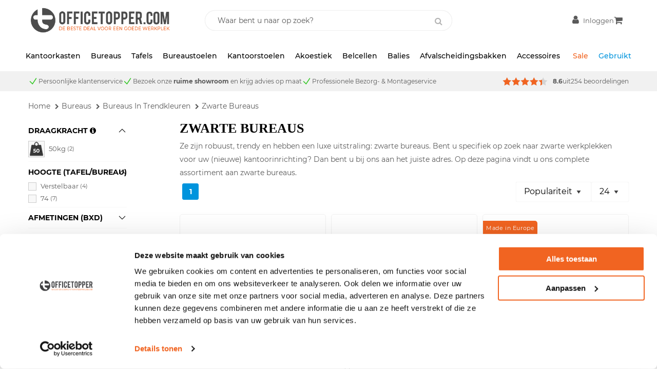

--- FILE ---
content_type: text/html; charset=UTF-8
request_url: https://www.officetopper.com/bureaus/kleuren/zwart
body_size: 39274
content:
<!DOCTYPE html>
<html lang="nl_NL">
<head>
    <meta data-required="true" name="description" content="Op zoek naar een zwart bureau? Dan bent u bij Officetopper aan het juiste adres. Wij verkopen zwarte bureaus tegen scherpe prijzen. Bestel eenvoudig online."/>
        <meta data-required="true" name="keywords" content=""/>
        <title>Zwarte bureaus kopen? - Officetopper</title>
        <meta data-required="true" name="robots" content="INDEX, FOLLOW"/>
    <link data-required="true" rel="canonical" href="https://www.officetopper.com/bureaus/kleuren/zwart"/>
    <link rel="alternate" hreflang="nl-NL" href="https://www.officetopper.com/bureaus/kleuren/zwart"/>
    <link rel="alternate" hreflang="nl-BE" href="https://www.officetopper.be/bureaus/kleuren/zwart"/>
    <meta data-required="true" http-equiv="Content-Type" content="text/html; charset=utf-8"/>


<meta data-required="true" name="csrf-token" content="KY8I7vidVNwQ5A3aaD9hIPEdrNiWT5748ZyJwHzE"/>
<meta data-required="true" http-equiv="X-UA-Compatible" content="IE=edge"/>
<meta data-required="true" name="viewport" content="width=device-width, initial-scale=1.0, maximum-scale=5.0 user-scalable=yes"/>

<link data-required="true" rel="icon" type="image/png" sizes="32x32" href="https://www.officetopper.com/area/web/officetopper/assets/images/favicon.png">
<link data-required="true" rel="icon" type="image/png" sizes="96x96" href="https://www.officetopper.com/area/web/officetopper/assets/images/favicon.png">
<link data-required="true" rel="icon" type="image/png" sizes="16x16" href="https://www.officetopper.com/area/web/officetopper/assets/images/favicon.png">
<link rel="shortcut icon" type="image/png" href="https://www.officetopper.com/area/web/officetopper/assets/images/favicon.png">

<link rel="stylesheet" type="text/css" href="/area/web/officetopper/css/app.cc51c84a3493ac5ce320.css"/>
<link rel="preload" href="/area/web/officetopper/js/app.cc51c84a3493ac5ce320.js" as="script"/>

<link rel="preload" href="/area/web/officetopper/assets/fonts/Montserrat-Regular.woff2" crossorigin="anonymous" as="font" type="font/woff2">
<link rel="preload" href="/area/web/officetopper/assets/fonts/Montserrat-Light.woff2" crossorigin="anonymous" as="font" type="font/woff2">
<link rel="preload" href="/area/web/officetopper/assets/fonts/Montserrat-LightItalic.woff2" crossorigin="anonymous" as="font" type="font/woff2">
<link rel="preload" href="/area/web/officetopper/assets/fonts/Montserrat-SemiBold.woff2" crossorigin="anonymous" as="font" type="font/woff2">
<link rel="preload" href="/area/web/officetopper/assets/fonts/Montserrat-Bold.woff2" crossorigin="anonymous" as="font" type="font/woff2">
<link rel="preload" href="/area/web/officetopper/assets/fonts/Montserrat-ExtraBold.woff2" crossorigin="anonymous" as="font" type="font/woff2">
<link rel="preload" href="/area/web/officetopper/assets/fonts/Montserrat-Medium.woff2" crossorigin="anonymous" as="font" type="font/woff2">
<link rel="preload" href="/area/web/officetopper/assets/fonts/Montserrat-MediumItalic.woff2" crossorigin="anonymous" as="font" type="font/woff2">
<link rel="preload" href="/area/web/officetopper/assets/fonts/fontawesome-webfont.woff2" crossorigin="anonymous" as="font" type="font/woff2">

        
<meta name="google-site-verification" content="xSXjPFCcRebsgGgBsLGr6GmItDN8fEqIfAXZkBnQeQM"/>
<meta name="p:domain_verify" content="6015c382790bf1b999b5fd18f3933d6c"/>
<script>
    !function (e, t, n, r, o, i, u, c, a, l) {
        a = n.getElementsByTagName("head")[0], (l = n.createElement("script")).async = 1, l.src = t, a.appendChild(l), r = n.cookie;
        try {
            if (i = (" " + r).match(new RegExp("[; ]_tdbu=([^\\s;]*)"))) for (u in o = decodeURI(i[1]).split("||")) (c = o[u].split("~~"))[1] && (r.indexOf(c[0] + "=") > -1 || (n.cookie = c[0] + "=" + c[1] + ";path=/;max-age=604800;domain=." + e, n.cookie = "_1=1"))
        } catch (e) {
        }
    }("officetopper.com", "https://s0.officetopper.com/neek.js", document)
</script>

    <!-- Hotjar Tracking Code for https://www.officetopper.com/ -->
<script> (function(h,o,t,j,a,r){ h.hj=h.hj||function(){(h.hj.q=h.hj.q||[]).push(arguments)}; h._hjSettings={hjid:3564260,hjsv:6}; a=o.getElementsByTagName('head')[0]; r=o.createElement('script');r.async=1; r.src=t+h._hjSettings.hjid+j+h._hjSettings.hjsv; a.appendChild(r); })(window,document,'https://static.hotjar.com/c/hotjar-','.js?sv='); </script>

<script>(function(){function t(t,e,r){if("cookie"===t){var n=document.cookie.split(";");for(var o=0;o<n.length;o++){var i=n[o].split("=");if(i[0].trim()===e)return i[1]}}else if("localStorage"===t)return localStorage.getItem(e);else if("jsVariable"===t)return window[e];else console.warn("invalid uid source",t)}function e(e,r,n){var o=document.createElement("script");o.async=!0,o.src=r,e.insertBefore(o,n)}function r(r,n,o,i,a){var c,s=!1;try{var u=navigator.userAgent,f=/Version\/([0-9\._]+)(.*Mobile)?.*Safari.*/.exec(u);f&&parseFloat(f[1])>=16.4&&(c=t(o,i,""),s=!0)}catch(t){console.error(t)}var l=window[a]=window[a]||[];l.push({"gtm.start":(new Date).getTime(),event:"gtm.js"});var g=r+"/QlRQUkJEJmVu.js?tg="+n+(s?"&enableCK=true":"")+(c?"&mcookie="+encodeURIComponent(c):""),d=document.getElementsByTagName("script")[0];e(d.parentNode,g,d)}r('https://tagging.officetopper.com',"NLLGVR","cookie","_taggingmk","dataLayer")})();</script>

<script src="https://tagging.officetopper.com/user-data-minified.js"></script>
</head>
<body class="">
<!-- Google Tag Manager -->
<script>(function(w,d,s,l,i){w[l]=w[l]||[];w[l].push({'gtm.start':
            new Date().getTime(),event:'gtm.js'});var f=d.getElementsByTagName(s)[0],
        j=d.createElement(s),dl=l!='dataLayer'?'&l='+l:'';j.async=true;j.src=
        'https://www.googletagmanager.com/gtm.js?id='+i+dl;f.parentNode.insertBefore(j,f);
    })(window,document,'script','dataLayer','GTM-NLLGVR');</script>
<!-- End Google Tag Manager -->

<!-- Global site tag (gtag.js) - Google Analytics -->
<script async src="https://www.googletagmanager.com/gtag/js?id=UA-1656238-21"></script>
<script>
  window.dataLayer = window.dataLayer || [];
  function gtag(){dataLayer.push(arguments);}
  gtag('js', new Date());

  gtag('config', 'UA-1656238-21');
</script>

<!-- Google Tag Manager (noscript) -->
<noscript><iframe src="https://tagging.officetopper.com/ns.html?id=GTM-NLLGVR" height="0" width="0" style="display:none;visibility:hidden"></iframe></noscript>
<!-- End Google Tag Manager -->
<div class="off-canvas position-left is-closed" id="offCanvas" data-off-canvas>
	<span class="header-title">
		Navigatie
		<button class="close-button" aria-label="Close menu" type="button" data-close>
		  <span aria-hidden="true">&times;</span>
		</button>
	</span>
    <div class="vertical menu drilldown" data-drilldown data-back-button="<li class='js-drilldown-back' tabindex='0'><button>&laquo; Terug</button>">
        <ul><li><a href="#">Kasten</a><ul class="menu vertical nested"><li class="title"><a href="/kantoorkast">Kantoorkasten</a></li><li><a href="/kantoorkast/roldeurkasten">Roldeurkasten</a></li><li><a href="/kantoorkast/draaideurkasten">Draaideurkasten</a></li><li><a href="/kantoorkast/schuifdeurkasten">Schuifdeurkasten</a></li><li><a href="/kantoorkast/werkplaatskasten">Werkplaatskasten</a></li><li><a href="/kantoorkast/archiefkasten">Archiefkasten</a></li><li><a href="/kantoorkast/kluizen">Kluizen</a></li><li><a href="/kantoorkast/brandvertragende-kasten">Brandvertragende kasten</a></li><li><a href="/kantoorkast/ordnermolens">Ordnermolens</a></li><li><a href="/kantoorkast/apothekerskasten">Apothekerskasten</a></li><li><a href="/kantoorkast/legbordstellingen">Legbordstellingen</a></li><li><a href="/akoestiek/kasten">Akoestische kasten</a></li><li><a href="/kantoorkast/room-dividers">Room dividers</a></li><li class="title"><a href="/kantoorkast/lockerkasten">Lockerkasten</a></li><li><a href="/kantoorkast/lockerkasten/hout">Houten lockerkasten</a></li><li><a href="/kantoorkast/lockerkasten/metaal">Metalen lockerkasten</a></li><li><a href="/kantoorkast/lockerkasten/cijferslot">Lockerkasten met cijfersloten</a></li><li><a href="/kantoorkast/lockerkasten/met-kleine-lockers">Lockerkasten met kleine lockers</a></li><li><a href="/kantoorkast/garderobekasten">Garderobekasten</a></li><li class="title"><a href="/kantoorkast/ladekasten">Ladekasten</a></li><li><a href="/kantoorkast/ladekasten">Ladeblokken</a></li><li><a href="/kantoorkast/dossierkasten">Dossierkasten</a></li><li><a href="/kantoorkast/tekeningenkasten">Tekeningenkasten</a></li><li class="title"><a href="/kantoorkast/folderrekken">Presentatiekasten</a></li><li><a href="/kantoorkast/folderrekken">Folderrekken</a></li><li><a href="/kantoorkast/vitrinekasten">Vitrinekasten</a></li></ul></li><li><a href="#">Bureaus</a><ul class="menu vertical nested"><li class="title"><a href="/bureaus">Bureaus</a></li><li><a href="/bureaus/rechte-bureaus">Rechte Bureaus</a></li><li><a href="/bureaus/zit-sta-bureaus">Zit sta bureaus</a></li><li><a href="/bureaus/hoekbureaus">Hoekbureaus</a></li><li><a href="/bureaus/duo-bureaus">Duo-bureaus</a></li><li><a href="/bureaus/directiebureaus">Directiebureaus</a></li><li><a href="/bureaus/design-bureaus">Design Bureaus</a></li><li><a href="/bureaus/verstelbare-bureaus">Verstelbare Bureaus</a></li><li><a href="/bureaus/kleine-bureaus">Kleine Bureaus</a></li><li><a href="/bureaus/grote-bureaus">Grote Bureaus</a></li><li><a href="/bureaus/bureau-onderstellen">Bureau onderstellen</a></li><li class="title"><a href="/accessoires">Accessoires</a></li><li><a href="/bureaus/losse-bureaubladen">Bureaubladen</a></li><li><a href="/accessoires/monitorarmen">Monitorarmen</a></li><li><a href="/accessoires/zichtschotten">Zichtschotten</a></li><li><a href="/akoestiek/scheidingswanden">Opzetwanden</a></li><li><a href="/accessoires/cpu-houders">CPU-houders</a></li><li><a href="/accessoires/kabelmanagement">Kabelmanagement</a></li><li><a href="/accessoires/voetensteunen">Voetensteunen</a></li><li><a href="/accessoires/elektrificatie">Powerboxen</a></li><li><a href="/accessoires/pennenlades">Pennenlades</a></li><li><a href="/accessoires/monitorverhogers">Monitorverhogers</a></li></ul></li><li><a href="#">Tafels</a><ul class="menu vertical nested"><li class="title"><a href="/tafels">Tafels</a></li><li><a href="/tafels/kantinetafels">Kantinetafels</a></li><li><a href="/tafels/bartafels">Bartafels</a></li><li><a href="/tafels/salontafels">Salontafels</a></li><li><a href="/tafels/buitentafels">Buitentafels</a></li><li><a href="/tafels/klaptafels">Klaptafels</a></li><li><a href="/tafels/statafels">Statafels</a></li><li><a href="/tafels/aanlandtafels">Aanlandtafels</a></li><li class="title"><a href="/tafels/vergadertafels">Vergadertafels</a></li><li><a href="/tafels/vergadertafels/zit-sta">Zit-sta vergadertafels</a></li><li><a href="/tafels/vergadertafels/vierkant">Vierkante vergadertafels</a></li><li><a href="/tafels/vergadertafels/rechthoekig">Rechthoekige vergadertafels</a></li><li><a href="/tafels/vergadertafels/rond">Ronde vergadertafels</a></li><li><a href="/tafels/vergadertafels/tonvormig">Tonvormige vergadertafels</a></li><li><a href="/tafels/vergadertafels/ovaal">Ovale vergadertafels</a></li><li class="title"><a href="/accessoires">Accessoires</a></li><li><a href="/accessoires/elektrificatie">Powerboxen</a></li></ul></li><li><a href="#">Bureaustoelen</a><ul class="menu vertical nested"><li class="title"><a href="/bureaustoelen">Nieuwe bureaustoelen</a></li><li><a href="/bureaustoelen/ergonomische-bureaustoelen">Ergonomische bureaustoelen</a></li><li><a href="/bureaustoelen/ergonomische-bureaustoelen/npr-1813">NPR 813 Bureaustoelen</a></li><li><a href="/bureaustoelen/directie-bureaustoelen">Directiebureaustoelen</a></li><li><a href="/bureaustoelen/24-uur-stoelen">24-Uurs bureaustoelen</a></li><li><a href="/bureaustoelen/budget-bureaustoelen">Budget bureaustoelen</a></li><li><a href="/bureaustoelen/bureau-fietsen">Bureaufietsen</a></li><li><a href="/accessoires/bureaustoel-vloermatten">Bureaustoel vloermatten</a></li></ul></li><li><a href="#">Kantoorstoelen</a><ul class="menu vertical nested"><li class="title"><a href="/kantoorstoelen">Kantoorstoelen</a></li><li><a href="/kantoorstoelen/kantinestoelen">Kantinestoelen</a></li><li><a href="/kantoorstoelen/vergaderstoelen">Vergaderstoelen</a></li><li><a href="/kantoorstoelen/klapstoelen">Klapstoelen</a></li><li><a href="/kantoorstoelen/kassastoelen">Kassastoelen</a></li><li><a href="/kantoorstoelen/designstoelen">Designstoelen</a></li><li><a href="/kantoorstoelen/poefen">Poefen</a></li><li><a href="/kantoorstoelen/werkstoelen">Werkstoelen</a></li><li><a href="/kantoorstoelen/kantoorfauteuils">Fauteuils</a></li><li class="title"><a href="/kantoorkrukken">Kantoorkrukken</a></li><li><a href="/kantoorkrukken/barkrukken">Barkrukken</a></li><li><a href="/kantoorkrukken/zit-sta-krukken">Zit-sta krukken</a></li><li><a href="/kantoorkrukken/zadelkrukken">Zadelkrukken</a></li><li><a href="/kantoorkrukken/tabourets">Tabourets</a></li><li><a href="/kantoorkrukken/werkkrukken">Werkkrukken</a></li><li class="title"><a href="/kantoorbanken">Kantoorbanken</a></li><li><a href="/kantoorbanken">Banken</a></li><li><a href="/kantoorbanken/soft-seating">Soft seating</a></li><li><a href="/kantoorbanken/wachtkamerbanken">Wachtbanken</a></li></ul></li><li><a href="#">Akoestiek</a><ul class="menu vertical nested"><li class="title"><a href="/akoestiek">Akoestiek</a></li><li><a href="/akoestiek/scheidingswanden">Akoestische Scheidingswanden</a></li><li><a href="/akoestiek/scheidingswanden/bureauscheidingswanden">Bureauscheidingswanden</a></li><li><a href="/akoestiek/scheidingswanden/staand">Staande Scheidingswanden</a></li><li><a href="/akoestiek/scheidingswanden/verrijdbaar">Verrijdbare Scheidingswanden</a></li><li class="title"><a href="/akoestiek/panelen">Akoestische Panelen</a></li><li><a href="/akoestiek/panelen/plafond">Plafondpanelen</a></li><li><a href="/akoestiek/panelen/wand">Wandpanelen</a></li><li><a href="/akoestiek/pet-felt">PET felt</a></li><li class="title"><a href="/akoestiek/meubilair">Akoestische meubelen</a></li><li><a href="/akoestiek/werkplekken">Akoestische Werkplekken</a></li><li><a href="/akoestiek/meubilair">Akoestisch Meubilair</a></li><li><a href="/akoestiek/kasten">Akoestische Kasten</a></li></ul></li><li><a href="/belcellen">Belcellen</a><ul class="menu vertical nested"><li><a href="/belcellen">Belcellen</a></li></ul></li><li><a href="/balies">Balies</a><ul class="menu vertical nested"><li><a href="/balies">Nieuwe balies</a></li></ul></li><li><a href="#">Accessoires</a><ul><li style="list-style-type: none;"><ul class="menu vertical nested"><li class="title"><a href="/accessoires">Kantooraccessoires</a></li><li><a href="/accessoires/kabelmanagement">Kabelmanagement</a></li><li><a href="/accessoires/elektrificatie">Elektrificatie</a></li><li><a href="/accessoires/afvalscheidingsbakken">Afvalscheidingsbakken</a></li><li><a href="/accessoires/prullenbakken">Prullenbakken</a></li><li><a href="/accessoires/kapstokken">Kapstokken</a></li><li><a href="/accessoires/cpu-houders">CPU Houders</a></li><li><a href="/accessoires/pennenlades">Pennenlades</a></li><li><a href="/accessoires/voetensteunen">Voetensteunen</a></li><li><a href="/accessoires/monitorarmen">Monitorarmen</a></li><li><a href="/accessoires/laptopstandaards">Laptopstandaards</a></li><li><a href="/accessoires/monitorverhogers">Monitorverhogers</a></li><li><a href="/accessoires/documenthouders">Documenthouders</a></li><li><a href="/accessoires/bureaulampen">Bureaulampen</a></li><li><a href="/accessoires/ergonomische-muizen-toetsenborden">Muizen en toetsenborden</a></li><li><a href="/accessoires/bureaustoel-vloermatten">Vloermatten</a></li><li><a href="/accessoires/zichtschotten">Zichtschotten</a></li><li class="title"><a href="/accessoires/presentatiemiddelen">Presentatiemiddelen</a></li><li><a href="/accessoires/presentatiemiddelen/whiteboards">Whiteboards</a></li><li><a href="/accessoires/presentatiemiddelen/prikborden">Prikborden</a></li><li><a href="/accessoires/presentatiemiddelen/flipovers">Flipovers</a></li><li class="title"><a href="/ontspanning-op-kantoor">Ontspanning</a></li><li><a href="/ontspanning-op-kantoor/voetbaltafels">Voetbaltafels</a></li><li><a href="/ontspanning-op-kantoor/tafeltennis">Tafeltennistafel</a></li><li><a href="/ontspanning-op-kantoor/pooltafels">Pooltafels</a></li></ul></li></ul></li><li><a href="#">Gebruikt</a><ul><li style="list-style-type: none;"><ul class="menu vertical nested"><li class="title"><a href="/gebruikt-kantoormeubilair">Gebruikt kantoormeubilair</a></li><li><a href="/gebruikt-kantoormeubilair/kantoorkasten/roldeurkasten">Roldeurkasten</a></li><li><a href="/gebruikt-kantoormeubilair/kantoorkasten/draaideurkasten">Draaideurkasten</a></li><li><a href="/gebruikt-kantoormeubilair/kantoorkasten/dossierkasten">Dossierkasten</a></li><li><a href="/gebruikt-kantoormeubilair/kantoorkasten/schuifdeurkasten">Schuifdeurkasten</a></li><li><a href="/gebruikt-kantoormeubilair/kantoorkasten/brandkasten">Brandkasten</a></li><li><a href="/gebruikt-kantoormeubilair/kantoorkasten/lockerkasten">Lockerkasten</a></li><li><a href="/gebruikt-kantoormeubilair/kantoorkasten/brochurekasten">Folderkasten</a></li><li><a href="/gebruikt-kantoormeubilair/kantoorkasten/vitrinekasten">Vitrinekasten</a></li><li class="title"><a href="/gebruikt-kantoormeubilair/bureaus">Gebruikte bureaus</a></li><li><a href="/gebruikt-kantoormeubilair/bureaus/rechte-bureaus">Rechte bureaus</a></li><li><a href="/gebruikt-kantoormeubilair/bureaus/zit-sta-bureaus">Zit-sta bureau</a></li><li><a href="/gebruikt-kantoormeubilair/bureaus/hoekbureaus">Hoekbureaus</a></li><li><a href="/gebruikt-kantoormeubilair/bureaus/bench-bureaus">Benchbureaus</a></li><li><a href="/gebruikt-kantoormeubilair/bureaus/directiebureaus">Directiebureaus</a></li><li class="title"><a href="/gebruikt-kantoormeubilair/tafels">Gebruikte tafels</a></li><li><a href="/gebruikt-kantoormeubilair/tafels/vergadertafels">Vergadertafels</a></li><li><a href="/gebruikt-kantoormeubilair/tafels/kantinetafels">Kantinetafels</a></li><li><a href="/gebruikt-kantoormeubilair/tafels/bartafels">Bartafels</a></li><li><a href="/gebruikt-kantoormeubilair/tafels/klaptafels">Klaptafels</a></li><li><a href="/gebruikt-kantoormeubilair/tafels/salontafels">Salontafels</a></li><li><a href="/gebruikt-kantoormeubilair/tafels/statafels">Statafels</a></li><li class="title"><a href="/gebruikt-kantoormeubilair/stoelen">Gebruikte stoelen</a></li><li><a href="/gebruikt-kantoormeubilair/bureaustoelen">Bureaustoelen</a></li><li><a href="/gebruikt-kantoormeubilair/stoelen/conferentiestoelen">Conferentiestoelen</a></li><li><a href="/gebruikt-kantoormeubilair/stoelen/kantinestoelen">Kantinestoelen</a></li><li><a href="/gebruikt-kantoormeubilair/stoelen/krukken">Krukken</a></li><li><a href="/gebruikt-kantoormeubilair/stoelen/werkstoelen">werkstoelen</a></li><li><a href="/gebruikt-kantoormeubilair/stoelen/banken">Banken</a></li><li><a href="/gebruikt-kantoormeubilair/stoelen/fauteuils">Fauteuils</a></li><li><a href="/gebruikt-kantoormeubilair/stoelen/poefen">Poefen</a></li><li class="title"><a href="/gebruikt-kantoormeubilair/ladenblokken">Gebruikte ladeblokken</a></li><li><a href="/gebruikt-kantoormeubilair/ladenblokken/verrijdbare-ladenblokken">Verrijdbare ladeblokken</a></li><li><a href="/gebruikt-kantoormeubilair/ladenblokken/staande-ladenblokken">Staande ladeblokken</a></li><li><a href="/gebruikt-kantoormeubilair/kantoorkasten/apothekerskasten">Apothekerskasten</a></li><li class="title"><a href="/gebruikt-kantoormeubilair/balies">Gebruikte balies</a></li><li class="title"><a href="/gebruikt-kantoormeubilair/akoestiek">Gebruikte akoestiek</a></li><li><a href="/gebruikt-kantoormeubilair/akoestiek/akoestische-scheidingswanden/bureauscheidingswanden">Bureauscheidingswanden</a></li><li><a href="/gebruikt-kantoormeubilair/akoestiek/akoestische-scheidingswanden/staande-scheidingswanden">Staande Scheidingswanden</a></li><li><a href="/gebruikt-kantoormeubilair/akoestiek/akoestische-scheidingswanden/verrijdbare-scheidingswanden">Verrijdbare Scheidingswanden</a></li><li><a href="/gebruikt-kantoormeubilair/akoestiek/akoestische-panelen">Panelen</a></li><li><a href="/gebruikt-kantoormeubilair/akoestiek/akoestische-kasten">Kasten</a></li><li><a href="/gebruikt-kantoormeubilair/akoestiek">Meubilair</a></li><li class="title"><a href="/gebruikt-kantoormeubilair/accessoires">Gebruikte accessoires</a></li><li><a href="/gebruikt-kantoormeubilair/accessoires/cpu-houders">CPU houders</a></li><li><a href="/gebruikt-kantoormeubilair/accessoires/kapstokken">Kapstokken</a></li><li><a href="/gebruikt-kantoormeubilair/accessoires/monitorarmen">Monitorarmen</a></li><li><a href="/gebruikt-kantoormeubilair/accessoires/whiteboards">Whiteboards</a></li><li><a href="/gebruikt-kantoormeubilair/accessoires/prikborden">Prikborden</a></li><li><a href="/gebruikt-kantoormeubilair/accessoires/elektrificatie">elektrificatie</a></li><li><a href="/gebruikt-kantoormeubilair/accessoires/prullenbakken">Prullenbakken</a></li><li><a href="/gebruikt-kantoormeubilair/accessoires/vloermatten">Vloermatten</a></li><li><a href="/gebruikt-kantoormeubilair/accessoires/kantoordecoratie">Decoratie</a></li></ul></li></ul></li></ul>
    </div>
</div>
<main id="solar-app" class="off-canvas-content" data-off-canvas-content>
    <div id="solar-container">
                <header id="mage-autocomplete">
        <div class="sticky" data-sticky data-options="marginTop:0;stickyOn:small;" style="width:100%">
            <div class="header">
            <div class="grid-container">
                <div class="grid-x grid-padding-x">
                    <div class="small-7 medium-8 cell show-for-small-only">
                        <button data-toggle="offCanvas" class="menu-toggle">Menu</button>
                    </div>
                    <div class="small-10 medium-7 cell">
                        <a href="/" class="_logo">
                            <img src="/area/web/officetopper/assets/images/logo_off_site_oranje.png" width="128" height="20" alt="Officetopper" class="show-for-small-only" />
                            <img src="/area/web/officetopper/assets/images/logo_off_site_oranje.png" width="280" height="68" alt="Officetopper" class="hide-for-small-only" />
                        </a>
                    </div>
                    <div class="small-24 medium-10 cell small-order-2 medium-order-1">
                        <div class="search-form__holder">
                            <div class="search-form">
                                <form action="/search" method="get">
                                    <input id="search" type="search" placeholder="Waar bent u naar op zoek?" name="query" autocomplete="off">
                                    <button title="Zoeken"><i class="fa fa-search" ></i></button>
                                </form>
                            </div>
                        </div>
                    </div>
                    <div class="small-7 cell small-order-1 medium-order-2 header__actions--wrapper">
                        <ul class="header__actions">
                            <li class="user">
                                <a class="_user-account" href="/customer/account"><span class="hide-for-small-only">Inloggen</span></a>
                            </li>
                            <header-cart :quote="{}"></header-cart>
                        </ul>
                    </div>
                </div>
            </div>
        </div>
        <div class="header-nav hide-for-small-only">
            <div class="grid-container">
                <div class="grid-x grid-padding-x">
                    <div class="small-24 cell">
                        <nav>
    <ul>
                    <li class="_parent  ">
                <a href="/kantoorkast">Kantoorkasten</a>
                <div class="_dropdown"><div class="grid-container">
                                <div style="margin: 15px 0 30px 0;" class="grid-x grid-padding-x">
                                    <div class="small-10 cell two-columns" style="border-right: 1px solid #ebebeb; margin-right: 30px; padding: 0 15px;">
                                        <span class="title"><a href="/kantoorkast"><strong>Kantoorkasten</strong></a></span>
                                        <ul>
                                            <li><a href="/kantoorkast/roldeurkasten">Roldeurkasten</a></li>
                                            <li><a href="/kantoorkast/draaideurkasten">Draaideurkasten</a></li>
                                            <li><a href="/kantoorkast/schuifdeurkasten">Schuifdeurkasten</a></li>
                                            <li><a href="/kantoorkast/apothekerskasten">Apothekerskasten</a></li>
                                        </ul>
                                        <ul>
                                            <li><a href="/akoestiek/kasten">Akoestische kasten</a></li>
                                            <li><a href="/kantoorkast/room-dividers">Room dividers</a></li>
                                            <li><a href="/kantoorkast/vitrinekasten">Vitrinekasten</a></li>
                                        </ul>
                                    </div>
                                    <div class="small-6 cell one-columns" style="border-right: 1px solid #ebebeb; margin-right: 30px; padding: 0 15px;">
                                        <span class="title"><a href="/kantoorkast/lockerkasten"><strong>Lockerkasten</strong></a></span>
                                        <ul>
                                            <li><a href="/kantoorkast/lockerkasten/hout">Houten lockerkasten</a></li>
                                            <li><a href="/kantoorkast/lockerkasten/metaal">Metalen lockerkasten</a></li>
                						</ul>
                                    </div>
                                    <div class="small-5 cell one-columns">
<span class="title"><a href="/kantoorkast/ladekasten"><strong>Ladekasten</strong></a></span>
                                        <ul>
                                            <li><a href="/ladeblokken">Ladeblokken</a></li>
                                            <li><a href="/kantoorkast/dossierkasten">Dossierkasten</a></li>
                                        </ul>                                       
                                    </div>
                                </div>
                            </div></div>            </li>
                    <li class="_parent  ">
                <a href="/bureaus">Bureaus</a>
                <div class="_dropdown"><div class="grid-container">
                                <div style="margin: 15px 0 30px 0;" class="grid-x grid-padding-x">
                                    <div style="border-right: 1px solid #ebebeb;" class="small-8 cell two-columns">
                                        <span class="title"><a href="/bureaus"><strong>Bureaus</strong></a></span>
                                        <ul style="margin-right: -3%;">
                                            <li><a href="/bureaus/rechte-bureaus">Rechte bureaus</a></li>
                                            <li><a href="/bureaus/zit-sta-bureaus">Zit sta bureaus</a></li>
                                            <li><a href="/bureaus/hoekbureaus">Hoekbureaus</a></li>
                                        </ul>
                                        <ul style="margin-right: -7%;">
</li>
                                            <li><a href="/bureaus/duo-bureaus">Duo-bureaus</a></li>
                                            <li><a href="/bureaus/directiebureaus">Directiebureaus</a></li>
                                            <li><a href="/bureaus/bureau-onderstellen">Bureau onderstellen</a></li>
                                        </ul>
                                    </div>
                                    <div style="padding: 0 2%;" class="small-7 cell two-columns">
                                        <span class="title"><a href="/bureaus/losse-bureaubladen"><strong>Losse bureaubladen</strong></a></span>
                                    </div>
                                </div>
                            </div></div>            </li>
                    <li class="_parent  ">
                <a href="/tafels">Tafels</a>
                <div class="_dropdown"><div class="grid-container">
                                <div style="margin: 15px 0 30px 0;" class="grid-x grid-padding-x">
                                    <div style="border-right: 1px solid #ebebeb;" class="small-7 cell two-columns">
                                        <span class="title"><a href="/tafels"><strong>Tafels</strong></a></span>
                                        <ul>
                                            <li><a href="/tafels/kantinetafels">Kantinetafels</a></li>
                                            <li><a href="/tafels/bartafels">Bartafels</a></li>
                                            <li><a href="/tafels/salontafels">Salontafels</a></li>
                                        </ul>
                                        <ul>
                                            <li><a href="/tafels/klaptafels">Klaptafels</a></li>
                                           <li><a href="/tafels/buitentafels">Buitentafels</a></li>
                                        </ul>
                                    </div>
                                    <div style="border-right: 1px solid #ebebeb; padding: 0 2%;" class="small-11 cell two-columns">
                                        <span class="title"><a href="/tafels/vergadertafels"><strong>Vergadertafels</strong></a></span>
                                        <ul>
                                            <li><a href="/tafels/vergadertafels/vierkant">Vierkante vergadertafels</a></li>
                                            <li><a href="/tafels/vergadertafels/rechthoekig">Rechthoekige vergadertafels</a></li>
                                            <li><a href="/tafels/vergadertafels/rond">Ronde vergadertafels</a></li>
                                        </ul>
                                        <ul>
                                            <li><a href="/tafels/vergadertafels/tonvormig">Tonvormige vergadertafels</a></li>
                                            <li><a href="/tafels/vergadertafels/ovaal">Ovale vergadertafels</a></li>
                                        </ul>
                                    </div>
                                    <div style="padding: 0 2%;" class="small-6 cell one-columns">
                                        <span class="title"><a href="/accessoires"><strong>Accessoires</strong></a></span>
                                        <ul>
                                            <li><a href="/accessoires/elektrificatie">Powerboxen</a></li>
                                        </ul>
                                    </div>
                                </div>
                            </div></div>            </li>
                    <li class="_parent  ">
                <a href="/bureaustoelen">Bureaustoelen</a>
                <div class="_dropdown"><div class="grid-container">
                                <div style="margin: 15px 0 30px 0;" class="grid-x grid-padding-x">
                                    <div class="small-12 cell two-columns">
                                        <span class="title"><a href="/bureaustoelen"><strong>Bureaustoelen</strong></a></span>
                                        <ul>
                                            <li><a href="/bureaustoelen/ergonomische-bureaustoelen">Ergonomische bureaustoelen</a></li>
                                            <li><a href="/bureaustoelen/directie-bureaustoelen">Directiebureaustoelen</a></li>
 <li><a href="/bureaustoelen/24-uur-stoelen">24-uurs stoelen</a></li>
                                        </ul>
                                    </div></div>            </li>
                    <li class="_parent  ">
                <a href="/kantoorstoelen">Kantoorstoelen</a>
                <div class="_dropdown"><div class="grid-container">
                                <div style="margin: 15px 0 30px 0;" class="grid-x grid-padding-x">
                                    <div style="border-right: 1px solid #ebebeb;" class="small-8 cell two-columns">
                                        <span class="title"><a href="/kantoorstoelen"><strong>Kantoorstoelen</strong></a></span>
                                        <ul>
                                            <li><a href="/kantoorstoelen/kantinestoelen">Kantinestoelen</a></li>
                                            <li><a href="/kantoorstoelen/vergaderstoelen">Vergaderstoelen</a></li>
                                           <li><a href="/kantoorstoelen/buitenstoelen">Buitenstoelen</a></li>
</ul>
<ul>
                                            <li><a href="/kantoorstoelen/poefen">Poefen</a></li>
                                            <li><a href="/kantoorstoelen/kantoorfauteuils">Fauteuils</a></li>
                                        </ul>
                                    </div>
                                    <div style="border-right: 1px solid #ebebeb; padding: 0 2%;" class="small-8 cell one-column">
                                        <span class="title"><a href="/kantoorkrukken"><strong>Kantoorkrukken</strong></a></span>
                                        <ul>
                                            <li><a href="/kantoorkrukken/barkrukken">Barkrukken</a></li>
                                        </ul>
                                    </div>
                                    <div style="padding: 0 2%;" class="small-7 cell two-columns">
                                        <span class="title"><a href="/kantoorbanken"><strong>Kantoorbanken</strong></a></span>
                                        <ul>
                                            <li><a href="/kantoorbanken/treinbanken">Treinbanken</a></li>
                                            <li><a href="/kantoorbanken/soft-seating">Soft seating</a></li>
                                        </ul>
                                        <ul>
                                            <li><a href="/kantoorbanken/wachtkamerbanken">Wachtkamerbanken</a></li>
                                        </ul>
                                    </div>
                                </div>
                            </div></div>            </li>
                    <li class="_parent  ">
                <a href="/akoestiek">Akoestiek</a>
                <div class="_dropdown"><div class="grid-container">
                                <div style="margin: 15px 0 30px 0;" class="grid-x grid-padding-x">
                                    <div style="border-right: 1px solid #ebebeb;" class="small-8 cell one-column">
                                        <span class="title"><a href="/akoestiek/scheidingswanden"><strong>Akoestische scheidingswanden</strong></a></span>
                                        <ul>
                                            <li><a href="/akoestiek/scheidingswanden/bureau">Bureauscheidingswanden</a></li>
                                            <li><a href="/akoestiek/scheidingswanden/staand">Staande scheidingswanden</a></li>
                                            <li><a href="/akoestiek/scheidingswanden/verrijdbaar">Verrijdbare scheidingswanden</a></li>
                                        </ul>
                                    </div>
                                    <div style="border-right: 1px solid #ebebeb; padding: 0 2%;" class="small-7 cell two-columns">
                                        <span class="title"><a href="/akoestiek/panelen"><strong>Akoestische panelen</strong></a></span>
                                        <ul>
                                            <li><a href="/akoestiek/panelen/plafond">Plafondpanelen</a></li>
                                            <li><a href="/akoestiek/pet-felt">PET felt</a></li>
                                        </ul>        
                                        <ul>
                                            <li><a href="/akoestiek/panelen/wand">Wandpanelen</a></li>
                                        </ul>
                                    </div>
                                    <div style="padding: 0 2%;" class="small-6 cell two-columns">
                                        <span class="title"><a href="/akoestiek/meubilair"><strong>Akoestische meubelen</strong></a></span>
                                        <ul>
                                            <li><a href="/akoestiek/kasten">Kasten</a></li>
                                        </ul>
                                        <ul>
                                            <li><a href="/akoestiek/meubilair">Meubilair</a></li>
                                        </ul>
                                        <ul>
                                            <li><a href="/akoestiek/werkplekken">Werkplekken</a></li>
                                        </ul>
                                    </div>
                                </div>
                            </div></div>            </li>
                    <li class="  ">
                <a href="/belcellen">Belcellen</a>
                            </li>
                    <li class="  ">
                <a href="/receptiebalies">Balies</a>
                            </li>
                    <li class="  ">
                <a href="/afvalscheidingsbakken">Afvalscheidingsbakken</a>
                            </li>
                    <li class="_parent  ">
                <a href="/accessoires">Accessoires</a>
                <div class="_dropdown"><div class="grid-container">
    <div style="margin: 15px 0 30px 0;" class="grid-x grid-padding-x">
        
        <!-- Kantooraccessoires Column -->
        <div class="small-10 cell two-columns" style="border-right: 1px solid #ebebeb; margin-right: 30px; padding: 0 15px;">
            <span class="title"><a href="/accessoires"><strong>Kantooraccessoires</strong></a></span>
            <ul>
                <li><a href="/accessoires/kabelmanagement">Kabelmanagement</a></li>
                <li><a href="/accessoires/elektrificatie">Elektrificatie</a></li>
                <li><a href="/accessoires/prullenbakken">Prullenbakken</a></li>
                <li><a href="/accessoires/kapstokken">Kapstokken</a></li>
                <li><a href="/accessoires/cpu-houders">CPU houders</a></li>
                <li><a href="/accessoires/pennenlades">Pennenlades</a></li>
                <li><a href="/accessoires/voetensteunen">Voetensteunen</a></li>
                <li><a href="/accessoires/zichtschotten">Zichtschotten</a></li>
            </ul>
            <ul>
                <li><a href="/accessoires/monitorarmen">Monitorarmen</a></li>
                <li><a href="/accessoires/laptopstandaards">Laptopstandaards</a></li>
                <li><a href="/accessoires/bureaulampen">Bureaulampen</a></li>
                <li><a href="/accessoires/staande-bureaulampen">Staande Bureaulampen</a></li>
                <li><a href="/accessoires/ergonomische-muizen-toetsenborden">Muizen en toetsenborden</a></li>
                <li><a href="/accessoires/bureaustoel-vloermatten">Bureaustoel vloermatten</a></li>
                <li><a href="/accessoires/kunstplanten">Kunstplanten</a></li>
            </ul>
        </div>
        
        <!-- Presentatiemiddelen Column -->
        <div class="small-6 cell one-columns" style="border-right: 1px solid #ebebeb; margin-right: 30px; padding: 0 15px;">
            <span class="title"><a href="/accessoires/presentatiemiddelen"><strong>Presentatiemiddelen</strong></a></span>
            <ul>
                <li><a href="/accessoires/presentatiemiddelen/whiteboards">Whiteboards</a></li>
                <li><a href="/accessoires/presentatiemiddelen/flipovers">Flipovers</a></li>
            </ul>
              <span style="margin-top: 35px;" class="title"><a href="/accessoires/kleurstalen"> 
             <strong>Kleurstalen</strong></a></span>  
        </div>
        
        <!-- Ontspanning Column -->
        <div class="small-5 cell one-columns">
            <span class="title"><a href="/ontspanning-op-kantoor"><strong>Ontspanning</strong></a></span>
            <ul>
                <li><a href="/ontspanning-op-kantoor/voetbaltafels">Voetbaltafels</a></li>
                <li><a href="/ontspanning-op-kantoor/tafeltennis">Tafeltennis</a></li>
                <li><a href="/ontspanning-op-kantoor/pooltafels">Pooltafels</a></li>
            </ul>
        </div>
        
    </div>
</div></div>            </li>
                    <li class=" right --orange ">
                <a href="/sale">Sale</a>
                            </li>
                    <li class="_parent  --blue">
                <a href="/gebruikt-kantoormeubilair">Gebruikt</a>
                <div class="_dropdown"><div class="grid-container">
                                <div style="margin-top: 10px;" class="grid-x grid-padding-x">
                                    <div class="small-6 cell one-columns">
                                        <span class="title"><a href="/gebruikt-kantoormeubilair/kantoorkasten"><strong>Gebruikte kasten</strong></a></span>
                                        <ul>
                                            <li><a href="/gebruikt-kantoormeubilair/kantoorkasten/roldeurkasten">Roldeurkasten</a></li>
                                            <li><a href="/gebruikt-kantoormeubilair/kantoorkasten/draaideurkasten">Draaideurkasten</a></li>
                                            <li><a href="/gebruikt-kantoormeubilair/kantoorkasten/dossierkasten">Dossierkasten</a></li>
                                            <li><a href="/gebruikt-kantoormeubilair/kantoorkasten/schuifdeurkasten">Schuifdeurkasten</a></li>
                                            <li><a href="/gebruikt-kantoormeubilair/kantoorkasten/brandkasten">Brandkasten</a></li>
                                            <li><a href="/gebruikt-kantoormeubilair/kantoorkasten/lockerkasten">Lockerkasten</a></li>
                                            <li><a href="/gebruikt-kantoormeubilair/kantoorkasten/brochurekasten">Folderkasten</a></li>
                                            <li><a href="/gebruikt-kantoormeubilair/kantoorkasten/vitrinekasten">Vitrinekasten</a></li>
                                        </ul>
                                    </div>
                                      <div class="small-6 cell one-columns">
                                        <span class="title"><a href="/gebruikt-kantoormeubilair/bureaus"><strong>Gebruikte bureaus</strong></a></span>
                                        <ul>
                                            <li><a href="/gebruikt-kantoormeubilair/bureaus/rechte-bureaus">Rechte bureaus</a></li>
                                            <li><a href="/gebruikt-kantoormeubilair/bureaus/hoekbureaus">Hoekbureaus</a></li>
                                            <li><a href="/gebruikt-kantoormeubilair/bureaus/benchbureaus">Benchbureaus</a></li>
                                            <li><a href="/gebruikt-kantoormeubilair/bureaus/directiebureaus">Directiebureaus</a></li>
</ul>
 <span style="margin-top: 35px;" class="title"><a href="/gebruikt-kantoormeubilair/balies"><strong>Gebruikte balies</strong></a></span>                  
                                   </div>
                                    <div class="small-6 cell one-columns">
                                        <span class="title"><a href="/gebruikt-kantoormeubilair/tafels"><strong>Gebruikte tafels</strong></a></span>
                                        <ul>
                                            <li><a href="/gebruikt-kantoormeubilair/tafels/vergadertafels">Vergadertafels</a></li>
                                            <li><a href="/gebruikt-kantoormeubilair/tafels/kantinetafels">Kantinetafels</a></li>
                                           <li><a href="/gebruikt-kantoormeubilair/tafels/bartafels">Bartafels</a></li>
                                            <li><a href="/gebruikt-kantoormeubilair/tafels/klaptafels">Klaptafels</a></li>
                                            <li><a href="/gebruikt-kantoormeubilair/tafels/salontafels">Salontafels</a></li>
                                            <li><a href="/gebruikt-kantoormeubilair/tafels/statafels">Statafels</a></li>
                                        </ul>
                                    </div>
                                    <div class="small-6 cell one-columns">
                                        <span class="title"><a href="/gebruikt-kantoormeubilair/stoelen"><strong>Gebruikte stoelen</strong></a></span>
                                        <ul>
                                            <li><a href="/gebruikt-kantoormeubilair/bureaustoelen">Bureaustoelen</a></li>
                                            <li><a href="/gebruikt-kantoormeubilair/stoelen/conferentiestoelen">Conferentiestoelen</a></li>
                                            <li><a href="/gebruikt-kantoormeubilair/stoelen/kantinestoelen">Kantinestoelen</a></li>
                                            <li><a href="/gebruikt-kantoormeubilair/stoelen/krukken">Krukken</a></li>
                                            <li><a href="/gebruikt-kantoormeubilair/stoelen/werkstoelen">Werkstoelen</a></li>
                                            <li><a href="/gebruikt-kantoormeubilair/stoelen/banken">Banken</a></li>
                                            <li><a href="/gebruikt-kantoormeubilair/stoelen/fauteuils">Fauteuils</a></li>
                                            <li><a href="/gebruikt-kantoormeubilair/stoelen/poefen">Poefen</a></li>
                                        </ul>
                                    </div>
                                </div>
                                <br>
                                <div class="grid-x grid-padding-x">
                                    <div class="small-6 cell one-columns">
                                        <span class="title"><a href="/gebruikt-kantoormeubilair/ladenblokken"><strong>Gebruikte ladeblokken</strong></a></span>
                                        <ul>
                                            <li><a href="/gebruikt-kantoormeubilair/ladenblokken/verrijdbare-ladenblokken">Verrijdbare ladeblokken</a></li>
                                            <li><a href="/gebruikt-kantoormeubilair/ladenblokken/staande-ladenblokken">Staande ladeblokken</a></li>
                                            <li><a href="/gebruikt-kantoormeubilair/kantoorkasten/apothekerskasten">Apothekerskasten</a></li>
                                        </ul>
                                    </div>
                                      <div class="small-6 cell one-columns">
                                        <span class="title"><a href="/gebruikt-kantoormeubilair/akoestiek"><strong>Gebruikte akoestiek</strong></a></span>
                                        <ul>
                                            <li><a href="/gebruikt-kantoormeubilair/akoestiek/akoestische-scheidingswanden/bureauscheidingswanden">Bureauscheidingswanden</a></li>
                                            <li><a href="/gebruikt-kantoormeubilair/akoestiek/akoestische-scheidingswanden/staande-scheidingswanden">Staande Scheidingswanden</a></li>
                                            <li><a href="/gebruikt-kantoormeubilair/akoestiek/akoestische-scheidingswanden/verrijdbare-scheidingswanden">Verrijdbare Scheidingswanden</a></li>
                                            <li><a href="/gebruikt-kantoormeubilair/akoestiek/akoestische-panelen">Panelen</a>
                                            <li><a href="/gebruikt-kantoormeubilair/akoestiek/akoestische-kasten">Kasten</a></li>
                                        </ul>
                                    </div>
                                    <div class="small-12 cell two-columns">
                                        <span class="title"><a href="/gebruikt-kantoormeubilair/accessoires"><strong>Gebruikte accessoires</strong></a></span>
                                        <ul>
                                            <li><a href="/gebruikt-kantoormeubilair/accessoires/cpu-houders">CPU houders</a></li>
                                            <li><a href="/gebruikt-kantoormeubilair/accessoires/kapstokken">Kapstokken</a></li>
                                            <li><a href="/gebruikt-kantoormeubilair/accessoires/monitorarmen">Monitorarmen</a></li>
                                            <li><a href="/gebruikt-kantoormeubilair/accessoires/whiteboards">Whiteboards</a></li>
                                            <li><a href="/gebruikt-kantoormeubilair/accessoires/prikborden">Prikborden</a></li>
                                        </ul>
                                        <ul>
                                            <li><a href="/gebruikt-kantoormeubilair/accessoires/elektrificatie">Elektrificatie</a></li>
                                            <li><a href="/gebruikt-kantoormeubilair/accessoires/prullenbakken">Prullenbakken</a></li>
                                            <li><a href="/gebruikt-kantoormeubilair/accessoires/vloermatten">Vloermatten</a></li>
                                            <li><a href="/gebruikt-kantoormeubilair/accessoires/kantoordecoratie">Decoratie</a></li>
                                        </ul>
                                    </div>

</div>


                                </div></div>            </li>
            </ul>
</nav>
                    </div>
                </div>
            </div>
        </div>
        <div class="header-usps hide-for-small-only">
            <div class="grid-container">
                <div class="grid-x grid-padding-x">
                    <div class="small-24 cell">
                        <div class="_usp _white">
                            <ul>
                                <li>Persoonlijke klantenservice</li><li>Bezoek onze <strong>ruime showroom</strong> en krijg advies op maat</li><li>Professionele Bezorg- &amp;&nbsp;Montageservice</li>
                                <li>
                                    <span class="header__rating">
                                        <span class="--rating"><span style="width: 86%;">&nbsp;</span></span>
                                        <strong>8.6</strong> uit <a href="https://www.kiyoh.com/reviews/1042229/officetopper?lang=nl" target="blank">254 beoordelingen</a>
                                    </span>
                                </li>
                            </ul>
                        </div>
                    </div>
                </div>
            </div>
        </div>
    </div>
</header>
<div class="nav__overlay hide-for-small-only"></div>

        <div class="grid-container">
        <div class="grid-x grid-padding-x">
            <div class="small-24 cell">
                <div class="breadcrumbs">
    <ol vocab="http://schema.org/" typeof="BreadcrumbList">
        <li property="itemListElement" typeof="ListItem">
            <a href="https://www.officetopper.com" title="Home" property="item" typeof="WebPage">
                <span property="name">Home</span>
            </a>
            <span><i class="fa fa-chevron-right"></i></span>
            <meta property="position" content="1">
        </li>
                    <li property="itemListElement" typeof="ListItem">
                                    <a href="/bureaus" title="Bureaus" property="item" typeof="WebPage">
                        <span property="name">Bureaus</span>
                    </a>
                    <span><i class="fa fa-chevron-right"></i></span>
                                <meta property="position" content="2">
            </li>
                    <li property="itemListElement" typeof="ListItem">
                                    <a href="/bureaus/kleuren" title="Bureaus in trendkleuren" property="item" typeof="WebPage">
                        <span property="name">Bureaus in trendkleuren</span>
                    </a>
                    <span><i class="fa fa-chevron-right"></i></span>
                                <meta property="position" content="3">
            </li>
                    <li property="itemListElement" typeof="ListItem">
                                    <span property="item" typeof="WebPage" class="current">
                        <span property="name">Zwarte bureaus</span>
                    </span>
                                <meta property="position" content="4">
            </li>
            </ol>
</div>
                    <div class="category-page">
        <div class="grid-container">
            <div class="grid-x grid-padding-x">
                <div class="small-24 medium-7 large-6 cell">
                    <div class="off-canvas in-canvas-for-medium position-left" id="offCanvas-filter" data-off-canvas>
                        <div class="filters">
                            <div class="filter-list">
                                <catalog-product-filter-list data-source="CatalogCategory">
                                    <template v-slot:subcategories>
                                                                            </template>
                                </catalog-product-filter-list>
                            </div>
                        </div>
                    </div>
                </div>
                <div class="small-24 medium-17 large-18 cell">
                    <div class="cat__top">
                        <div class="cat__name">
                            <h1>Zwarte bureaus</h1>
                        </div>
                                                    <div><p>Ze zijn robuust, trendy en hebben een luxe uitstraling: zwarte bureaus. Bent u specifiek op zoek naar zwarte werkplekken voor uw (nieuwe) kantoorinrichting? Dan bent u bij ons aan het juiste adres. Op deze pagina vindt u ons complete assortiment aan zwarte bureaus.</p></div>
                                                                    </div>
                                        <div class="cat-list">

                        <catalog-category-view
                            data-source="CatalogCategory"
                            :category-id="415"
                            :catalog-data="{&quot;items&quot;:[{&quot;id&quot;:&quot;product-1-20947&quot;,&quot;sku&quot;:&quot;Duo_zit-sta_bureau_Venta_H&quot;,&quot;name&quot;:&quot;Duo zit-sta bureau Venta H&quot;,&quot;doc_type&quot;:&quot;product&quot;,&quot;product_id&quot;:20947,&quot;product_type&quot;:&quot;bundle&quot;,&quot;store_id&quot;:1,&quot;url&quot;:&quot;https:\/\/www.officetopper.com\/duo-zit-sta-bureau-venta-h&quot;,&quot;url_key&quot;:&quot;\/duo-zit-sta-bureau-venta-h&quot;,&quot;status&quot;:1,&quot;updated_at&quot;:1757400512,&quot;meta_title&quot;:&quot;Duo zit-sta bureau Venta H | Officetopper.com&quot;,&quot;thumb_image&quot;:&quot;\/cdn\/resize\/240\/media\/catalog\/product\/v\/e\/venta_-_h_robberechts_zit_sta_bureau.jpg&quot;,&quot;default_image&quot;:false,&quot;product_rating&quot;:0,&quot;review_count&quot;:0,&quot;attribute_set_id&quot;:4,&quot;last_synced_at&quot;:1769305269,&quot;delivery&quot;:&quot;circa 4-6 weken&quot;,&quot;is_used&quot;:0,&quot;showroom&quot;:&quot;Ja&quot;,&quot;warranty&quot;:&quot;1 jaar&quot;,&quot;search_name&quot;:&quot;duo zit-sta bureau venta h&quot;,&quot;search_sku&quot;:&quot;duo_zit-sta_bureau_venta_h&quot;,&quot;visibility&quot;:4,&quot;tax_rate&quot;:21,&quot;usp1&quot;:&quot;&lt;i class=\&quot;fa fa-arrows-h\&quot; aria-hidden=\&quot;true\&quot;&gt;&lt;\/i&gt; 120, 140, 160, 180 of 200cm&quot;,&quot;usp2&quot;:&quot;&lt;i class=\&quot;fa fa-arrows-v\&quot; aria-hidden=\&quot;true\&quot;&gt;&lt;\/i&gt; 65 - 130cm&quot;,&quot;usp3&quot;:&quot;Incl. memory unit&quot;,&quot;stock&quot;:0,&quot;frontend_stock&quot;:0,&quot;manage_stock&quot;:0,&quot;backorder&quot;:0,&quot;in_stock&quot;:1,&quot;name_text_suggest&quot;:&quot;Duo zit-sta bureau Venta H&quot;,&quot;name_text_suggest_edge&quot;:&quot;Duo zit-sta bureau Venta H&quot;,&quot;name_text_suggest_ngram&quot;:&quot;Duo zit-sta bureau Venta H&quot;,&quot;category_names_text_suggest&quot;:&quot;Bureaus Zit sta bureaus Duo-bureaus Bureaus in trendkleuren Verstelbare bureaus Zwarte bureaus&quot;,&quot;category_names_text_suggest_edge&quot;:&quot;Bureaus Zit sta bureaus Duo-bureaus Bureaus in trendkleuren Verstelbare bureaus Zwarte bureaus&quot;,&quot;category_names_text_suggest_ngram&quot;:&quot;Bureaus Zit sta bureaus Duo-bureaus Bureaus in trendkleuren Verstelbare bureaus Zwarte bureaus&quot;,&quot;category_26_position&quot;:0,&quot;category_27_position&quot;:1700,&quot;category_29_position&quot;:0,&quot;category_30_position&quot;:0,&quot;category_36_position&quot;:1800,&quot;category_414_position&quot;:0,&quot;category_415_position&quot;:1000,&quot;category_407_position&quot;:0,&quot;_root_&quot;:&quot;product-1-20947&quot;,&quot;category_id&quot;:[26,26,27,26,27,26,27,26,36,26,407,26,414,26,407,415],&quot;category_names&quot;:[&quot;Bureaus&quot;,&quot;Zit sta bureaus&quot;,&quot;Duo-bureaus&quot;,&quot;Bureaus in trendkleuren&quot;,&quot;Verstelbare bureaus&quot;,&quot;Zwarte bureaus&quot;],&quot;category_paths&quot;:[[{&quot;id&quot;:&quot;26&quot;,&quot;label&quot;:&quot;Bureaus&quot;,&quot;url&quot;:&quot;\/bureaus&quot;}],[{&quot;id&quot;:&quot;26&quot;,&quot;label&quot;:&quot;Bureaus&quot;,&quot;url&quot;:&quot;\/bureaus&quot;},{&quot;id&quot;:&quot;27&quot;,&quot;label&quot;:&quot;Zit sta bureaus&quot;,&quot;url&quot;:&quot;\/bureaus\/zit-sta-bureaus&quot;}],[{&quot;id&quot;:&quot;26&quot;,&quot;label&quot;:&quot;Bureaus&quot;,&quot;url&quot;:&quot;\/bureaus&quot;},{&quot;id&quot;:&quot;27&quot;,&quot;label&quot;:&quot;Zit sta bureaus&quot;,&quot;url&quot;:&quot;\/bureaus\/zit-sta-bureaus&quot;},{&quot;id&quot;:&quot;29&quot;,&quot;label&quot;:&quot;Elektrisch verstelbare zit-sta bureaus&quot;,&quot;url&quot;:&quot;\/bureaus\/zit-sta-bureaus\/elektrisch-verstelbaar&quot;}],[{&quot;id&quot;:&quot;26&quot;,&quot;label&quot;:&quot;Bureaus&quot;,&quot;url&quot;:&quot;\/bureaus&quot;},{&quot;id&quot;:&quot;27&quot;,&quot;label&quot;:&quot;Zit sta bureaus&quot;,&quot;url&quot;:&quot;\/bureaus\/zit-sta-bureaus&quot;},{&quot;id&quot;:&quot;30&quot;,&quot;label&quot;:&quot;Duo zit-sta bureaus&quot;,&quot;url&quot;:&quot;\/bureaus\/zit-sta-bureaus\/duobureaus&quot;}],[{&quot;id&quot;:&quot;26&quot;,&quot;label&quot;:&quot;Bureaus&quot;,&quot;url&quot;:&quot;\/bureaus&quot;},{&quot;id&quot;:&quot;36&quot;,&quot;label&quot;:&quot;Duo-bureaus&quot;,&quot;url&quot;:&quot;\/bureaus\/duo-bureaus&quot;}],[{&quot;id&quot;:&quot;26&quot;,&quot;label&quot;:&quot;Bureaus&quot;,&quot;url&quot;:&quot;\/bureaus&quot;},{&quot;id&quot;:&quot;414&quot;,&quot;label&quot;:&quot;Verstelbare bureaus&quot;,&quot;url&quot;:&quot;\/bureaus\/verstelbare-bureaus&quot;}],[{&quot;id&quot;:&quot;26&quot;,&quot;label&quot;:&quot;Bureaus&quot;,&quot;url&quot;:&quot;\/bureaus&quot;},{&quot;id&quot;:&quot;407&quot;,&quot;label&quot;:&quot;Bureaus in trendkleuren&quot;,&quot;url&quot;:&quot;\/bureaus\/kleuren&quot;},{&quot;id&quot;:&quot;415&quot;,&quot;label&quot;:&quot;Zwarte bureaus&quot;,&quot;url&quot;:&quot;\/bureaus\/kleuren\/zwart&quot;}],[{&quot;id&quot;:&quot;26&quot;,&quot;label&quot;:&quot;Bureaus&quot;,&quot;url&quot;:&quot;\/bureaus&quot;},{&quot;id&quot;:&quot;407&quot;,&quot;label&quot;:&quot;Bureaus in trendkleuren&quot;,&quot;url&quot;:&quot;\/bureaus\/kleuren&quot;}]],&quot;description&quot;:&quot;&lt;p&gt;Het &lt;strong&gt;elektrisch verstelbare duo zit-sta bureau Venta H&lt;\/strong&gt; is een stijlvolle, praktische \u00e9n duurzame oplossing voor de inrichting van uw kantoor. Dit duo-bureau is geschikt voor twee personen, waardoor u in een handomdraai een werkeiland maakt voor diverse teams. En hiermee zorgt u niet alleen voor een prachtige uitstraling; u cre\u00ebert ook een gezonde werkomgeving door de mogelijkheid van het dynamisch werken.&lt;\/p&gt;&quot;,&quot;meta_description&quot;:&quot;Met het elektrische duo zit-sta bureau Venta H wisselt u eenvoudig af tussen zitten en staan | Profiteer nu van 25% korting! | Officetopper.com&quot;,&quot;meta_keywords&quot;:&quot;Duo zit-sta bureau Venta H&quot;,&quot;image_gallery&quot;:&quot;{\&quot;altnames\&quot;:[\&quot;Duo zit sta bureau Venta van Robberechts Officetopper\&quot;,\&quot;venta h zit sta bureau\&quot;,\&quot;Venta H duo-bureau zit-sta elektrisch met H-poot wit\&quot;,\&quot;Zwart duo zit-sta bureau Venta van Robberechts Officetopper\&quot;,\&quot;Venta H duo-zit sta bureau\&quot;],\&quot;urls\&quot;:[\&quot;\\\/media\\\/catalog\\\/product\\\/v\\\/e\\\/venta-bureau-zonder-wand.jpg\&quot;,\&quot;\\\/media\\\/catalog\\\/product\\\/v\\\/e\\\/venta-h--1024x648.png\&quot;,\&quot;\\\/media\\\/catalog\\\/product\\\/v\\\/e\\\/venta-h-duo-bureau-zit-sta-wit.jpg\&quot;,\&quot;\\\/media\\\/catalog\\\/product\\\/z\\\/w\\\/zwart-venta-duo-bureau-van-robberechts.jpg\&quot;,\&quot;\\\/media\\\/catalog\\\/product\\\/v\\\/e\\\/venta_h_-_zit_sta_bureau.jpg\&quot;]}&quot;,&quot;related_products&quot;:[19601,20661],&quot;upsell_products&quot;:[16842,17597,18565,20723],&quot;specifications&quot;:&quot;&lt;table&gt;&lt;tbody&gt;\n\n&lt;tr&gt;\n&lt;td&gt;Bladen&lt;\/td&gt;&lt;td&gt;Voorzien van twee bladen&lt;\/td&gt;\n&lt;\/tr&gt;\n\n&lt;tr&gt;\n&lt;td&gt;Afwerking bureaubladen&lt;\/td&gt;&lt;td&gt;Melamine&lt;\/td&gt;\n&lt;\/tr&gt;\n\n&lt;tr&gt;\n&lt;td&gt;Randafwerking&lt;\/td&gt;&lt;td&gt;Bladen voorzien van stootvaste ABS-rand&lt;\/td&gt;\n&lt;\/tr&gt;\n\n&lt;tr&gt;\n&lt;td&gt;Onderstel&lt;\/td&gt;&lt;td&gt;Metalen H-poot onderstel&lt;\/td&gt;\n&lt;\/tr&gt;\n\n&lt;tr&gt;\n&lt;td&gt;Hoogteverstelling&lt;\/td&gt;&lt;td&gt;Elektrische hoogteverstelling&lt;\/td&gt;\n&lt;\/tr&gt;\n\n&lt;tr&gt;\n&lt;td&gt;Memory controlepaneel&lt;\/td&gt;&lt;td&gt;Inclusief memory controlepaneel met 3 geheugens&lt;\/td&gt;\n&lt;\/tr&gt;\n\n&lt;tr&gt;\n&lt;td&gt;Optioneel&lt;\/td&gt;&lt;td&gt;Kabelgoot&lt;\/td&gt;\n&lt;\/tr&gt;\n\n&lt;tr&gt;\n&lt;td&gt;Keuze kabelgoot&lt;\/td&gt;&lt;td&gt;Keuze uit: centrale, dubbelzijdig openklapbare kabelgoot of universele kabelgoot onder beide bladen&lt;\/td&gt;\n&lt;\/tr&gt;\n\n&lt;tr&gt;\n&lt;td&gt;Levertijd kabelgoot&lt;\/td&gt;&lt;td&gt;Let op, bij keuze voor de centrale kabelgoot bedraagt de levertijd 6 tot 8 weken.&lt;\/td&gt;\n&lt;\/tr&gt;\n\n&lt;tr&gt;\n&lt;td&gt;Kleur bureaubladen&lt;\/td&gt;&lt;td&gt;Keuze uit diverse houtkleuren&lt;\/td&gt;\n&lt;\/tr&gt;\n\n&lt;tr&gt;\n&lt;td&gt;Kleur onderstel&lt;\/td&gt;&lt;td&gt;Keuze uit diverse metaalkleuren&lt;\/td&gt;\n&lt;\/tr&gt;\n\n&lt;tr&gt;\n&lt;td&gt;Breedte&lt;\/td&gt;&lt;td&gt;120, 140, 160, 180 of 200cm&lt;\/td&gt;\n&lt;\/tr&gt;\n\n&lt;tr&gt;\n&lt;td&gt;Diepte&lt;\/td&gt;&lt;td&gt;168cm&lt;\/td&gt;\n&lt;\/tr&gt;\n\n&lt;tr&gt;\n&lt;td&gt;Diepte per werkplek&lt;\/td&gt;&lt;td&gt;80cm&lt;\/td&gt;\n&lt;\/tr&gt;\n\n&lt;tr&gt;\n&lt;td&gt;Min. hoogte&lt;\/td&gt;&lt;td&gt;65cm&lt;\/td&gt;\n&lt;\/tr&gt;\n\n&lt;tr&gt;\n&lt;td&gt;Max. hoogte&lt;\/td&gt;&lt;td&gt;130cm&lt;\/td&gt;\n&lt;\/tr&gt;\n\n&lt;tr&gt;\n&lt;td&gt;Bladdikte&lt;\/td&gt;&lt;td&gt;2,5cm&lt;\/td&gt;\n&lt;\/tr&gt;\n\n&lt;\/tbody&gt;&lt;\/table&gt;\n&quot;,&quot;search_meta_keywords&quot;:&quot;duo zit-sta bureau venta h&quot;,&quot;ondersteltype&quot;:[&quot;H-poot&quot;],&quot;filter_dieptetafel&quot;:[&quot;168&quot;],&quot;filter_hoogte&quot;:[&quot;Elektrisch verstelbaar&quot;],&quot;hoogte_tafel_bureau&quot;:[&quot;Verstelbaar&quot;],&quot;bundle_products&quot;:[20937,20938,20939,20940,20941,20943,20944,20945,20942,20927,20926,20928,20929,20930,20932,20931,20946,23960,14848,14847,14849,23430,23431,23432,23433,15471,15470],&quot;filter_breedtetafel&quot;:[&quot;120&quot;,&quot;140&quot;,&quot;160&quot;,&quot;180&quot;,&quot;200&quot;],&quot;filter_kleur_werkblad&quot;:[&quot;Wit&quot;,&quot;Grijs&quot;,&quot;Zwart&quot;,&quot;Beuken&quot;,&quot;Ahorn&quot;,&quot;Driftwood&quot;,&quot;Antraciet eiken&quot;],&quot;filter_kleur_onderstel&quot;:[&quot;Wit&quot;,&quot;Aluminium&quot;,&quot;Zwart&quot;],&quot;bundle_options&quot;:&quot;[{\&quot;option_id\&quot;:\&quot;3858\&quot;,\&quot;required\&quot;:\&quot;1\&quot;,\&quot;position\&quot;:\&quot;1\&quot;,\&quot;type\&quot;:\&quot;select\&quot;,\&quot;store_id\&quot;:\&quot;0\&quot;,\&quot;title\&quot;:\&quot;Stap 1: Afmetingen bureau (bxd)\&quot;,\&quot;selection\&quot;:[{\&quot;option_id\&quot;:\&quot;3858\&quot;,\&quot;product_id\&quot;:\&quot;20937\&quot;,\&quot;position\&quot;:\&quot;1\&quot;,\&quot;is_default\&quot;:\&quot;0\&quot;,\&quot;selection_price_type\&quot;:\&quot;0\&quot;,\&quot;selection_price_value\&quot;:\&quot;0.0000\&quot;,\&quot;selection_qty\&quot;:\&quot;1.0000\&quot;,\&quot;selection_can_change_qty\&quot;:\&quot;0\&quot;,\&quot;status\&quot;:true,\&quot;is_in_stock\&quot;:true,\&quot;product_price\&quot;:\&quot;0.00\&quot;},{\&quot;option_id\&quot;:\&quot;3858\&quot;,\&quot;product_id\&quot;:\&quot;20938\&quot;,\&quot;position\&quot;:\&quot;2\&quot;,\&quot;is_default\&quot;:\&quot;0\&quot;,\&quot;selection_price_type\&quot;:\&quot;0\&quot;,\&quot;selection_price_value\&quot;:\&quot;8.0000\&quot;,\&quot;selection_qty\&quot;:\&quot;1.0000\&quot;,\&quot;selection_can_change_qty\&quot;:\&quot;0\&quot;,\&quot;status\&quot;:true,\&quot;is_in_stock\&quot;:true,\&quot;product_price\&quot;:\&quot;0.00\&quot;},{\&quot;option_id\&quot;:\&quot;3858\&quot;,\&quot;product_id\&quot;:\&quot;20939\&quot;,\&quot;position\&quot;:\&quot;3\&quot;,\&quot;is_default\&quot;:\&quot;0\&quot;,\&quot;selection_price_type\&quot;:\&quot;0\&quot;,\&quot;selection_price_value\&quot;:\&quot;16.0000\&quot;,\&quot;selection_qty\&quot;:\&quot;1.0000\&quot;,\&quot;selection_can_change_qty\&quot;:\&quot;0\&quot;,\&quot;status\&quot;:true,\&quot;is_in_stock\&quot;:true,\&quot;product_price\&quot;:\&quot;0.00\&quot;},{\&quot;option_id\&quot;:\&quot;3858\&quot;,\&quot;product_id\&quot;:\&quot;20940\&quot;,\&quot;position\&quot;:\&quot;4\&quot;,\&quot;is_default\&quot;:\&quot;0\&quot;,\&quot;selection_price_type\&quot;:\&quot;0\&quot;,\&quot;selection_price_value\&quot;:\&quot;24.0000\&quot;,\&quot;selection_qty\&quot;:\&quot;1.0000\&quot;,\&quot;selection_can_change_qty\&quot;:\&quot;0\&quot;,\&quot;status\&quot;:true,\&quot;is_in_stock\&quot;:true,\&quot;product_price\&quot;:\&quot;0.00\&quot;},{\&quot;option_id\&quot;:\&quot;3858\&quot;,\&quot;product_id\&quot;:\&quot;20941\&quot;,\&quot;position\&quot;:\&quot;5\&quot;,\&quot;is_default\&quot;:\&quot;0\&quot;,\&quot;selection_price_type\&quot;:\&quot;0\&quot;,\&quot;selection_price_value\&quot;:\&quot;32.0000\&quot;,\&quot;selection_qty\&quot;:\&quot;1.0000\&quot;,\&quot;selection_can_change_qty\&quot;:\&quot;0\&quot;,\&quot;status\&quot;:true,\&quot;is_in_stock\&quot;:true,\&quot;product_price\&quot;:\&quot;0.00\&quot;}]},{\&quot;option_id\&quot;:\&quot;3859\&quot;,\&quot;required\&quot;:\&quot;1\&quot;,\&quot;position\&quot;:\&quot;2\&quot;,\&quot;type\&quot;:\&quot;radio\&quot;,\&quot;store_id\&quot;:\&quot;0\&quot;,\&quot;title\&quot;:\&quot;Stap 2: Kleur bladen\&quot;,\&quot;selection\&quot;:[{\&quot;option_id\&quot;:\&quot;3859\&quot;,\&quot;product_id\&quot;:\&quot;20943\&quot;,\&quot;position\&quot;:\&quot;1\&quot;,\&quot;is_default\&quot;:\&quot;0\&quot;,\&quot;selection_price_type\&quot;:\&quot;0\&quot;,\&quot;selection_price_value\&quot;:\&quot;0.0000\&quot;,\&quot;selection_qty\&quot;:\&quot;1.0000\&quot;,\&quot;selection_can_change_qty\&quot;:\&quot;0\&quot;,\&quot;status\&quot;:true,\&quot;is_in_stock\&quot;:true,\&quot;product_price\&quot;:\&quot;0.00\&quot;},{\&quot;option_id\&quot;:\&quot;3859\&quot;,\&quot;product_id\&quot;:\&quot;20944\&quot;,\&quot;position\&quot;:\&quot;2\&quot;,\&quot;is_default\&quot;:\&quot;0\&quot;,\&quot;selection_price_type\&quot;:\&quot;0\&quot;,\&quot;selection_price_value\&quot;:\&quot;0.0000\&quot;,\&quot;selection_qty\&quot;:\&quot;1.0000\&quot;,\&quot;selection_can_change_qty\&quot;:\&quot;0\&quot;,\&quot;status\&quot;:true,\&quot;is_in_stock\&quot;:true,\&quot;product_price\&quot;:\&quot;0.00\&quot;},{\&quot;option_id\&quot;:\&quot;3859\&quot;,\&quot;product_id\&quot;:\&quot;20945\&quot;,\&quot;position\&quot;:\&quot;3\&quot;,\&quot;is_default\&quot;:\&quot;0\&quot;,\&quot;selection_price_type\&quot;:\&quot;0\&quot;,\&quot;selection_price_value\&quot;:\&quot;0.0000\&quot;,\&quot;selection_qty\&quot;:\&quot;1.0000\&quot;,\&quot;selection_can_change_qty\&quot;:\&quot;0\&quot;,\&quot;status\&quot;:true,\&quot;is_in_stock\&quot;:true,\&quot;product_price\&quot;:\&quot;0.00\&quot;},{\&quot;option_id\&quot;:\&quot;3859\&quot;,\&quot;product_id\&quot;:\&quot;20942\&quot;,\&quot;position\&quot;:\&quot;4\&quot;,\&quot;is_default\&quot;:\&quot;0\&quot;,\&quot;selection_price_type\&quot;:\&quot;0\&quot;,\&quot;selection_price_value\&quot;:\&quot;0.0000\&quot;,\&quot;selection_qty\&quot;:\&quot;1.0000\&quot;,\&quot;selection_can_change_qty\&quot;:\&quot;0\&quot;,\&quot;status\&quot;:true,\&quot;is_in_stock\&quot;:true,\&quot;product_price\&quot;:\&quot;0.00\&quot;},{\&quot;option_id\&quot;:\&quot;3859\&quot;,\&quot;product_id\&quot;:\&quot;20927\&quot;,\&quot;position\&quot;:\&quot;5\&quot;,\&quot;is_default\&quot;:\&quot;0\&quot;,\&quot;selection_price_type\&quot;:\&quot;0\&quot;,\&quot;selection_price_value\&quot;:\&quot;0.0000\&quot;,\&quot;selection_qty\&quot;:\&quot;1.0000\&quot;,\&quot;selection_can_change_qty\&quot;:\&quot;0\&quot;,\&quot;status\&quot;:true,\&quot;is_in_stock\&quot;:true,\&quot;product_price\&quot;:\&quot;0.00\&quot;},{\&quot;option_id\&quot;:\&quot;3859\&quot;,\&quot;product_id\&quot;:\&quot;20926\&quot;,\&quot;position\&quot;:\&quot;6\&quot;,\&quot;is_default\&quot;:\&quot;0\&quot;,\&quot;selection_price_type\&quot;:\&quot;0\&quot;,\&quot;selection_price_value\&quot;:\&quot;0.0000\&quot;,\&quot;selection_qty\&quot;:\&quot;1.0000\&quot;,\&quot;selection_can_change_qty\&quot;:\&quot;0\&quot;,\&quot;status\&quot;:true,\&quot;is_in_stock\&quot;:true,\&quot;product_price\&quot;:\&quot;0.00\&quot;},{\&quot;option_id\&quot;:\&quot;3859\&quot;,\&quot;product_id\&quot;:\&quot;20928\&quot;,\&quot;position\&quot;:\&quot;7\&quot;,\&quot;is_default\&quot;:\&quot;0\&quot;,\&quot;selection_price_type\&quot;:\&quot;0\&quot;,\&quot;selection_price_value\&quot;:\&quot;0.0000\&quot;,\&quot;selection_qty\&quot;:\&quot;1.0000\&quot;,\&quot;selection_can_change_qty\&quot;:\&quot;0\&quot;,\&quot;status\&quot;:true,\&quot;is_in_stock\&quot;:true,\&quot;product_price\&quot;:\&quot;0.00\&quot;},{\&quot;option_id\&quot;:\&quot;3859\&quot;,\&quot;product_id\&quot;:\&quot;20929\&quot;,\&quot;position\&quot;:\&quot;8\&quot;,\&quot;is_default\&quot;:\&quot;0\&quot;,\&quot;selection_price_type\&quot;:\&quot;0\&quot;,\&quot;selection_price_value\&quot;:\&quot;0.0000\&quot;,\&quot;selection_qty\&quot;:\&quot;1.0000\&quot;,\&quot;selection_can_change_qty\&quot;:\&quot;0\&quot;,\&quot;status\&quot;:true,\&quot;is_in_stock\&quot;:true,\&quot;product_price\&quot;:\&quot;0.00\&quot;},{\&quot;option_id\&quot;:\&quot;3859\&quot;,\&quot;product_id\&quot;:\&quot;20930\&quot;,\&quot;position\&quot;:\&quot;9\&quot;,\&quot;is_default\&quot;:\&quot;0\&quot;,\&quot;selection_price_type\&quot;:\&quot;0\&quot;,\&quot;selection_price_value\&quot;:\&quot;0.0000\&quot;,\&quot;selection_qty\&quot;:\&quot;1.0000\&quot;,\&quot;selection_can_change_qty\&quot;:\&quot;0\&quot;,\&quot;status\&quot;:true,\&quot;is_in_stock\&quot;:true,\&quot;product_price\&quot;:\&quot;0.00\&quot;},{\&quot;option_id\&quot;:\&quot;3859\&quot;,\&quot;product_id\&quot;:\&quot;20932\&quot;,\&quot;position\&quot;:\&quot;10\&quot;,\&quot;is_default\&quot;:\&quot;0\&quot;,\&quot;selection_price_type\&quot;:\&quot;0\&quot;,\&quot;selection_price_value\&quot;:\&quot;0.0000\&quot;,\&quot;selection_qty\&quot;:\&quot;1.0000\&quot;,\&quot;selection_can_change_qty\&quot;:\&quot;0\&quot;,\&quot;status\&quot;:true,\&quot;is_in_stock\&quot;:true,\&quot;product_price\&quot;:\&quot;0.00\&quot;},{\&quot;option_id\&quot;:\&quot;3859\&quot;,\&quot;product_id\&quot;:\&quot;20931\&quot;,\&quot;position\&quot;:\&quot;11\&quot;,\&quot;is_default\&quot;:\&quot;0\&quot;,\&quot;selection_price_type\&quot;:\&quot;0\&quot;,\&quot;selection_price_value\&quot;:\&quot;0.0000\&quot;,\&quot;selection_qty\&quot;:\&quot;1.0000\&quot;,\&quot;selection_can_change_qty\&quot;:\&quot;0\&quot;,\&quot;status\&quot;:true,\&quot;is_in_stock\&quot;:true,\&quot;product_price\&quot;:\&quot;0.00\&quot;},{\&quot;option_id\&quot;:\&quot;3859\&quot;,\&quot;product_id\&quot;:\&quot;20946\&quot;,\&quot;position\&quot;:\&quot;12\&quot;,\&quot;is_default\&quot;:\&quot;0\&quot;,\&quot;selection_price_type\&quot;:\&quot;0\&quot;,\&quot;selection_price_value\&quot;:\&quot;0.0000\&quot;,\&quot;selection_qty\&quot;:\&quot;1.0000\&quot;,\&quot;selection_can_change_qty\&quot;:\&quot;0\&quot;,\&quot;status\&quot;:true,\&quot;is_in_stock\&quot;:true,\&quot;product_price\&quot;:\&quot;0.00\&quot;},{\&quot;option_id\&quot;:\&quot;3859\&quot;,\&quot;product_id\&quot;:\&quot;23960\&quot;,\&quot;position\&quot;:\&quot;13\&quot;,\&quot;is_default\&quot;:\&quot;0\&quot;,\&quot;selection_price_type\&quot;:\&quot;0\&quot;,\&quot;selection_price_value\&quot;:\&quot;0.0000\&quot;,\&quot;selection_qty\&quot;:\&quot;1.0000\&quot;,\&quot;selection_can_change_qty\&quot;:\&quot;0\&quot;,\&quot;status\&quot;:true,\&quot;is_in_stock\&quot;:true,\&quot;product_price\&quot;:\&quot;0.00\&quot;}]},{\&quot;option_id\&quot;:\&quot;3860\&quot;,\&quot;required\&quot;:\&quot;1\&quot;,\&quot;position\&quot;:\&quot;3\&quot;,\&quot;type\&quot;:\&quot;radio\&quot;,\&quot;store_id\&quot;:\&quot;0\&quot;,\&quot;title\&quot;:\&quot;Stap 3: Kleur onderstel\&quot;,\&quot;selection\&quot;:[{\&quot;option_id\&quot;:\&quot;3860\&quot;,\&quot;product_id\&quot;:\&quot;14848\&quot;,\&quot;position\&quot;:\&quot;1\&quot;,\&quot;is_default\&quot;:\&quot;0\&quot;,\&quot;selection_price_type\&quot;:\&quot;0\&quot;,\&quot;selection_price_value\&quot;:\&quot;0.0000\&quot;,\&quot;selection_qty\&quot;:\&quot;1.0000\&quot;,\&quot;selection_can_change_qty\&quot;:\&quot;0\&quot;,\&quot;status\&quot;:true,\&quot;is_in_stock\&quot;:true,\&quot;product_price\&quot;:\&quot;0.00\&quot;},{\&quot;option_id\&quot;:\&quot;3860\&quot;,\&quot;product_id\&quot;:\&quot;14847\&quot;,\&quot;position\&quot;:\&quot;2\&quot;,\&quot;is_default\&quot;:\&quot;0\&quot;,\&quot;selection_price_type\&quot;:\&quot;0\&quot;,\&quot;selection_price_value\&quot;:\&quot;0.0000\&quot;,\&quot;selection_qty\&quot;:\&quot;1.0000\&quot;,\&quot;selection_can_change_qty\&quot;:\&quot;0\&quot;,\&quot;status\&quot;:true,\&quot;is_in_stock\&quot;:true,\&quot;product_price\&quot;:\&quot;0.00\&quot;},{\&quot;option_id\&quot;:\&quot;3860\&quot;,\&quot;product_id\&quot;:\&quot;14849\&quot;,\&quot;position\&quot;:\&quot;3\&quot;,\&quot;is_default\&quot;:\&quot;0\&quot;,\&quot;selection_price_type\&quot;:\&quot;0\&quot;,\&quot;selection_price_value\&quot;:\&quot;0.0000\&quot;,\&quot;selection_qty\&quot;:\&quot;1.0000\&quot;,\&quot;selection_can_change_qty\&quot;:\&quot;0\&quot;,\&quot;status\&quot;:true,\&quot;is_in_stock\&quot;:true,\&quot;product_price\&quot;:\&quot;0.00\&quot;}]},{\&quot;option_id\&quot;:\&quot;3861\&quot;,\&quot;required\&quot;:\&quot;1\&quot;,\&quot;position\&quot;:\&quot;5\&quot;,\&quot;type\&quot;:\&quot;select\&quot;,\&quot;store_id\&quot;:\&quot;0\&quot;,\&quot;title\&quot;:\&quot;Stap 5: Montage\&quot;,\&quot;selection\&quot;:[{\&quot;option_id\&quot;:\&quot;3861\&quot;,\&quot;product_id\&quot;:\&quot;15471\&quot;,\&quot;position\&quot;:\&quot;1\&quot;,\&quot;is_default\&quot;:\&quot;0\&quot;,\&quot;selection_price_type\&quot;:\&quot;0\&quot;,\&quot;selection_price_value\&quot;:\&quot;0.0000\&quot;,\&quot;selection_qty\&quot;:\&quot;1.0000\&quot;,\&quot;selection_can_change_qty\&quot;:\&quot;0\&quot;,\&quot;status\&quot;:true,\&quot;is_in_stock\&quot;:true,\&quot;product_price\&quot;:\&quot;0.00\&quot;},{\&quot;option_id\&quot;:\&quot;3861\&quot;,\&quot;product_id\&quot;:\&quot;15470\&quot;,\&quot;position\&quot;:\&quot;2\&quot;,\&quot;is_default\&quot;:\&quot;0\&quot;,\&quot;selection_price_type\&quot;:\&quot;0\&quot;,\&quot;selection_price_value\&quot;:\&quot;59.5000\&quot;,\&quot;selection_qty\&quot;:\&quot;1.0000\&quot;,\&quot;selection_can_change_qty\&quot;:\&quot;0\&quot;,\&quot;status\&quot;:true,\&quot;is_in_stock\&quot;:true,\&quot;product_price\&quot;:\&quot;0.00\&quot;}]},{\&quot;option_id\&quot;:\&quot;4806\&quot;,\&quot;required\&quot;:\&quot;1\&quot;,\&quot;position\&quot;:\&quot;4\&quot;,\&quot;type\&quot;:\&quot;select\&quot;,\&quot;store_id\&quot;:\&quot;0\&quot;,\&quot;title\&quot;:\&quot;Stap 4: Kabelgoot\&quot;,\&quot;selection\&quot;:[{\&quot;option_id\&quot;:\&quot;4806\&quot;,\&quot;product_id\&quot;:\&quot;23430\&quot;,\&quot;position\&quot;:\&quot;1\&quot;,\&quot;is_default\&quot;:\&quot;0\&quot;,\&quot;selection_price_type\&quot;:\&quot;0\&quot;,\&quot;selection_price_value\&quot;:\&quot;0.0000\&quot;,\&quot;selection_qty\&quot;:\&quot;1.0000\&quot;,\&quot;selection_can_change_qty\&quot;:\&quot;0\&quot;,\&quot;status\&quot;:true,\&quot;is_in_stock\&quot;:true,\&quot;product_price\&quot;:\&quot;0.00\&quot;},{\&quot;option_id\&quot;:\&quot;4806\&quot;,\&quot;product_id\&quot;:\&quot;23431\&quot;,\&quot;position\&quot;:\&quot;2\&quot;,\&quot;is_default\&quot;:\&quot;0\&quot;,\&quot;selection_price_type\&quot;:\&quot;0\&quot;,\&quot;selection_price_value\&quot;:\&quot;245.0000\&quot;,\&quot;selection_qty\&quot;:\&quot;1.0000\&quot;,\&quot;selection_can_change_qty\&quot;:\&quot;0\&quot;,\&quot;status\&quot;:true,\&quot;is_in_stock\&quot;:true,\&quot;product_price\&quot;:\&quot;0.00\&quot;},{\&quot;option_id\&quot;:\&quot;4806\&quot;,\&quot;product_id\&quot;:\&quot;23432\&quot;,\&quot;position\&quot;:\&quot;3\&quot;,\&quot;is_default\&quot;:\&quot;0\&quot;,\&quot;selection_price_type\&quot;:\&quot;0\&quot;,\&quot;selection_price_value\&quot;:\&quot;86.0000\&quot;,\&quot;selection_qty\&quot;:\&quot;1.0000\&quot;,\&quot;selection_can_change_qty\&quot;:\&quot;0\&quot;,\&quot;status\&quot;:true,\&quot;is_in_stock\&quot;:true,\&quot;product_price\&quot;:\&quot;0.00\&quot;},{\&quot;option_id\&quot;:\&quot;4806\&quot;,\&quot;product_id\&quot;:\&quot;23433\&quot;,\&quot;position\&quot;:\&quot;4\&quot;,\&quot;is_default\&quot;:\&quot;0\&quot;,\&quot;selection_price_type\&quot;:\&quot;0\&quot;,\&quot;selection_price_value\&quot;:\&quot;331.0000\&quot;,\&quot;selection_qty\&quot;:\&quot;1.0000\&quot;,\&quot;selection_can_change_qty\&quot;:\&quot;0\&quot;,\&quot;status\&quot;:true,\&quot;is_in_stock\&quot;:true,\&quot;product_price\&quot;:\&quot;0.00\&quot;}]}]&quot;,&quot;virtual_products&quot;:[],&quot;media_gallery&quot;:[],&quot;add_to_cart_url&quot;:&quot;\/checkout\/cart\/add\/uenc\/aHR0cHM6Ly93d3cub2ZmaWNldG9wcGVyLmNvbS9kdW8teml0LXN0YS1idXJlYXUtdmVudGEtaA,,\/product\/20947&quot;,&quot;images&quot;:{&quot;altnames&quot;:[&quot;Duo zit sta bureau Venta van Robberechts Officetopper&quot;,&quot;venta h zit sta bureau&quot;,&quot;Venta H duo-bureau zit-sta elektrisch met H-poot wit&quot;,&quot;Zwart duo zit-sta bureau Venta van Robberechts Officetopper&quot;,&quot;Venta H duo-zit sta bureau&quot;],&quot;urls&quot;:[&quot;\/media\/catalog\/product\/v\/e\/venta-bureau-zonder-wand.jpg&quot;,&quot;\/media\/catalog\/product\/v\/e\/venta-h--1024x648.png&quot;,&quot;\/media\/catalog\/product\/v\/e\/venta-h-duo-bureau-zit-sta-wit.jpg&quot;,&quot;\/media\/catalog\/product\/z\/w\/zwart-venta-duo-bureau-van-robberechts.jpg&quot;,&quot;\/media\/catalog\/product\/v\/e\/venta_h_-_zit_sta_bureau.jpg&quot;]},&quot;is_used_product&quot;:false,&quot;price_incl_tax&quot;:1528.23,&quot;price_excl_tax&quot;:1263,&quot;final_price_incl_tax&quot;:1145.87,&quot;final_price_excl_tax&quot;:947,&quot;discount_amount&quot;:316,&quot;discount_percentage&quot;:25},{&quot;id&quot;:&quot;product-1-24088&quot;,&quot;sku&quot;:&quot;Bench_zit-sta_bureau_Venta_H&quot;,&quot;name&quot;:&quot;Bench zit-sta bureau Venta H&quot;,&quot;doc_type&quot;:&quot;product&quot;,&quot;product_id&quot;:24088,&quot;product_type&quot;:&quot;bundle&quot;,&quot;store_id&quot;:1,&quot;url&quot;:&quot;https:\/\/www.officetopper.com\/bench-zit-sta-bureau-venta-h&quot;,&quot;url_key&quot;:&quot;\/bench-zit-sta-bureau-venta-h&quot;,&quot;status&quot;:1,&quot;updated_at&quot;:1757400882,&quot;meta_title&quot;:&quot;Venta H duo zit-sta bureau met wang - Officetopper.com&quot;,&quot;thumb_image&quot;:&quot;\/cdn\/resize\/240\/media\/catalog\/product\/v\/e\/venta-h-bench-akoestisch_1.jpg&quot;,&quot;default_image&quot;:false,&quot;product_rating&quot;:0,&quot;review_count&quot;:0,&quot;attribute_set_id&quot;:4,&quot;last_synced_at&quot;:1769306715,&quot;delivery&quot;:&quot;circa 6 weken &quot;,&quot;is_used&quot;:0,&quot;warranty&quot;:&quot;1 jaar&quot;,&quot;search_name&quot;:&quot;bench zit-sta bureau venta h&quot;,&quot;search_sku&quot;:&quot;bench_zit-sta_bureau_venta_h&quot;,&quot;visibility&quot;:4,&quot;tax_rate&quot;:21,&quot;usp1&quot;:&quot;&lt;i class=\&quot;fa fa-arrows-h\&quot; aria-hidden=\&quot;true\&quot;&gt;&lt;\/i&gt;breedte: 120, 140, 160, 180 of 200cm&quot;,&quot;usp2&quot;:&quot;&lt;i class=\&quot;fa fa-arrows-v\&quot; aria-hidden=\&quot;true\&quot;&gt;&lt;\/i&gt;65 - 130cm&quot;,&quot;stock&quot;:0,&quot;frontend_stock&quot;:0,&quot;manage_stock&quot;:0,&quot;backorder&quot;:0,&quot;in_stock&quot;:1,&quot;name_text_suggest&quot;:&quot;Bench zit-sta bureau Venta H&quot;,&quot;name_text_suggest_edge&quot;:&quot;Bench zit-sta bureau Venta H&quot;,&quot;name_text_suggest_ngram&quot;:&quot;Bench zit-sta bureau Venta H&quot;,&quot;category_names_text_suggest&quot;:&quot;Bureaus Zit sta bureaus Duo-bureaus Bureaus in trendkleuren Grote bureaus Verstelbare bureaus Zwarte bureaus Bureaus 180x80cm Bureaus 160x80cm&quot;,&quot;category_names_text_suggest_edge&quot;:&quot;Bureaus Zit sta bureaus Duo-bureaus Bureaus in trendkleuren Grote bureaus Verstelbare bureaus Zwarte bureaus Bureaus 180x80cm Bureaus 160x80cm&quot;,&quot;category_names_text_suggest_ngram&quot;:&quot;Bureaus Zit sta bureaus Duo-bureaus Bureaus in trendkleuren Grote bureaus Verstelbare bureaus Zwarte bureaus Bureaus 180x80cm Bureaus 160x80cm&quot;,&quot;category_26_position&quot;:0,&quot;category_27_position&quot;:2000,&quot;category_29_position&quot;:0,&quot;category_30_position&quot;:0,&quot;category_36_position&quot;:1700,&quot;category_407_position&quot;:0,&quot;category_414_position&quot;:0,&quot;category_415_position&quot;:1000,&quot;category_45_position&quot;:0,&quot;category_412_position&quot;:0,&quot;category_420_position&quot;:0,&quot;category_421_position&quot;:0,&quot;category_422_position&quot;:0,&quot;_root_&quot;:&quot;product-1-24088&quot;,&quot;category_id&quot;:[26,26,27,26,27,26,27,26,36,26,414,26,407,26,412,26,414,26,407,415,26,412,26,412,421,26,412,422],&quot;category_names&quot;:[&quot;Bureaus&quot;,&quot;Zit sta bureaus&quot;,&quot;Duo-bureaus&quot;,&quot;Bureaus in trendkleuren&quot;,&quot;Grote bureaus&quot;,&quot;Verstelbare bureaus&quot;,&quot;Zwarte bureaus&quot;,&quot;Bureaus 180x80cm&quot;,&quot;Bureaus 160x80cm&quot;],&quot;category_paths&quot;:[[{&quot;id&quot;:&quot;26&quot;,&quot;label&quot;:&quot;Bureaus&quot;,&quot;url&quot;:&quot;\/bureaus&quot;}],[{&quot;id&quot;:&quot;26&quot;,&quot;label&quot;:&quot;Bureaus&quot;,&quot;url&quot;:&quot;\/bureaus&quot;},{&quot;id&quot;:&quot;27&quot;,&quot;label&quot;:&quot;Zit sta bureaus&quot;,&quot;url&quot;:&quot;\/bureaus\/zit-sta-bureaus&quot;}],[{&quot;id&quot;:&quot;26&quot;,&quot;label&quot;:&quot;Bureaus&quot;,&quot;url&quot;:&quot;\/bureaus&quot;},{&quot;id&quot;:&quot;27&quot;,&quot;label&quot;:&quot;Zit sta bureaus&quot;,&quot;url&quot;:&quot;\/bureaus\/zit-sta-bureaus&quot;},{&quot;id&quot;:&quot;29&quot;,&quot;label&quot;:&quot;Elektrisch verstelbare zit-sta bureaus&quot;,&quot;url&quot;:&quot;\/bureaus\/zit-sta-bureaus\/elektrisch-verstelbaar&quot;}],[{&quot;id&quot;:&quot;26&quot;,&quot;label&quot;:&quot;Bureaus&quot;,&quot;url&quot;:&quot;\/bureaus&quot;},{&quot;id&quot;:&quot;27&quot;,&quot;label&quot;:&quot;Zit sta bureaus&quot;,&quot;url&quot;:&quot;\/bureaus\/zit-sta-bureaus&quot;},{&quot;id&quot;:&quot;30&quot;,&quot;label&quot;:&quot;Duo zit-sta bureaus&quot;,&quot;url&quot;:&quot;\/bureaus\/zit-sta-bureaus\/duobureaus&quot;}],[{&quot;id&quot;:&quot;26&quot;,&quot;label&quot;:&quot;Bureaus&quot;,&quot;url&quot;:&quot;\/bureaus&quot;},{&quot;id&quot;:&quot;36&quot;,&quot;label&quot;:&quot;Duo-bureaus&quot;,&quot;url&quot;:&quot;\/bureaus\/duo-bureaus&quot;}],[{&quot;id&quot;:&quot;26&quot;,&quot;label&quot;:&quot;Bureaus&quot;,&quot;url&quot;:&quot;\/bureaus&quot;},{&quot;id&quot;:&quot;407&quot;,&quot;label&quot;:&quot;Bureaus in trendkleuren&quot;,&quot;url&quot;:&quot;\/bureaus\/kleuren&quot;}],[{&quot;id&quot;:&quot;26&quot;,&quot;label&quot;:&quot;Bureaus&quot;,&quot;url&quot;:&quot;\/bureaus&quot;},{&quot;id&quot;:&quot;414&quot;,&quot;label&quot;:&quot;Verstelbare bureaus&quot;,&quot;url&quot;:&quot;\/bureaus\/verstelbare-bureaus&quot;}],[{&quot;id&quot;:&quot;26&quot;,&quot;label&quot;:&quot;Bureaus&quot;,&quot;url&quot;:&quot;\/bureaus&quot;},{&quot;id&quot;:&quot;407&quot;,&quot;label&quot;:&quot;Bureaus in trendkleuren&quot;,&quot;url&quot;:&quot;\/bureaus\/kleuren&quot;},{&quot;id&quot;:&quot;415&quot;,&quot;label&quot;:&quot;Zwarte bureaus&quot;,&quot;url&quot;:&quot;\/bureaus\/kleuren\/zwart&quot;}],[{&quot;id&quot;:&quot;26&quot;,&quot;label&quot;:&quot;Bureaus&quot;,&quot;url&quot;:&quot;\/bureaus&quot;},{&quot;id&quot;:&quot;414&quot;,&quot;label&quot;:&quot;Verstelbare bureaus&quot;,&quot;url&quot;:&quot;\/bureaus\/verstelbare-bureaus&quot;},{&quot;id&quot;:&quot;45&quot;,&quot;label&quot;:&quot;Elektrisch verstelbare bureaus&quot;,&quot;url&quot;:&quot;\/bureaus\/verstelbare-bureaus\/elektrisch-verstelbaar&quot;}],[{&quot;id&quot;:&quot;26&quot;,&quot;label&quot;:&quot;Bureaus&quot;,&quot;url&quot;:&quot;\/bureaus&quot;},{&quot;id&quot;:&quot;412&quot;,&quot;label&quot;:&quot;Grote bureaus&quot;,&quot;url&quot;:&quot;\/bureaus\/grote-bureaus&quot;}],[{&quot;id&quot;:&quot;26&quot;,&quot;label&quot;:&quot;Bureaus&quot;,&quot;url&quot;:&quot;\/bureaus&quot;},{&quot;id&quot;:&quot;412&quot;,&quot;label&quot;:&quot;Grote bureaus&quot;,&quot;url&quot;:&quot;\/bureaus\/grote-bureaus&quot;},{&quot;id&quot;:&quot;420&quot;,&quot;label&quot;:&quot;Bureaus 200x80cm&quot;,&quot;url&quot;:&quot;\/bureaus\/grote-bureaus\/200x80cm&quot;}],[{&quot;id&quot;:&quot;26&quot;,&quot;label&quot;:&quot;Bureaus&quot;,&quot;url&quot;:&quot;\/bureaus&quot;},{&quot;id&quot;:&quot;412&quot;,&quot;label&quot;:&quot;Grote bureaus&quot;,&quot;url&quot;:&quot;\/bureaus\/grote-bureaus&quot;},{&quot;id&quot;:&quot;421&quot;,&quot;label&quot;:&quot;Bureaus 180x80cm&quot;,&quot;url&quot;:&quot;\/bureaus\/grote-bureaus\/180x80cm&quot;}],[{&quot;id&quot;:&quot;26&quot;,&quot;label&quot;:&quot;Bureaus&quot;,&quot;url&quot;:&quot;\/bureaus&quot;},{&quot;id&quot;:&quot;412&quot;,&quot;label&quot;:&quot;Grote bureaus&quot;,&quot;url&quot;:&quot;\/bureaus\/grote-bureaus&quot;},{&quot;id&quot;:&quot;422&quot;,&quot;label&quot;:&quot;Bureaus 160x80cm&quot;,&quot;url&quot;:&quot;\/bureaus\/grote-bureaus\/160x80cm&quot;}]],&quot;description&quot;:&quot;&lt;p&gt;Het &lt;strong&gt;duo zit-sta bureau Venta H met wangen&lt;\/strong&gt; is een stijlvolle werkplek voor iedere kantoorinrichting. Dankzij het wangonderstel waar het duo bureau over schikt zijn kabels moeilijk zichtbaar, met behulp van de optionele kabelgoten zijn zichtbare kabels zo goed als verleden tijd. Het elektrisch verstelbare duo bureau bevat een bedieningspaneel met 3 geheugenstanden die u gemakkelijk zelf kunt instellen.&lt;\/p&gt;\n&lt;p&gt;&amp;nbsp;&lt;\/p&gt;&quot;,&quot;meta_description&quot;:&quot;Dit duo zit-sta bureau is voorzien van een wangonderstel en is gemakkelijk elektrisch te verstellen doormiddel van een bedieningspaneel met 3 geheugens.&quot;,&quot;image_gallery&quot;:&quot;{\&quot;altnames\&quot;:[\&quot;Duo zit-sta bureau met wangenonderstel\&quot;,\&quot;Duo bureau met elektrische verstelbare functie\&quot;,\&quot;Duo bureau met wangonderstel\&quot;,\&quot;Venta H volledig wit\&quot;,\&quot;Venta H met akoestische scheidingswand\&quot;,\&quot;Duo werkplek met elektrisch verstelbare functie\&quot;],\&quot;urls\&quot;:[\&quot;\\\/media\\\/catalog\\\/product\\\/d\\\/u\\\/duo_zit-sta_werkplek.jpg\&quot;,\&quot;\\\/media\\\/catalog\\\/product\\\/d\\\/u\\\/dubbele_werkplek.jpg\&quot;,\&quot;\\\/media\\\/catalog\\\/product\\\/e\\\/l\\\/elektrisch_verstelbaar_duo_bureau.jpg\&quot;,\&quot;\\\/media\\\/catalog\\\/product\\\/v\\\/e\\\/venta-h-bench-akoestisch_1.jpg\&quot;,\&quot;\\\/media\\\/catalog\\\/product\\\/v\\\/e\\\/venta-h-bench-akoestisch.jpg\&quot;,\&quot;\\\/media\\\/catalog\\\/product\\\/d\\\/u\\\/duo_zit-sta_bureau_officetopper.jpg\&quot;]}&quot;,&quot;related_products&quot;:[19601,23025],&quot;upsell_products&quot;:[16434,16665,16667,20947],&quot;specifications&quot;:&quot;&lt;table&gt;&lt;tbody&gt;\n\n&lt;tr&gt;\n&lt;td&gt;Bladen&lt;\/td&gt;&lt;td&gt;Voorzien van twee bladen&lt;\/td&gt;\n&lt;\/tr&gt;\n\n&lt;tr&gt;\n&lt;td&gt;Afwerking bureaubladen&lt;\/td&gt;&lt;td&gt;Melamine&lt;\/td&gt;\n&lt;\/tr&gt;\n\n&lt;tr&gt;\n&lt;td&gt;Randafwerking&lt;\/td&gt;&lt;td&gt;Bladen voorzien van stootvaste ABS-rand&lt;\/td&gt;\n&lt;\/tr&gt;\n\n&lt;tr&gt;\n&lt;td&gt;Onderstel&lt;\/td&gt;&lt;td&gt;Metalen wangenonderstel&lt;\/td&gt;\n&lt;\/tr&gt;\n\n&lt;tr&gt;\n&lt;td&gt;Verstelling&lt;\/td&gt;&lt;td&gt;Elektrische hoogteverstelling&lt;\/td&gt;\n&lt;\/tr&gt;\n\n&lt;tr&gt;\n&lt;td&gt;Memory controlepaneel&lt;\/td&gt;&lt;td&gt;Inclusief memory controlepaneel met 3 geheugens&lt;\/td&gt;\n&lt;\/tr&gt;\n\n&lt;tr&gt;\n&lt;td&gt;Optioneel&lt;\/td&gt;&lt;td&gt;Centrale, dubbelzijdig openklapbare kabelgoot of universele kabelgoot onder beide bladen&lt;\/td&gt;\n&lt;\/tr&gt;\n\n&lt;tr&gt;\n&lt;td&gt;Let op&lt;\/td&gt;&lt;td&gt;Bij keuze voor de centrale kabelgoot bedraagt de levertijd 6 tot 8 weken&lt;\/td&gt;\n&lt;\/tr&gt;\n\n&lt;tr&gt;\n&lt;td&gt;Kleur bureaubladen&lt;\/td&gt;&lt;td&gt;Keuze uit diverse houtkleuren&lt;\/td&gt;\n&lt;\/tr&gt;\n\n&lt;tr&gt;\n&lt;td&gt;Kleur wangenonderstel&lt;\/td&gt;&lt;td&gt;Keuze uit diverse metaal- en houtkleuren&lt;\/td&gt;\n&lt;\/tr&gt;\n\n&lt;tr&gt;\n&lt;td&gt;Kleur metalen frame&lt;\/td&gt;&lt;td&gt;Zwart, aluminium of wit&lt;\/td&gt;\n&lt;\/tr&gt;\n\n&lt;tr&gt;\n&lt;td&gt;Breedte&lt;\/td&gt;&lt;td&gt;120, 140, 160, 180 of 200cm&lt;\/td&gt;\n&lt;\/tr&gt;\n\n&lt;tr&gt;\n&lt;td&gt;Diepte&lt;\/td&gt;&lt;td&gt;168cm&lt;\/td&gt;\n&lt;\/tr&gt;\n\n&lt;tr&gt;\n&lt;td&gt;Diepte per werkplek&lt;\/td&gt;&lt;td&gt;80cm&lt;\/td&gt;\n&lt;\/tr&gt;\n\n&lt;tr&gt;\n&lt;td&gt;Min. hoogte&lt;\/td&gt;&lt;td&gt;65cm&lt;\/td&gt;\n&lt;\/tr&gt;\n\n&lt;tr&gt;\n&lt;td&gt;Max. hoogte&lt;\/td&gt;&lt;td&gt;130cm&lt;\/td&gt;\n&lt;\/tr&gt;\n\n&lt;tr&gt;\n&lt;td&gt;Bladdikte&lt;\/td&gt;&lt;td&gt;2,5cm&lt;\/td&gt;\n&lt;\/tr&gt;\n\n&lt;\/tbody&gt;&lt;\/table&gt;\n&quot;,&quot;ondersteltype&quot;:[&quot;Wang&quot;],&quot;filter_dieptetafel&quot;:[&quot;168&quot;],&quot;filter_hoogte&quot;:[&quot;Elektrisch verstelbaar&quot;],&quot;hoogte_tafel_bureau&quot;:[&quot;Verstelbaar&quot;],&quot;bundle_products&quot;:[20937,20938,20939,20940,20941,20943,20944,20945,20942,20927,20926,20928,20929,20930,20932,20931,20946,23960,24089,24090,24091,24092,24093,24094,23430,23431,23432,23433,15471,15470],&quot;filter_breedtetafel&quot;:[&quot;120&quot;,&quot;140&quot;,&quot;160&quot;,&quot;180&quot;,&quot;200&quot;],&quot;filter_kleur_werkblad&quot;:[&quot;Wit&quot;,&quot;Grijs&quot;,&quot;Zwart&quot;,&quot;Beuken&quot;,&quot;Ahorn&quot;,&quot;Driftwood&quot;,&quot;Antraciet eiken&quot;],&quot;filter_kleur_onderstel&quot;:[&quot;Wit&quot;,&quot;Aluminium&quot;,&quot;Zwart&quot;],&quot;bundle_options&quot;:&quot;[{\&quot;option_id\&quot;:\&quot;5036\&quot;,\&quot;required\&quot;:\&quot;1\&quot;,\&quot;position\&quot;:\&quot;1\&quot;,\&quot;type\&quot;:\&quot;select\&quot;,\&quot;store_id\&quot;:\&quot;0\&quot;,\&quot;title\&quot;:\&quot;Stap 1: Afmetingen bureau (bxd)\&quot;,\&quot;selection\&quot;:[{\&quot;option_id\&quot;:\&quot;5036\&quot;,\&quot;product_id\&quot;:\&quot;20937\&quot;,\&quot;position\&quot;:\&quot;1\&quot;,\&quot;is_default\&quot;:\&quot;0\&quot;,\&quot;selection_price_type\&quot;:\&quot;0\&quot;,\&quot;selection_price_value\&quot;:\&quot;0.0000\&quot;,\&quot;selection_qty\&quot;:\&quot;1.0000\&quot;,\&quot;selection_can_change_qty\&quot;:\&quot;0\&quot;,\&quot;status\&quot;:true,\&quot;is_in_stock\&quot;:true,\&quot;product_price\&quot;:\&quot;0.00\&quot;},{\&quot;option_id\&quot;:\&quot;5036\&quot;,\&quot;product_id\&quot;:\&quot;20938\&quot;,\&quot;position\&quot;:\&quot;2\&quot;,\&quot;is_default\&quot;:\&quot;0\&quot;,\&quot;selection_price_type\&quot;:\&quot;0\&quot;,\&quot;selection_price_value\&quot;:\&quot;8.0000\&quot;,\&quot;selection_qty\&quot;:\&quot;1.0000\&quot;,\&quot;selection_can_change_qty\&quot;:\&quot;0\&quot;,\&quot;status\&quot;:true,\&quot;is_in_stock\&quot;:true,\&quot;product_price\&quot;:\&quot;0.00\&quot;},{\&quot;option_id\&quot;:\&quot;5036\&quot;,\&quot;product_id\&quot;:\&quot;20939\&quot;,\&quot;position\&quot;:\&quot;3\&quot;,\&quot;is_default\&quot;:\&quot;0\&quot;,\&quot;selection_price_type\&quot;:\&quot;0\&quot;,\&quot;selection_price_value\&quot;:\&quot;16.0000\&quot;,\&quot;selection_qty\&quot;:\&quot;1.0000\&quot;,\&quot;selection_can_change_qty\&quot;:\&quot;0\&quot;,\&quot;status\&quot;:true,\&quot;is_in_stock\&quot;:true,\&quot;product_price\&quot;:\&quot;0.00\&quot;},{\&quot;option_id\&quot;:\&quot;5036\&quot;,\&quot;product_id\&quot;:\&quot;20940\&quot;,\&quot;position\&quot;:\&quot;4\&quot;,\&quot;is_default\&quot;:\&quot;0\&quot;,\&quot;selection_price_type\&quot;:\&quot;0\&quot;,\&quot;selection_price_value\&quot;:\&quot;24.0000\&quot;,\&quot;selection_qty\&quot;:\&quot;1.0000\&quot;,\&quot;selection_can_change_qty\&quot;:\&quot;0\&quot;,\&quot;status\&quot;:true,\&quot;is_in_stock\&quot;:true,\&quot;product_price\&quot;:\&quot;0.00\&quot;},{\&quot;option_id\&quot;:\&quot;5036\&quot;,\&quot;product_id\&quot;:\&quot;20941\&quot;,\&quot;position\&quot;:\&quot;5\&quot;,\&quot;is_default\&quot;:\&quot;0\&quot;,\&quot;selection_price_type\&quot;:\&quot;0\&quot;,\&quot;selection_price_value\&quot;:\&quot;32.0000\&quot;,\&quot;selection_qty\&quot;:\&quot;1.0000\&quot;,\&quot;selection_can_change_qty\&quot;:\&quot;0\&quot;,\&quot;status\&quot;:true,\&quot;is_in_stock\&quot;:true,\&quot;product_price\&quot;:\&quot;0.00\&quot;}]},{\&quot;option_id\&quot;:\&quot;5037\&quot;,\&quot;required\&quot;:\&quot;1\&quot;,\&quot;position\&quot;:\&quot;2\&quot;,\&quot;type\&quot;:\&quot;radio\&quot;,\&quot;store_id\&quot;:\&quot;0\&quot;,\&quot;title\&quot;:\&quot;Stap 2: Kleur blad\&quot;,\&quot;selection\&quot;:[{\&quot;option_id\&quot;:\&quot;5037\&quot;,\&quot;product_id\&quot;:\&quot;20943\&quot;,\&quot;position\&quot;:\&quot;1\&quot;,\&quot;is_default\&quot;:\&quot;0\&quot;,\&quot;selection_price_type\&quot;:\&quot;0\&quot;,\&quot;selection_price_value\&quot;:\&quot;0.0000\&quot;,\&quot;selection_qty\&quot;:\&quot;1.0000\&quot;,\&quot;selection_can_change_qty\&quot;:\&quot;0\&quot;,\&quot;status\&quot;:true,\&quot;is_in_stock\&quot;:true,\&quot;product_price\&quot;:\&quot;0.00\&quot;},{\&quot;option_id\&quot;:\&quot;5037\&quot;,\&quot;product_id\&quot;:\&quot;20944\&quot;,\&quot;position\&quot;:\&quot;2\&quot;,\&quot;is_default\&quot;:\&quot;0\&quot;,\&quot;selection_price_type\&quot;:\&quot;0\&quot;,\&quot;selection_price_value\&quot;:\&quot;0.0000\&quot;,\&quot;selection_qty\&quot;:\&quot;1.0000\&quot;,\&quot;selection_can_change_qty\&quot;:\&quot;0\&quot;,\&quot;status\&quot;:true,\&quot;is_in_stock\&quot;:true,\&quot;product_price\&quot;:\&quot;0.00\&quot;},{\&quot;option_id\&quot;:\&quot;5037\&quot;,\&quot;product_id\&quot;:\&quot;20945\&quot;,\&quot;position\&quot;:\&quot;3\&quot;,\&quot;is_default\&quot;:\&quot;0\&quot;,\&quot;selection_price_type\&quot;:\&quot;0\&quot;,\&quot;selection_price_value\&quot;:\&quot;0.0000\&quot;,\&quot;selection_qty\&quot;:\&quot;1.0000\&quot;,\&quot;selection_can_change_qty\&quot;:\&quot;0\&quot;,\&quot;status\&quot;:true,\&quot;is_in_stock\&quot;:true,\&quot;product_price\&quot;:\&quot;0.00\&quot;},{\&quot;option_id\&quot;:\&quot;5037\&quot;,\&quot;product_id\&quot;:\&quot;20942\&quot;,\&quot;position\&quot;:\&quot;4\&quot;,\&quot;is_default\&quot;:\&quot;0\&quot;,\&quot;selection_price_type\&quot;:\&quot;0\&quot;,\&quot;selection_price_value\&quot;:\&quot;0.0000\&quot;,\&quot;selection_qty\&quot;:\&quot;1.0000\&quot;,\&quot;selection_can_change_qty\&quot;:\&quot;0\&quot;,\&quot;status\&quot;:true,\&quot;is_in_stock\&quot;:true,\&quot;product_price\&quot;:\&quot;0.00\&quot;},{\&quot;option_id\&quot;:\&quot;5037\&quot;,\&quot;product_id\&quot;:\&quot;20927\&quot;,\&quot;position\&quot;:\&quot;5\&quot;,\&quot;is_default\&quot;:\&quot;0\&quot;,\&quot;selection_price_type\&quot;:\&quot;0\&quot;,\&quot;selection_price_value\&quot;:\&quot;0.0000\&quot;,\&quot;selection_qty\&quot;:\&quot;1.0000\&quot;,\&quot;selection_can_change_qty\&quot;:\&quot;0\&quot;,\&quot;status\&quot;:true,\&quot;is_in_stock\&quot;:true,\&quot;product_price\&quot;:\&quot;0.00\&quot;},{\&quot;option_id\&quot;:\&quot;5037\&quot;,\&quot;product_id\&quot;:\&quot;20926\&quot;,\&quot;position\&quot;:\&quot;6\&quot;,\&quot;is_default\&quot;:\&quot;0\&quot;,\&quot;selection_price_type\&quot;:\&quot;0\&quot;,\&quot;selection_price_value\&quot;:\&quot;0.0000\&quot;,\&quot;selection_qty\&quot;:\&quot;1.0000\&quot;,\&quot;selection_can_change_qty\&quot;:\&quot;0\&quot;,\&quot;status\&quot;:true,\&quot;is_in_stock\&quot;:true,\&quot;product_price\&quot;:\&quot;0.00\&quot;},{\&quot;option_id\&quot;:\&quot;5037\&quot;,\&quot;product_id\&quot;:\&quot;20928\&quot;,\&quot;position\&quot;:\&quot;7\&quot;,\&quot;is_default\&quot;:\&quot;0\&quot;,\&quot;selection_price_type\&quot;:\&quot;0\&quot;,\&quot;selection_price_value\&quot;:\&quot;0.0000\&quot;,\&quot;selection_qty\&quot;:\&quot;1.0000\&quot;,\&quot;selection_can_change_qty\&quot;:\&quot;0\&quot;,\&quot;status\&quot;:true,\&quot;is_in_stock\&quot;:true,\&quot;product_price\&quot;:\&quot;0.00\&quot;},{\&quot;option_id\&quot;:\&quot;5037\&quot;,\&quot;product_id\&quot;:\&quot;20929\&quot;,\&quot;position\&quot;:\&quot;8\&quot;,\&quot;is_default\&quot;:\&quot;0\&quot;,\&quot;selection_price_type\&quot;:\&quot;0\&quot;,\&quot;selection_price_value\&quot;:\&quot;0.0000\&quot;,\&quot;selection_qty\&quot;:\&quot;1.0000\&quot;,\&quot;selection_can_change_qty\&quot;:\&quot;0\&quot;,\&quot;status\&quot;:true,\&quot;is_in_stock\&quot;:true,\&quot;product_price\&quot;:\&quot;0.00\&quot;},{\&quot;option_id\&quot;:\&quot;5037\&quot;,\&quot;product_id\&quot;:\&quot;20930\&quot;,\&quot;position\&quot;:\&quot;9\&quot;,\&quot;is_default\&quot;:\&quot;0\&quot;,\&quot;selection_price_type\&quot;:\&quot;0\&quot;,\&quot;selection_price_value\&quot;:\&quot;0.0000\&quot;,\&quot;selection_qty\&quot;:\&quot;1.0000\&quot;,\&quot;selection_can_change_qty\&quot;:\&quot;0\&quot;,\&quot;status\&quot;:true,\&quot;is_in_stock\&quot;:true,\&quot;product_price\&quot;:\&quot;0.00\&quot;},{\&quot;option_id\&quot;:\&quot;5037\&quot;,\&quot;product_id\&quot;:\&quot;20932\&quot;,\&quot;position\&quot;:\&quot;10\&quot;,\&quot;is_default\&quot;:\&quot;0\&quot;,\&quot;selection_price_type\&quot;:\&quot;0\&quot;,\&quot;selection_price_value\&quot;:\&quot;0.0000\&quot;,\&quot;selection_qty\&quot;:\&quot;1.0000\&quot;,\&quot;selection_can_change_qty\&quot;:\&quot;0\&quot;,\&quot;status\&quot;:true,\&quot;is_in_stock\&quot;:true,\&quot;product_price\&quot;:\&quot;0.00\&quot;},{\&quot;option_id\&quot;:\&quot;5037\&quot;,\&quot;product_id\&quot;:\&quot;20931\&quot;,\&quot;position\&quot;:\&quot;11\&quot;,\&quot;is_default\&quot;:\&quot;0\&quot;,\&quot;selection_price_type\&quot;:\&quot;0\&quot;,\&quot;selection_price_value\&quot;:\&quot;0.0000\&quot;,\&quot;selection_qty\&quot;:\&quot;1.0000\&quot;,\&quot;selection_can_change_qty\&quot;:\&quot;0\&quot;,\&quot;status\&quot;:true,\&quot;is_in_stock\&quot;:true,\&quot;product_price\&quot;:\&quot;0.00\&quot;},{\&quot;option_id\&quot;:\&quot;5037\&quot;,\&quot;product_id\&quot;:\&quot;20946\&quot;,\&quot;position\&quot;:\&quot;12\&quot;,\&quot;is_default\&quot;:\&quot;0\&quot;,\&quot;selection_price_type\&quot;:\&quot;0\&quot;,\&quot;selection_price_value\&quot;:\&quot;0.0000\&quot;,\&quot;selection_qty\&quot;:\&quot;1.0000\&quot;,\&quot;selection_can_change_qty\&quot;:\&quot;0\&quot;,\&quot;status\&quot;:true,\&quot;is_in_stock\&quot;:true,\&quot;product_price\&quot;:\&quot;0.00\&quot;},{\&quot;option_id\&quot;:\&quot;5037\&quot;,\&quot;product_id\&quot;:\&quot;23960\&quot;,\&quot;position\&quot;:\&quot;13\&quot;,\&quot;is_default\&quot;:\&quot;0\&quot;,\&quot;selection_price_type\&quot;:\&quot;0\&quot;,\&quot;selection_price_value\&quot;:\&quot;0.0000\&quot;,\&quot;selection_qty\&quot;:\&quot;1.0000\&quot;,\&quot;selection_can_change_qty\&quot;:\&quot;0\&quot;,\&quot;status\&quot;:true,\&quot;is_in_stock\&quot;:true,\&quot;product_price\&quot;:\&quot;0.00\&quot;}]},{\&quot;option_id\&quot;:\&quot;5038\&quot;,\&quot;required\&quot;:\&quot;1\&quot;,\&quot;position\&quot;:\&quot;3\&quot;,\&quot;type\&quot;:\&quot;radio\&quot;,\&quot;store_id\&quot;:\&quot;0\&quot;,\&quot;title\&quot;:\&quot;Stap 3: Kleur frame\&quot;,\&quot;selection\&quot;:[{\&quot;option_id\&quot;:\&quot;5038\&quot;,\&quot;product_id\&quot;:\&quot;24089\&quot;,\&quot;position\&quot;:\&quot;1\&quot;,\&quot;is_default\&quot;:\&quot;0\&quot;,\&quot;selection_price_type\&quot;:\&quot;0\&quot;,\&quot;selection_price_value\&quot;:\&quot;0.0000\&quot;,\&quot;selection_qty\&quot;:\&quot;1.0000\&quot;,\&quot;selection_can_change_qty\&quot;:\&quot;0\&quot;,\&quot;status\&quot;:true,\&quot;is_in_stock\&quot;:true,\&quot;product_price\&quot;:\&quot;0.00\&quot;},{\&quot;option_id\&quot;:\&quot;5038\&quot;,\&quot;product_id\&quot;:\&quot;24090\&quot;,\&quot;position\&quot;:\&quot;2\&quot;,\&quot;is_default\&quot;:\&quot;0\&quot;,\&quot;selection_price_type\&quot;:\&quot;0\&quot;,\&quot;selection_price_value\&quot;:\&quot;0.0000\&quot;,\&quot;selection_qty\&quot;:\&quot;1.0000\&quot;,\&quot;selection_can_change_qty\&quot;:\&quot;0\&quot;,\&quot;status\&quot;:true,\&quot;is_in_stock\&quot;:true,\&quot;product_price\&quot;:\&quot;0.00\&quot;},{\&quot;option_id\&quot;:\&quot;5038\&quot;,\&quot;product_id\&quot;:\&quot;24091\&quot;,\&quot;position\&quot;:\&quot;3\&quot;,\&quot;is_default\&quot;:\&quot;0\&quot;,\&quot;selection_price_type\&quot;:\&quot;0\&quot;,\&quot;selection_price_value\&quot;:\&quot;0.0000\&quot;,\&quot;selection_qty\&quot;:\&quot;1.0000\&quot;,\&quot;selection_can_change_qty\&quot;:\&quot;0\&quot;,\&quot;status\&quot;:true,\&quot;is_in_stock\&quot;:true,\&quot;product_price\&quot;:\&quot;0.00\&quot;}]},{\&quot;option_id\&quot;:\&quot;5039\&quot;,\&quot;required\&quot;:\&quot;1\&quot;,\&quot;position\&quot;:\&quot;4\&quot;,\&quot;type\&quot;:\&quot;radio\&quot;,\&quot;store_id\&quot;:\&quot;0\&quot;,\&quot;title\&quot;:\&quot;Stap 4: Kleur wang\&quot;,\&quot;selection\&quot;:[{\&quot;option_id\&quot;:\&quot;5039\&quot;,\&quot;product_id\&quot;:\&quot;24092\&quot;,\&quot;position\&quot;:\&quot;1\&quot;,\&quot;is_default\&quot;:\&quot;0\&quot;,\&quot;selection_price_type\&quot;:\&quot;0\&quot;,\&quot;selection_price_value\&quot;:\&quot;0.0000\&quot;,\&quot;selection_qty\&quot;:\&quot;1.0000\&quot;,\&quot;selection_can_change_qty\&quot;:\&quot;0\&quot;,\&quot;status\&quot;:true,\&quot;is_in_stock\&quot;:true,\&quot;product_price\&quot;:\&quot;0.00\&quot;},{\&quot;option_id\&quot;:\&quot;5039\&quot;,\&quot;product_id\&quot;:\&quot;24093\&quot;,\&quot;position\&quot;:\&quot;2\&quot;,\&quot;is_default\&quot;:\&quot;0\&quot;,\&quot;selection_price_type\&quot;:\&quot;0\&quot;,\&quot;selection_price_value\&quot;:\&quot;0.0000\&quot;,\&quot;selection_qty\&quot;:\&quot;1.0000\&quot;,\&quot;selection_can_change_qty\&quot;:\&quot;0\&quot;,\&quot;status\&quot;:true,\&quot;is_in_stock\&quot;:true,\&quot;product_price\&quot;:\&quot;0.00\&quot;},{\&quot;option_id\&quot;:\&quot;5039\&quot;,\&quot;product_id\&quot;:\&quot;24094\&quot;,\&quot;position\&quot;:\&quot;3\&quot;,\&quot;is_default\&quot;:\&quot;0\&quot;,\&quot;selection_price_type\&quot;:\&quot;0\&quot;,\&quot;selection_price_value\&quot;:\&quot;0.0000\&quot;,\&quot;selection_qty\&quot;:\&quot;1.0000\&quot;,\&quot;selection_can_change_qty\&quot;:\&quot;0\&quot;,\&quot;status\&quot;:true,\&quot;is_in_stock\&quot;:true,\&quot;product_price\&quot;:\&quot;0.00\&quot;}]},{\&quot;option_id\&quot;:\&quot;5040\&quot;,\&quot;required\&quot;:\&quot;1\&quot;,\&quot;position\&quot;:\&quot;5\&quot;,\&quot;type\&quot;:\&quot;select\&quot;,\&quot;store_id\&quot;:\&quot;0\&quot;,\&quot;title\&quot;:\&quot;Stap 5: Kabelgoot\&quot;,\&quot;selection\&quot;:[{\&quot;option_id\&quot;:\&quot;5040\&quot;,\&quot;product_id\&quot;:\&quot;23430\&quot;,\&quot;position\&quot;:\&quot;1\&quot;,\&quot;is_default\&quot;:\&quot;0\&quot;,\&quot;selection_price_type\&quot;:\&quot;0\&quot;,\&quot;selection_price_value\&quot;:\&quot;0.0000\&quot;,\&quot;selection_qty\&quot;:\&quot;1.0000\&quot;,\&quot;selection_can_change_qty\&quot;:\&quot;0\&quot;,\&quot;status\&quot;:true,\&quot;is_in_stock\&quot;:true,\&quot;product_price\&quot;:\&quot;0.00\&quot;},{\&quot;option_id\&quot;:\&quot;5040\&quot;,\&quot;product_id\&quot;:\&quot;23431\&quot;,\&quot;position\&quot;:\&quot;2\&quot;,\&quot;is_default\&quot;:\&quot;0\&quot;,\&quot;selection_price_type\&quot;:\&quot;0\&quot;,\&quot;selection_price_value\&quot;:\&quot;245.0000\&quot;,\&quot;selection_qty\&quot;:\&quot;1.0000\&quot;,\&quot;selection_can_change_qty\&quot;:\&quot;0\&quot;,\&quot;status\&quot;:true,\&quot;is_in_stock\&quot;:true,\&quot;product_price\&quot;:\&quot;0.00\&quot;},{\&quot;option_id\&quot;:\&quot;5040\&quot;,\&quot;product_id\&quot;:\&quot;23432\&quot;,\&quot;position\&quot;:\&quot;3\&quot;,\&quot;is_default\&quot;:\&quot;0\&quot;,\&quot;selection_price_type\&quot;:\&quot;0\&quot;,\&quot;selection_price_value\&quot;:\&quot;86.0000\&quot;,\&quot;selection_qty\&quot;:\&quot;1.0000\&quot;,\&quot;selection_can_change_qty\&quot;:\&quot;0\&quot;,\&quot;status\&quot;:true,\&quot;is_in_stock\&quot;:true,\&quot;product_price\&quot;:\&quot;0.00\&quot;},{\&quot;option_id\&quot;:\&quot;5040\&quot;,\&quot;product_id\&quot;:\&quot;23433\&quot;,\&quot;position\&quot;:\&quot;4\&quot;,\&quot;is_default\&quot;:\&quot;0\&quot;,\&quot;selection_price_type\&quot;:\&quot;0\&quot;,\&quot;selection_price_value\&quot;:\&quot;331.0000\&quot;,\&quot;selection_qty\&quot;:\&quot;1.0000\&quot;,\&quot;selection_can_change_qty\&quot;:\&quot;0\&quot;,\&quot;status\&quot;:true,\&quot;is_in_stock\&quot;:true,\&quot;product_price\&quot;:\&quot;0.00\&quot;}]},{\&quot;option_id\&quot;:\&quot;5041\&quot;,\&quot;required\&quot;:\&quot;1\&quot;,\&quot;position\&quot;:\&quot;6\&quot;,\&quot;type\&quot;:\&quot;select\&quot;,\&quot;store_id\&quot;:\&quot;0\&quot;,\&quot;title\&quot;:\&quot;Stap 6: Montage\&quot;,\&quot;selection\&quot;:[{\&quot;option_id\&quot;:\&quot;5041\&quot;,\&quot;product_id\&quot;:\&quot;15471\&quot;,\&quot;position\&quot;:\&quot;1\&quot;,\&quot;is_default\&quot;:\&quot;0\&quot;,\&quot;selection_price_type\&quot;:\&quot;0\&quot;,\&quot;selection_price_value\&quot;:\&quot;0.0000\&quot;,\&quot;selection_qty\&quot;:\&quot;1.0000\&quot;,\&quot;selection_can_change_qty\&quot;:\&quot;0\&quot;,\&quot;status\&quot;:true,\&quot;is_in_stock\&quot;:true,\&quot;product_price\&quot;:\&quot;0.00\&quot;},{\&quot;option_id\&quot;:\&quot;5041\&quot;,\&quot;product_id\&quot;:\&quot;15470\&quot;,\&quot;position\&quot;:\&quot;2\&quot;,\&quot;is_default\&quot;:\&quot;0\&quot;,\&quot;selection_price_type\&quot;:\&quot;0\&quot;,\&quot;selection_price_value\&quot;:\&quot;59.5000\&quot;,\&quot;selection_qty\&quot;:\&quot;1.0000\&quot;,\&quot;selection_can_change_qty\&quot;:\&quot;0\&quot;,\&quot;status\&quot;:true,\&quot;is_in_stock\&quot;:true,\&quot;product_price\&quot;:\&quot;0.00\&quot;}]}]&quot;,&quot;virtual_products&quot;:[],&quot;media_gallery&quot;:[],&quot;add_to_cart_url&quot;:&quot;\/checkout\/cart\/add\/uenc\/aHR0cHM6Ly93d3cub2ZmaWNldG9wcGVyLmNvbS9iZW5jaC16aXQtc3RhLWJ1cmVhdS12ZW50YS1o\/product\/24088&quot;,&quot;images&quot;:{&quot;altnames&quot;:[&quot;Duo zit-sta bureau met wangenonderstel&quot;,&quot;Duo bureau met elektrische verstelbare functie&quot;,&quot;Duo bureau met wangonderstel&quot;,&quot;Venta H volledig wit&quot;,&quot;Venta H met akoestische scheidingswand&quot;,&quot;Duo werkplek met elektrisch verstelbare functie&quot;],&quot;urls&quot;:[&quot;\/media\/catalog\/product\/d\/u\/duo_zit-sta_werkplek.jpg&quot;,&quot;\/media\/catalog\/product\/d\/u\/dubbele_werkplek.jpg&quot;,&quot;\/media\/catalog\/product\/e\/l\/elektrisch_verstelbaar_duo_bureau.jpg&quot;,&quot;\/media\/catalog\/product\/v\/e\/venta-h-bench-akoestisch_1.jpg&quot;,&quot;\/media\/catalog\/product\/v\/e\/venta-h-bench-akoestisch.jpg&quot;,&quot;\/media\/catalog\/product\/d\/u\/duo_zit-sta_bureau_officetopper.jpg&quot;]},&quot;is_used_product&quot;:false,&quot;price_incl_tax&quot;:2214.3,&quot;price_excl_tax&quot;:1830,&quot;final_price_incl_tax&quot;:1661.33,&quot;final_price_excl_tax&quot;:1373,&quot;discount_amount&quot;:457,&quot;discount_percentage&quot;:24},{&quot;id&quot;:&quot;product-1-21087&quot;,&quot;sku&quot;:&quot;Bureau_Round_-_Narbutas&quot;,&quot;name&quot;:&quot;Bureau Round - Narbutas&quot;,&quot;doc_type&quot;:&quot;product&quot;,&quot;product_id&quot;:21087,&quot;product_type&quot;:&quot;bundle&quot;,&quot;store_id&quot;:1,&quot;url&quot;:&quot;https:\/\/www.officetopper.com\/bureau-round-narbutas&quot;,&quot;url_key&quot;:&quot;\/bureau-round-narbutas&quot;,&quot;status&quot;:1,&quot;updated_at&quot;:1767625474,&quot;meta_title&quot;:&quot;Bureau Round van Narbutas bij Officetopper.com&quot;,&quot;thumb_image&quot;:&quot;\/cdn\/resize\/240\/media\/catalog\/product\/b\/u\/bureau_round_zwart-zwart_bij_officetopper.jpg&quot;,&quot;default_image&quot;:false,&quot;product_rating&quot;:0,&quot;review_count&quot;:0,&quot;attribute_set_id&quot;:4,&quot;last_synced_at&quot;:1769305331,&quot;delivery&quot;:&quot;circa 4-6 weken&quot;,&quot;custom_label&quot;:&quot;Made in Europe&quot;,&quot;is_used&quot;:0,&quot;showroom&quot;:&quot;Ja&quot;,&quot;warranty&quot;:&quot;5 jaar&quot;,&quot;search_name&quot;:&quot;bureau round - narbutas&quot;,&quot;search_sku&quot;:&quot;bureau_round_-_narbutas&quot;,&quot;visibility&quot;:4,&quot;tax_rate&quot;:21,&quot;usp1&quot;:&quot;&lt;i class=\&quot;fa fa-arrows-h\&quot; aria-hidden=\&quot;true\&quot;&gt;&lt;\/i&gt; 120, 140, 160 of 180cm&quot;,&quot;usp2&quot;:&quot;&lt;i class=\&quot;fa fa-arrows-v\&quot; aria-hidden=\&quot;true\&quot;&gt;&lt;\/i&gt; 74cm&quot;,&quot;usp3&quot;:&quot;Diverse kleuren&quot;,&quot;stock&quot;:0,&quot;frontend_stock&quot;:0,&quot;manage_stock&quot;:0,&quot;backorder&quot;:0,&quot;in_stock&quot;:1,&quot;name_text_suggest&quot;:&quot;Bureau Round - Narbutas&quot;,&quot;name_text_suggest_edge&quot;:&quot;Bureau Round - Narbutas&quot;,&quot;name_text_suggest_ngram&quot;:&quot;Bureau Round - Narbutas&quot;,&quot;category_names_text_suggest&quot;:&quot;Bureaus Rechte bureaus Thuiswerkplek Bureaus in trendkleuren Grote bureaus Zwarte bureaus Grijze bureaus Witte bureaus Bureaus 140x80cm Bureaus 120x80cm Bureaus 180x80cm Bureaus 160x80cm&quot;,&quot;category_names_text_suggest_edge&quot;:&quot;Bureaus Rechte bureaus Thuiswerkplek Bureaus in trendkleuren Grote bureaus Zwarte bureaus Grijze bureaus Witte bureaus Bureaus 140x80cm Bureaus 120x80cm Bureaus 180x80cm Bureaus 160x80cm&quot;,&quot;category_names_text_suggest_ngram&quot;:&quot;Bureaus Rechte bureaus Thuiswerkplek Bureaus in trendkleuren Grote bureaus Zwarte bureaus Grijze bureaus Witte bureaus Bureaus 140x80cm Bureaus 120x80cm Bureaus 180x80cm Bureaus 160x80cm&quot;,&quot;category_26_position&quot;:0,&quot;category_34_position&quot;:2000,&quot;category_407_position&quot;:0,&quot;category_411_position&quot;:970,&quot;category_412_position&quot;:0,&quot;category_413_position&quot;:0,&quot;category_415_position&quot;:990,&quot;category_416_position&quot;:0,&quot;category_417_position&quot;:0,&quot;category_418_position&quot;:0,&quot;category_419_position&quot;:0,&quot;category_421_position&quot;:0,&quot;category_422_position&quot;:0,&quot;category_341_position&quot;:4150,&quot;category_348_position&quot;:9750,&quot;_root_&quot;:&quot;product-1-21087&quot;,&quot;category_id&quot;:[26,26,34,341,341,26,407,26,26,412,26,26,407,415,26,407,416,26,407,417,26,418,26,419,26,412,421,26,412,422],&quot;category_names&quot;:[&quot;Bureaus&quot;,&quot;Rechte bureaus&quot;,&quot;Thuiswerkplek&quot;,&quot;Bureaus in trendkleuren&quot;,&quot;Grote bureaus&quot;,&quot;Zwarte bureaus&quot;,&quot;Grijze bureaus&quot;,&quot;Witte bureaus&quot;,&quot;Bureaus 140x80cm&quot;,&quot;Bureaus 120x80cm&quot;,&quot;Bureaus 180x80cm&quot;,&quot;Bureaus 160x80cm&quot;],&quot;category_paths&quot;:[[{&quot;id&quot;:&quot;26&quot;,&quot;label&quot;:&quot;Bureaus&quot;,&quot;url&quot;:&quot;\/bureaus&quot;}],[{&quot;id&quot;:&quot;26&quot;,&quot;label&quot;:&quot;Bureaus&quot;,&quot;url&quot;:&quot;\/bureaus&quot;},{&quot;id&quot;:&quot;34&quot;,&quot;label&quot;:&quot;Rechte bureaus&quot;,&quot;url&quot;:&quot;\/bureaus\/rechte-bureaus&quot;}],[{&quot;id&quot;:&quot;26&quot;,&quot;label&quot;:&quot;Bureaus&quot;,&quot;url&quot;:&quot;\/bureaus&quot;},{&quot;id&quot;:&quot;407&quot;,&quot;label&quot;:&quot;Bureaus in trendkleuren&quot;,&quot;url&quot;:&quot;\/bureaus\/kleuren&quot;}],[{&quot;id&quot;:&quot;26&quot;,&quot;label&quot;:&quot;Bureaus&quot;,&quot;url&quot;:&quot;\/bureaus&quot;},{&quot;id&quot;:&quot;411&quot;,&quot;label&quot;:&quot;Design bureaus&quot;,&quot;url&quot;:&quot;\/bureaus\/design-bureaus&quot;}],[{&quot;id&quot;:&quot;26&quot;,&quot;label&quot;:&quot;Bureaus&quot;,&quot;url&quot;:&quot;\/bureaus&quot;},{&quot;id&quot;:&quot;412&quot;,&quot;label&quot;:&quot;Grote bureaus&quot;,&quot;url&quot;:&quot;\/bureaus\/grote-bureaus&quot;}],[{&quot;id&quot;:&quot;26&quot;,&quot;label&quot;:&quot;Bureaus&quot;,&quot;url&quot;:&quot;\/bureaus&quot;},{&quot;id&quot;:&quot;413&quot;,&quot;label&quot;:&quot;Kleine bureaus&quot;,&quot;url&quot;:&quot;\/bureaus\/kleine-bureaus&quot;}],[{&quot;id&quot;:&quot;26&quot;,&quot;label&quot;:&quot;Bureaus&quot;,&quot;url&quot;:&quot;\/bureaus&quot;},{&quot;id&quot;:&quot;407&quot;,&quot;label&quot;:&quot;Bureaus in trendkleuren&quot;,&quot;url&quot;:&quot;\/bureaus\/kleuren&quot;},{&quot;id&quot;:&quot;415&quot;,&quot;label&quot;:&quot;Zwarte bureaus&quot;,&quot;url&quot;:&quot;\/bureaus\/kleuren\/zwart&quot;}],[{&quot;id&quot;:&quot;26&quot;,&quot;label&quot;:&quot;Bureaus&quot;,&quot;url&quot;:&quot;\/bureaus&quot;},{&quot;id&quot;:&quot;407&quot;,&quot;label&quot;:&quot;Bureaus in trendkleuren&quot;,&quot;url&quot;:&quot;\/bureaus\/kleuren&quot;},{&quot;id&quot;:&quot;416&quot;,&quot;label&quot;:&quot;Grijze bureaus&quot;,&quot;url&quot;:&quot;\/bureaus\/kleuren\/grijs&quot;}],[{&quot;id&quot;:&quot;26&quot;,&quot;label&quot;:&quot;Bureaus&quot;,&quot;url&quot;:&quot;\/bureaus&quot;},{&quot;id&quot;:&quot;407&quot;,&quot;label&quot;:&quot;Bureaus in trendkleuren&quot;,&quot;url&quot;:&quot;\/bureaus\/kleuren&quot;},{&quot;id&quot;:&quot;417&quot;,&quot;label&quot;:&quot;Witte bureaus&quot;,&quot;url&quot;:&quot;\/bureaus\/kleuren\/wit&quot;}],[{&quot;id&quot;:&quot;26&quot;,&quot;label&quot;:&quot;Bureaus&quot;,&quot;url&quot;:&quot;\/bureaus&quot;},{&quot;id&quot;:&quot;413&quot;,&quot;label&quot;:&quot;Kleine bureaus&quot;,&quot;url&quot;:&quot;\/bureaus\/kleine-bureaus&quot;},{&quot;id&quot;:&quot;418&quot;,&quot;label&quot;:&quot;Bureaus 140x80cm&quot;,&quot;url&quot;:&quot;\/bureaus\/kleine-bureaus\/140x80cm&quot;}],[{&quot;id&quot;:&quot;26&quot;,&quot;label&quot;:&quot;Bureaus&quot;,&quot;url&quot;:&quot;\/bureaus&quot;},{&quot;id&quot;:&quot;413&quot;,&quot;label&quot;:&quot;Kleine bureaus&quot;,&quot;url&quot;:&quot;\/bureaus\/kleine-bureaus&quot;},{&quot;id&quot;:&quot;419&quot;,&quot;label&quot;:&quot;Bureaus 120x80cm&quot;,&quot;url&quot;:&quot;\/bureaus\/kleine-bureaus\/120x80cm&quot;}],[{&quot;id&quot;:&quot;26&quot;,&quot;label&quot;:&quot;Bureaus&quot;,&quot;url&quot;:&quot;\/bureaus&quot;},{&quot;id&quot;:&quot;412&quot;,&quot;label&quot;:&quot;Grote bureaus&quot;,&quot;url&quot;:&quot;\/bureaus\/grote-bureaus&quot;},{&quot;id&quot;:&quot;421&quot;,&quot;label&quot;:&quot;Bureaus 180x80cm&quot;,&quot;url&quot;:&quot;\/bureaus\/grote-bureaus\/180x80cm&quot;}],[{&quot;id&quot;:&quot;26&quot;,&quot;label&quot;:&quot;Bureaus&quot;,&quot;url&quot;:&quot;\/bureaus&quot;},{&quot;id&quot;:&quot;412&quot;,&quot;label&quot;:&quot;Grote bureaus&quot;,&quot;url&quot;:&quot;\/bureaus\/grote-bureaus&quot;},{&quot;id&quot;:&quot;422&quot;,&quot;label&quot;:&quot;Bureaus 160x80cm&quot;,&quot;url&quot;:&quot;\/bureaus\/grote-bureaus\/160x80cm&quot;}],[{&quot;id&quot;:&quot;341&quot;,&quot;label&quot;:&quot;Thuiswerkplek&quot;,&quot;url&quot;:&quot;\/thuiswerkplek&quot;}],[{&quot;id&quot;:&quot;341&quot;,&quot;label&quot;:&quot;Thuiswerkplek&quot;,&quot;url&quot;:&quot;\/thuiswerkplek&quot;},{&quot;id&quot;:&quot;348&quot;,&quot;label&quot;:&quot;Bureaus voor thuis&quot;,&quot;url&quot;:&quot;\/thuiswerkplek\/bureaus-voor-thuis&quot;}]],&quot;description&quot;:&quot;&lt;p&gt;Bent u op zoek naar nieuwe werkplekken, en wilt u eens wat anders dan anders? Dan is hier: &lt;strong&gt;bureau Round van Narbutas&lt;\/strong&gt;. Dit bureau kenmerkt zich, zoals de naam al doet vermoeden, door zijn ronde vormen. Een afgerond werkblad en een subtiel afgerond onderstel. Kortom: een echt design bureau dat past in ieder open en eigentijds kantoor.&lt;\/p&gt;&quot;,&quot;meta_description&quot;:&quot;Anders dan anders: Bureau Round van Narbutas kenmerkt zich door zijn subtiele ronde vormen en stijlvol design. Bestel nu en ontvang hoge kortingen.&quot;,&quot;meta_keywords&quot;:&quot;Bureau Round&quot;,&quot;image_gallery&quot;:&quot;{\&quot;altnames\&quot;:[\&quot;Round design bureau met sand ash blad en wit metalen 4-poots onderstel\&quot;,\&quot;Stijlvol bureau Round met houten blad Cubanit vaste hoogte\&quot;,\&quot;Bureau Round aluminium met wit bij Officetopper nieuwe bureaus\&quot;,\&quot;Bureau round met zwart onderstel rond en amber oak blad\&quot;,\&quot;Design bureau Round grey wood bij Officetopper\&quot;,\&quot;Grijs bureau met lichtgrijs blad en donkergrijs onderstel\&quot;,\&quot;Design bureau Round met Walnut blad en wit metalen onderstel\&quot;,\&quot;Zwart bureau met 4-poots onderstel metaal en zwart blad\&quot;,\&quot;Kabelgoot van bureau Round\&quot;,null],\&quot;urls\&quot;:[\&quot;\\\/media\\\/catalog\\\/product\\\/b\\\/u\\\/bureau_round_sand_ash-wit_bij_officetopper.jpg\&quot;,\&quot;\\\/media\\\/catalog\\\/product\\\/b\\\/u\\\/bureau_round_cubanit-wit_bij_officetopper.jpg\&quot;,\&quot;\\\/media\\\/catalog\\\/product\\\/b\\\/u\\\/bureau_round_wit-aluminium_bij_officetopper.jpg\&quot;,\&quot;\\\/media\\\/catalog\\\/product\\\/b\\\/u\\\/bureau_round_amber_oak-zwart_bij_officetopper.jpg\&quot;,\&quot;\\\/media\\\/catalog\\\/product\\\/b\\\/u\\\/bureau_round_grey_wood-zwart_bij_officetopper.jpg\&quot;,\&quot;\\\/media\\\/catalog\\\/product\\\/b\\\/u\\\/bureau_round_pearl_grey-dark_grey_bij_officetopper.jpg\&quot;,\&quot;\\\/media\\\/catalog\\\/product\\\/b\\\/u\\\/bureau_round_walnut-wit_bij_officetopper.jpg\&quot;,\&quot;\\\/media\\\/catalog\\\/product\\\/b\\\/u\\\/bureau_round_zwart-zwart_bij_officetopper.jpg\&quot;,\&quot;\\\/media\\\/catalog\\\/product\\\/k\\\/a\\\/kabelgoot-bureau-round.jpg\&quot;,\&quot;\\\/media\\\/catalog\\\/product\\\/b\\\/u\\\/bureau_round_narbutas_1.png\&quot;]}&quot;,&quot;related_products&quot;:[16777,20297],&quot;upsell_products&quot;:[21088,21126,21127,21208],&quot;specifications&quot;:&quot;&lt;table&gt;&lt;tbody&gt;\n&lt;tr&gt;\n&lt;td&gt;Fabrikant&lt;\/td&gt;&lt;td&gt;Narbutas&lt;\/td&gt;\n&lt;\/tr&gt;\n&lt;tr&gt;\n&lt;td&gt;Type&lt;\/td&gt;&lt;td&gt;Round&lt;\/td&gt;\n&lt;\/tr&gt;\n&lt;tr&gt;\n&lt;td&gt;Garantie&lt;\/td&gt;&lt;td&gt;5 jaar&lt;\/td&gt;\n&lt;\/tr&gt;\n&lt;tr&gt;\n&lt;td&gt;Afwerking bureaublad&lt;\/td&gt;&lt;td&gt;Melamine&lt;\/td&gt;\n&lt;\/tr&gt;\n&lt;tr&gt;\n&lt;td&gt;Blad&lt;\/td&gt;&lt;td&gt;Rond design met afgeronde hoeken&lt;\/td&gt;\n&lt;\/tr&gt;\n&lt;tr&gt;\n&lt;td&gt;Onderstel&lt;\/td&gt;&lt;td&gt;Metalen onderstel met ronde poten (diameter: 4cm)&lt;\/td&gt;\n&lt;\/tr&gt;\n&lt;tr&gt;\n&lt;td&gt;Afwerking onderstel&lt;\/td&gt;&lt;td&gt;Krasvaste poedercoating&lt;\/td&gt;\n&lt;\/tr&gt;\n&lt;tr&gt;\n&lt;td&gt;Verstelling onderstel&lt;\/td&gt;&lt;td&gt;Voorzien van stelvoetjes, verstelbaar tot 1cm&lt;\/td&gt;\n&lt;\/tr&gt;\n&lt;tr&gt;\n&lt;td&gt;Hoogte&lt;\/td&gt;&lt;td&gt;Vaste hoogte: 74cm&lt;\/td&gt;\n&lt;\/tr&gt;\n&lt;tr&gt;\n&lt;td&gt;Optioneel&lt;\/td&gt;&lt;td&gt;Metalen kabelgoot in dezelfde kleur als het onderstel&lt;\/td&gt;\n&lt;\/tr&gt;\n&lt;tr&gt;\n&lt;td&gt;Kleur blad&lt;\/td&gt;&lt;td&gt;Keuze uit diverse houtkleuren&lt;\/td&gt;\n&lt;\/tr&gt;\n&lt;tr&gt;\n&lt;td&gt;Kleur onderstel&lt;\/td&gt;&lt;td&gt;Keuze uit diverse metaalkleuren&lt;\/td&gt;\n&lt;\/tr&gt;\n&lt;tr&gt;\n&lt;td&gt;Kleur kabelgoot&lt;\/td&gt;&lt;td&gt;Zelfde kleur als het onderstel&lt;\/td&gt;\n&lt;\/tr&gt;\n&lt;tr&gt;\n&lt;td&gt;Breedte&lt;\/td&gt;&lt;td&gt;120, 140, 160 of 180cm&lt;\/td&gt;\n&lt;\/tr&gt;\n&lt;tr&gt;\n&lt;td&gt;Diepte&lt;\/td&gt;&lt;td&gt;70 of 80cm&lt;\/td&gt;\n&lt;\/tr&gt;\n&lt;tr&gt;\n&lt;td&gt;Hoogte&lt;\/td&gt;&lt;td&gt;74cm&lt;\/td&gt;\n&lt;\/tr&gt;\n&lt;tr&gt;\n&lt;td&gt;Afkoelingsperiode&lt;\/td&gt;&lt;td&gt;Op dit product is de afkoelingsperiode niet van toepassing&lt;\/td&gt;\n&lt;\/tr&gt;\n&lt;\/tbody&gt;&lt;\/table&gt;\n&quot;,&quot;search_meta_keywords&quot;:&quot;bureau round&quot;,&quot;ondersteltype&quot;:[&quot;4-Poots&quot;],&quot;filter_hoogte&quot;:[&quot;Vaste hoogte&quot;],&quot;hoogte_tafel_bureau&quot;:[&quot;74&quot;],&quot;bundle_products&quot;:[15445,15446,15447,15448,15449,15450,15451,15452,15340,20064,15343,15927,15666,20061,20062,15342,20063,23443,15316,15317,15318,15396,19793,19794,15471,15470],&quot;filter_afmetingen&quot;:[&quot;120x70cm&quot;,&quot;140x70cm&quot;,&quot;160x70cm&quot;,&quot;180x70cm&quot;,&quot;120x80cm&quot;,&quot;140x80cm&quot;,&quot;160x80cm&quot;,&quot;180x80cm&quot;],&quot;filter_breedtetafel&quot;:[&quot;120&quot;,&quot;140&quot;,&quot;160&quot;,&quot;180&quot;],&quot;filter_dieptetafel&quot;:[&quot;70&quot;,&quot;80&quot;],&quot;filter_kleur_werkblad&quot;:[&quot;Wit&quot;,&quot;Pearl Grey&quot;,&quot;Antraciet&quot;,&quot;Whitened Oak&quot;,&quot;Sand Ash&quot;,&quot;Grey Wood&quot;,&quot;Walnoot&quot;,&quot;Cubanit&quot;],&quot;bundle_options&quot;:&quot;[{\&quot;option_id\&quot;:\&quot;3897\&quot;,\&quot;required\&quot;:\&quot;1\&quot;,\&quot;position\&quot;:\&quot;1\&quot;,\&quot;type\&quot;:\&quot;select\&quot;,\&quot;store_id\&quot;:\&quot;0\&quot;,\&quot;title\&quot;:\&quot;Stap 1: Afmeting\&quot;,\&quot;selection\&quot;:[{\&quot;option_id\&quot;:\&quot;3897\&quot;,\&quot;product_id\&quot;:\&quot;15445\&quot;,\&quot;position\&quot;:\&quot;1\&quot;,\&quot;is_default\&quot;:\&quot;0\&quot;,\&quot;selection_price_type\&quot;:\&quot;0\&quot;,\&quot;selection_price_value\&quot;:\&quot;0.0000\&quot;,\&quot;selection_qty\&quot;:\&quot;1.0000\&quot;,\&quot;selection_can_change_qty\&quot;:\&quot;0\&quot;,\&quot;status\&quot;:true,\&quot;is_in_stock\&quot;:true,\&quot;product_price\&quot;:\&quot;0.00\&quot;},{\&quot;option_id\&quot;:\&quot;3897\&quot;,\&quot;product_id\&quot;:\&quot;15446\&quot;,\&quot;position\&quot;:\&quot;2\&quot;,\&quot;is_default\&quot;:\&quot;0\&quot;,\&quot;selection_price_type\&quot;:\&quot;0\&quot;,\&quot;selection_price_value\&quot;:\&quot;4.0000\&quot;,\&quot;selection_qty\&quot;:\&quot;1.0000\&quot;,\&quot;selection_can_change_qty\&quot;:\&quot;0\&quot;,\&quot;status\&quot;:true,\&quot;is_in_stock\&quot;:true,\&quot;product_price\&quot;:\&quot;0.00\&quot;},{\&quot;option_id\&quot;:\&quot;3897\&quot;,\&quot;product_id\&quot;:\&quot;15447\&quot;,\&quot;position\&quot;:\&quot;3\&quot;,\&quot;is_default\&quot;:\&quot;0\&quot;,\&quot;selection_price_type\&quot;:\&quot;0\&quot;,\&quot;selection_price_value\&quot;:\&quot;14.0000\&quot;,\&quot;selection_qty\&quot;:\&quot;1.0000\&quot;,\&quot;selection_can_change_qty\&quot;:\&quot;0\&quot;,\&quot;status\&quot;:true,\&quot;is_in_stock\&quot;:true,\&quot;product_price\&quot;:\&quot;0.00\&quot;},{\&quot;option_id\&quot;:\&quot;3897\&quot;,\&quot;product_id\&quot;:\&quot;15448\&quot;,\&quot;position\&quot;:\&quot;4\&quot;,\&quot;is_default\&quot;:\&quot;0\&quot;,\&quot;selection_price_type\&quot;:\&quot;0\&quot;,\&quot;selection_price_value\&quot;:\&quot;51.0000\&quot;,\&quot;selection_qty\&quot;:\&quot;1.0000\&quot;,\&quot;selection_can_change_qty\&quot;:\&quot;0\&quot;,\&quot;status\&quot;:true,\&quot;is_in_stock\&quot;:true,\&quot;product_price\&quot;:\&quot;0.00\&quot;},{\&quot;option_id\&quot;:\&quot;3897\&quot;,\&quot;product_id\&quot;:\&quot;15449\&quot;,\&quot;position\&quot;:\&quot;5\&quot;,\&quot;is_default\&quot;:\&quot;0\&quot;,\&quot;selection_price_type\&quot;:\&quot;0\&quot;,\&quot;selection_price_value\&quot;:\&quot;12.0000\&quot;,\&quot;selection_qty\&quot;:\&quot;1.0000\&quot;,\&quot;selection_can_change_qty\&quot;:\&quot;0\&quot;,\&quot;status\&quot;:true,\&quot;is_in_stock\&quot;:true,\&quot;product_price\&quot;:\&quot;0.00\&quot;},{\&quot;option_id\&quot;:\&quot;3897\&quot;,\&quot;product_id\&quot;:\&quot;15450\&quot;,\&quot;position\&quot;:\&quot;6\&quot;,\&quot;is_default\&quot;:\&quot;0\&quot;,\&quot;selection_price_type\&quot;:\&quot;0\&quot;,\&quot;selection_price_value\&quot;:\&quot;14.0000\&quot;,\&quot;selection_qty\&quot;:\&quot;1.0000\&quot;,\&quot;selection_can_change_qty\&quot;:\&quot;0\&quot;,\&quot;status\&quot;:true,\&quot;is_in_stock\&quot;:true,\&quot;product_price\&quot;:\&quot;0.00\&quot;},{\&quot;option_id\&quot;:\&quot;3897\&quot;,\&quot;product_id\&quot;:\&quot;15451\&quot;,\&quot;position\&quot;:\&quot;7\&quot;,\&quot;is_default\&quot;:\&quot;0\&quot;,\&quot;selection_price_type\&quot;:\&quot;0\&quot;,\&quot;selection_price_value\&quot;:\&quot;24.0000\&quot;,\&quot;selection_qty\&quot;:\&quot;1.0000\&quot;,\&quot;selection_can_change_qty\&quot;:\&quot;0\&quot;,\&quot;status\&quot;:true,\&quot;is_in_stock\&quot;:true,\&quot;product_price\&quot;:\&quot;0.00\&quot;},{\&quot;option_id\&quot;:\&quot;3897\&quot;,\&quot;product_id\&quot;:\&quot;15452\&quot;,\&quot;position\&quot;:\&quot;8\&quot;,\&quot;is_default\&quot;:\&quot;0\&quot;,\&quot;selection_price_type\&quot;:\&quot;0\&quot;,\&quot;selection_price_value\&quot;:\&quot;39.0000\&quot;,\&quot;selection_qty\&quot;:\&quot;1.0000\&quot;,\&quot;selection_can_change_qty\&quot;:\&quot;0\&quot;,\&quot;status\&quot;:true,\&quot;is_in_stock\&quot;:true,\&quot;product_price\&quot;:\&quot;0.00\&quot;}]},{\&quot;option_id\&quot;:\&quot;3898\&quot;,\&quot;required\&quot;:\&quot;1\&quot;,\&quot;position\&quot;:\&quot;2\&quot;,\&quot;type\&quot;:\&quot;radio\&quot;,\&quot;store_id\&quot;:\&quot;0\&quot;,\&quot;title\&quot;:\&quot;Stap 2: Kleur blad\&quot;,\&quot;selection\&quot;:[{\&quot;option_id\&quot;:\&quot;3898\&quot;,\&quot;product_id\&quot;:\&quot;15340\&quot;,\&quot;position\&quot;:\&quot;1\&quot;,\&quot;is_default\&quot;:\&quot;0\&quot;,\&quot;selection_price_type\&quot;:\&quot;0\&quot;,\&quot;selection_price_value\&quot;:\&quot;0.0000\&quot;,\&quot;selection_qty\&quot;:\&quot;1.0000\&quot;,\&quot;selection_can_change_qty\&quot;:\&quot;0\&quot;,\&quot;status\&quot;:true,\&quot;is_in_stock\&quot;:true,\&quot;product_price\&quot;:\&quot;0.00\&quot;},{\&quot;option_id\&quot;:\&quot;3898\&quot;,\&quot;product_id\&quot;:\&quot;20064\&quot;,\&quot;position\&quot;:\&quot;2\&quot;,\&quot;is_default\&quot;:\&quot;0\&quot;,\&quot;selection_price_type\&quot;:\&quot;0\&quot;,\&quot;selection_price_value\&quot;:\&quot;0.0000\&quot;,\&quot;selection_qty\&quot;:\&quot;1.0000\&quot;,\&quot;selection_can_change_qty\&quot;:\&quot;0\&quot;,\&quot;status\&quot;:true,\&quot;is_in_stock\&quot;:true,\&quot;product_price\&quot;:\&quot;0.00\&quot;},{\&quot;option_id\&quot;:\&quot;3898\&quot;,\&quot;product_id\&quot;:\&quot;15343\&quot;,\&quot;position\&quot;:\&quot;3\&quot;,\&quot;is_default\&quot;:\&quot;0\&quot;,\&quot;selection_price_type\&quot;:\&quot;0\&quot;,\&quot;selection_price_value\&quot;:\&quot;0.0000\&quot;,\&quot;selection_qty\&quot;:\&quot;1.0000\&quot;,\&quot;selection_can_change_qty\&quot;:\&quot;0\&quot;,\&quot;status\&quot;:true,\&quot;is_in_stock\&quot;:true,\&quot;product_price\&quot;:\&quot;0.00\&quot;},{\&quot;option_id\&quot;:\&quot;3898\&quot;,\&quot;product_id\&quot;:\&quot;15927\&quot;,\&quot;position\&quot;:\&quot;4\&quot;,\&quot;is_default\&quot;:\&quot;0\&quot;,\&quot;selection_price_type\&quot;:\&quot;0\&quot;,\&quot;selection_price_value\&quot;:\&quot;0.0000\&quot;,\&quot;selection_qty\&quot;:\&quot;1.0000\&quot;,\&quot;selection_can_change_qty\&quot;:\&quot;0\&quot;,\&quot;status\&quot;:true,\&quot;is_in_stock\&quot;:true,\&quot;product_price\&quot;:\&quot;0.00\&quot;},{\&quot;option_id\&quot;:\&quot;3898\&quot;,\&quot;product_id\&quot;:\&quot;15666\&quot;,\&quot;position\&quot;:\&quot;5\&quot;,\&quot;is_default\&quot;:\&quot;0\&quot;,\&quot;selection_price_type\&quot;:\&quot;0\&quot;,\&quot;selection_price_value\&quot;:\&quot;0.0000\&quot;,\&quot;selection_qty\&quot;:\&quot;1.0000\&quot;,\&quot;selection_can_change_qty\&quot;:\&quot;0\&quot;,\&quot;status\&quot;:true,\&quot;is_in_stock\&quot;:true,\&quot;product_price\&quot;:\&quot;0.00\&quot;},{\&quot;option_id\&quot;:\&quot;3898\&quot;,\&quot;product_id\&quot;:\&quot;20061\&quot;,\&quot;position\&quot;:\&quot;6\&quot;,\&quot;is_default\&quot;:\&quot;0\&quot;,\&quot;selection_price_type\&quot;:\&quot;0\&quot;,\&quot;selection_price_value\&quot;:\&quot;19.0000\&quot;,\&quot;selection_qty\&quot;:\&quot;1.0000\&quot;,\&quot;selection_can_change_qty\&quot;:\&quot;0\&quot;,\&quot;status\&quot;:true,\&quot;is_in_stock\&quot;:true,\&quot;product_price\&quot;:\&quot;0.00\&quot;},{\&quot;option_id\&quot;:\&quot;3898\&quot;,\&quot;product_id\&quot;:\&quot;20062\&quot;,\&quot;position\&quot;:\&quot;7\&quot;,\&quot;is_default\&quot;:\&quot;0\&quot;,\&quot;selection_price_type\&quot;:\&quot;0\&quot;,\&quot;selection_price_value\&quot;:\&quot;19.0000\&quot;,\&quot;selection_qty\&quot;:\&quot;1.0000\&quot;,\&quot;selection_can_change_qty\&quot;:\&quot;0\&quot;,\&quot;status\&quot;:true,\&quot;is_in_stock\&quot;:true,\&quot;product_price\&quot;:\&quot;0.00\&quot;},{\&quot;option_id\&quot;:\&quot;3898\&quot;,\&quot;product_id\&quot;:\&quot;15342\&quot;,\&quot;position\&quot;:\&quot;8\&quot;,\&quot;is_default\&quot;:\&quot;0\&quot;,\&quot;selection_price_type\&quot;:\&quot;0\&quot;,\&quot;selection_price_value\&quot;:\&quot;19.0000\&quot;,\&quot;selection_qty\&quot;:\&quot;1.0000\&quot;,\&quot;selection_can_change_qty\&quot;:\&quot;0\&quot;,\&quot;status\&quot;:true,\&quot;is_in_stock\&quot;:true,\&quot;product_price\&quot;:\&quot;0.00\&quot;},{\&quot;option_id\&quot;:\&quot;3898\&quot;,\&quot;product_id\&quot;:\&quot;20063\&quot;,\&quot;position\&quot;:\&quot;9\&quot;,\&quot;is_default\&quot;:\&quot;0\&quot;,\&quot;selection_price_type\&quot;:\&quot;0\&quot;,\&quot;selection_price_value\&quot;:\&quot;19.0000\&quot;,\&quot;selection_qty\&quot;:\&quot;1.0000\&quot;,\&quot;selection_can_change_qty\&quot;:\&quot;0\&quot;,\&quot;status\&quot;:true,\&quot;is_in_stock\&quot;:true,\&quot;product_price\&quot;:\&quot;0.00\&quot;},{\&quot;option_id\&quot;:\&quot;3898\&quot;,\&quot;product_id\&quot;:\&quot;23443\&quot;,\&quot;position\&quot;:\&quot;10\&quot;,\&quot;is_default\&quot;:\&quot;0\&quot;,\&quot;selection_price_type\&quot;:\&quot;0\&quot;,\&quot;selection_price_value\&quot;:\&quot;19.0000\&quot;,\&quot;selection_qty\&quot;:\&quot;1.0000\&quot;,\&quot;selection_can_change_qty\&quot;:\&quot;0\&quot;,\&quot;status\&quot;:true,\&quot;is_in_stock\&quot;:true,\&quot;product_price\&quot;:\&quot;0.00\&quot;}]},{\&quot;option_id\&quot;:\&quot;3899\&quot;,\&quot;required\&quot;:\&quot;1\&quot;,\&quot;position\&quot;:\&quot;3\&quot;,\&quot;type\&quot;:\&quot;radio\&quot;,\&quot;store_id\&quot;:\&quot;0\&quot;,\&quot;title\&quot;:\&quot;Stap 3: Kleur onderstel\&quot;,\&quot;selection\&quot;:[{\&quot;option_id\&quot;:\&quot;3899\&quot;,\&quot;product_id\&quot;:\&quot;15316\&quot;,\&quot;position\&quot;:\&quot;1\&quot;,\&quot;is_default\&quot;:\&quot;0\&quot;,\&quot;selection_price_type\&quot;:\&quot;0\&quot;,\&quot;selection_price_value\&quot;:\&quot;0.0000\&quot;,\&quot;selection_qty\&quot;:\&quot;1.0000\&quot;,\&quot;selection_can_change_qty\&quot;:\&quot;0\&quot;,\&quot;status\&quot;:true,\&quot;is_in_stock\&quot;:true,\&quot;product_price\&quot;:\&quot;0.00\&quot;},{\&quot;option_id\&quot;:\&quot;3899\&quot;,\&quot;product_id\&quot;:\&quot;15317\&quot;,\&quot;position\&quot;:\&quot;2\&quot;,\&quot;is_default\&quot;:\&quot;0\&quot;,\&quot;selection_price_type\&quot;:\&quot;0\&quot;,\&quot;selection_price_value\&quot;:\&quot;0.0000\&quot;,\&quot;selection_qty\&quot;:\&quot;1.0000\&quot;,\&quot;selection_can_change_qty\&quot;:\&quot;0\&quot;,\&quot;status\&quot;:true,\&quot;is_in_stock\&quot;:true,\&quot;product_price\&quot;:\&quot;0.00\&quot;},{\&quot;option_id\&quot;:\&quot;3899\&quot;,\&quot;product_id\&quot;:\&quot;15318\&quot;,\&quot;position\&quot;:\&quot;3\&quot;,\&quot;is_default\&quot;:\&quot;0\&quot;,\&quot;selection_price_type\&quot;:\&quot;0\&quot;,\&quot;selection_price_value\&quot;:\&quot;0.0000\&quot;,\&quot;selection_qty\&quot;:\&quot;1.0000\&quot;,\&quot;selection_can_change_qty\&quot;:\&quot;0\&quot;,\&quot;status\&quot;:true,\&quot;is_in_stock\&quot;:true,\&quot;product_price\&quot;:\&quot;0.00\&quot;},{\&quot;option_id\&quot;:\&quot;3899\&quot;,\&quot;product_id\&quot;:\&quot;15396\&quot;,\&quot;position\&quot;:\&quot;4\&quot;,\&quot;is_default\&quot;:\&quot;0\&quot;,\&quot;selection_price_type\&quot;:\&quot;0\&quot;,\&quot;selection_price_value\&quot;:\&quot;0.0000\&quot;,\&quot;selection_qty\&quot;:\&quot;1.0000\&quot;,\&quot;selection_can_change_qty\&quot;:\&quot;0\&quot;,\&quot;status\&quot;:true,\&quot;is_in_stock\&quot;:true,\&quot;product_price\&quot;:\&quot;0.00\&quot;}]},{\&quot;option_id\&quot;:\&quot;3900\&quot;,\&quot;required\&quot;:\&quot;1\&quot;,\&quot;position\&quot;:\&quot;4\&quot;,\&quot;type\&quot;:\&quot;select\&quot;,\&quot;store_id\&quot;:\&quot;0\&quot;,\&quot;title\&quot;:\&quot;Stap 4: Kabelgoot\&quot;,\&quot;selection\&quot;:[{\&quot;option_id\&quot;:\&quot;3900\&quot;,\&quot;product_id\&quot;:\&quot;19793\&quot;,\&quot;position\&quot;:\&quot;1\&quot;,\&quot;is_default\&quot;:\&quot;0\&quot;,\&quot;selection_price_type\&quot;:\&quot;0\&quot;,\&quot;selection_price_value\&quot;:\&quot;0.0000\&quot;,\&quot;selection_qty\&quot;:\&quot;1.0000\&quot;,\&quot;selection_can_change_qty\&quot;:\&quot;0\&quot;,\&quot;status\&quot;:true,\&quot;is_in_stock\&quot;:true,\&quot;product_price\&quot;:\&quot;0.00\&quot;},{\&quot;option_id\&quot;:\&quot;3900\&quot;,\&quot;product_id\&quot;:\&quot;19794\&quot;,\&quot;position\&quot;:\&quot;2\&quot;,\&quot;is_default\&quot;:\&quot;0\&quot;,\&quot;selection_price_type\&quot;:\&quot;0\&quot;,\&quot;selection_price_value\&quot;:\&quot;48.0000\&quot;,\&quot;selection_qty\&quot;:\&quot;1.0000\&quot;,\&quot;selection_can_change_qty\&quot;:\&quot;0\&quot;,\&quot;status\&quot;:true,\&quot;is_in_stock\&quot;:true,\&quot;product_price\&quot;:\&quot;0.00\&quot;}]},{\&quot;option_id\&quot;:\&quot;3905\&quot;,\&quot;required\&quot;:\&quot;1\&quot;,\&quot;position\&quot;:\&quot;5\&quot;,\&quot;type\&quot;:\&quot;select\&quot;,\&quot;store_id\&quot;:\&quot;0\&quot;,\&quot;title\&quot;:\&quot;Stap 5: Montage\&quot;,\&quot;selection\&quot;:[{\&quot;option_id\&quot;:\&quot;3905\&quot;,\&quot;product_id\&quot;:\&quot;15471\&quot;,\&quot;position\&quot;:\&quot;1\&quot;,\&quot;is_default\&quot;:\&quot;0\&quot;,\&quot;selection_price_type\&quot;:\&quot;0\&quot;,\&quot;selection_price_value\&quot;:\&quot;0.0000\&quot;,\&quot;selection_qty\&quot;:\&quot;1.0000\&quot;,\&quot;selection_can_change_qty\&quot;:\&quot;0\&quot;,\&quot;status\&quot;:true,\&quot;is_in_stock\&quot;:true,\&quot;product_price\&quot;:\&quot;0.00\&quot;},{\&quot;option_id\&quot;:\&quot;3905\&quot;,\&quot;product_id\&quot;:\&quot;15470\&quot;,\&quot;position\&quot;:\&quot;2\&quot;,\&quot;is_default\&quot;:\&quot;0\&quot;,\&quot;selection_price_type\&quot;:\&quot;0\&quot;,\&quot;selection_price_value\&quot;:\&quot;39.5000\&quot;,\&quot;selection_qty\&quot;:\&quot;1.0000\&quot;,\&quot;selection_can_change_qty\&quot;:\&quot;0\&quot;,\&quot;status\&quot;:true,\&quot;is_in_stock\&quot;:true,\&quot;product_price\&quot;:\&quot;0.00\&quot;}]}]&quot;,&quot;virtual_products&quot;:[],&quot;media_gallery&quot;:[],&quot;add_to_cart_url&quot;:&quot;\/checkout\/cart\/add\/uenc\/aHR0cHM6Ly93d3cub2ZmaWNldG9wcGVyLmNvbS9idXJlYXUtcm91bmQtbmFyYnV0YXM,\/product\/21087&quot;,&quot;images&quot;:{&quot;altnames&quot;:[&quot;Round design bureau met sand ash blad en wit metalen 4-poots onderstel&quot;,&quot;Stijlvol bureau Round met houten blad Cubanit vaste hoogte&quot;,&quot;Bureau Round aluminium met wit bij Officetopper nieuwe bureaus&quot;,&quot;Bureau round met zwart onderstel rond en amber oak blad&quot;,&quot;Design bureau Round grey wood bij Officetopper&quot;,&quot;Grijs bureau met lichtgrijs blad en donkergrijs onderstel&quot;,&quot;Design bureau Round met Walnut blad en wit metalen onderstel&quot;,&quot;Zwart bureau met 4-poots onderstel metaal en zwart blad&quot;,&quot;Kabelgoot van bureau Round&quot;,null],&quot;urls&quot;:[&quot;\/media\/catalog\/product\/b\/u\/bureau_round_sand_ash-wit_bij_officetopper.jpg&quot;,&quot;\/media\/catalog\/product\/b\/u\/bureau_round_cubanit-wit_bij_officetopper.jpg&quot;,&quot;\/media\/catalog\/product\/b\/u\/bureau_round_wit-aluminium_bij_officetopper.jpg&quot;,&quot;\/media\/catalog\/product\/b\/u\/bureau_round_amber_oak-zwart_bij_officetopper.jpg&quot;,&quot;\/media\/catalog\/product\/b\/u\/bureau_round_grey_wood-zwart_bij_officetopper.jpg&quot;,&quot;\/media\/catalog\/product\/b\/u\/bureau_round_pearl_grey-dark_grey_bij_officetopper.jpg&quot;,&quot;\/media\/catalog\/product\/b\/u\/bureau_round_walnut-wit_bij_officetopper.jpg&quot;,&quot;\/media\/catalog\/product\/b\/u\/bureau_round_zwart-zwart_bij_officetopper.jpg&quot;,&quot;\/media\/catalog\/product\/k\/a\/kabelgoot-bureau-round.jpg&quot;,&quot;\/media\/catalog\/product\/b\/u\/bureau_round_narbutas_1.png&quot;]},&quot;is_used_product&quot;:false,&quot;price_incl_tax&quot;:329.12,&quot;price_excl_tax&quot;:272,&quot;final_price_incl_tax&quot;:214.17,&quot;final_price_excl_tax&quot;:177,&quot;discount_amount&quot;:95,&quot;discount_percentage&quot;:34},{&quot;id&quot;:&quot;product-1-20338&quot;,&quot;sku&quot;:&quot;Zit-sta_thuiswerkbureau&quot;,&quot;name&quot;:&quot;Zit-sta thuiswerkbureau&quot;,&quot;doc_type&quot;:&quot;product&quot;,&quot;product_id&quot;:20338,&quot;product_type&quot;:&quot;bundle&quot;,&quot;store_id&quot;:1,&quot;url&quot;:&quot;https:\/\/www.officetopper.com\/zit-sta-thuiswerkplek&quot;,&quot;url_key&quot;:&quot;\/zit-sta-thuiswerkplek&quot;,&quot;video&quot;:&quot;\/tJnUQ4PBGv4&quot;,&quot;status&quot;:1,&quot;updated_at&quot;:1754981226,&quot;meta_title&quot;:&quot;Zit-sta thuiswerkbureau - Officetopper.com&quot;,&quot;thumb_image&quot;:&quot;\/cdn\/resize\/240\/media\/catalog\/product\/z\/w\/zwart_zit_sta_bureau_voor_thuis.jpg&quot;,&quot;default_image&quot;:false,&quot;product_rating&quot;:0,&quot;review_count&quot;:0,&quot;attribute_set_id&quot;:4,&quot;last_synced_at&quot;:1769304978,&quot;delivery&quot;:&quot;4 tot 7 werkdagen&quot;,&quot;is_used&quot;:0,&quot;warranty&quot;:&quot;1 jaar&quot;,&quot;search_name&quot;:&quot;zit-sta thuiswerkbureau&quot;,&quot;search_sku&quot;:&quot;zit-sta_thuiswerkbureau&quot;,&quot;visibility&quot;:4,&quot;tax_rate&quot;:21,&quot;usp1&quot;:&quot;&lt;i class=\&quot;fa fa-arrows-h\&quot; aria-hidden=\&quot;true\&quot;&gt;&lt;\/i&gt; 120,2cm&quot;,&quot;usp2&quot;:&quot;&lt;i class=\&quot;fa fa-arrows-v\&quot; aria-hidden=\&quot;true\&quot;&gt;&lt;\/i&gt; 72 - 121cm&quot;,&quot;usp3&quot;:&quot;Incl. memoryfunctie&quot;,&quot;stock&quot;:0,&quot;frontend_stock&quot;:0,&quot;manage_stock&quot;:0,&quot;backorder&quot;:0,&quot;in_stock&quot;:1,&quot;name_text_suggest&quot;:&quot;Zit-sta thuiswerkbureau&quot;,&quot;name_text_suggest_edge&quot;:&quot;Zit-sta thuiswerkbureau&quot;,&quot;name_text_suggest_ngram&quot;:&quot;Zit-sta thuiswerkbureau&quot;,&quot;category_names_text_suggest&quot;:&quot;Bureaus Zit sta bureaus Thuiswerkplek Bureaus in trendkleuren Verstelbare bureaus Zwarte bureaus Witte bureaus Zwarte zit-sta bureaus&quot;,&quot;category_names_text_suggest_edge&quot;:&quot;Bureaus Zit sta bureaus Thuiswerkplek Bureaus in trendkleuren Verstelbare bureaus Zwarte bureaus Witte bureaus Zwarte zit-sta bureaus&quot;,&quot;category_names_text_suggest_ngram&quot;:&quot;Bureaus Zit sta bureaus Thuiswerkplek Bureaus in trendkleuren Verstelbare bureaus Zwarte bureaus Witte bureaus Zwarte zit-sta bureaus&quot;,&quot;category_26_position&quot;:0,&quot;category_27_position&quot;:600,&quot;category_29_position&quot;:0,&quot;category_348_position&quot;:8100,&quot;category_414_position&quot;:0,&quot;category_415_position&quot;:980,&quot;category_417_position&quot;:0,&quot;category_413_position&quot;:0,&quot;category_521_position&quot;:0,&quot;_root_&quot;:&quot;product-1-20338&quot;,&quot;category_id&quot;:[26,26,27,26,27,341,26,26,414,26,407,415,26,407,417,26,27,521],&quot;category_names&quot;:[&quot;Bureaus&quot;,&quot;Zit sta bureaus&quot;,&quot;Thuiswerkplek&quot;,&quot;Bureaus in trendkleuren&quot;,&quot;Verstelbare bureaus&quot;,&quot;Zwarte bureaus&quot;,&quot;Witte bureaus&quot;,&quot;Zwarte zit-sta bureaus&quot;],&quot;category_paths&quot;:[[{&quot;id&quot;:&quot;26&quot;,&quot;label&quot;:&quot;Bureaus&quot;,&quot;url&quot;:&quot;\/bureaus&quot;}],[{&quot;id&quot;:&quot;26&quot;,&quot;label&quot;:&quot;Bureaus&quot;,&quot;url&quot;:&quot;\/bureaus&quot;},{&quot;id&quot;:&quot;27&quot;,&quot;label&quot;:&quot;Zit sta bureaus&quot;,&quot;url&quot;:&quot;\/bureaus\/zit-sta-bureaus&quot;}],[{&quot;id&quot;:&quot;26&quot;,&quot;label&quot;:&quot;Bureaus&quot;,&quot;url&quot;:&quot;\/bureaus&quot;},{&quot;id&quot;:&quot;27&quot;,&quot;label&quot;:&quot;Zit sta bureaus&quot;,&quot;url&quot;:&quot;\/bureaus\/zit-sta-bureaus&quot;},{&quot;id&quot;:&quot;29&quot;,&quot;label&quot;:&quot;Elektrisch verstelbare zit-sta bureaus&quot;,&quot;url&quot;:&quot;\/bureaus\/zit-sta-bureaus\/elektrisch-verstelbaar&quot;}],[{&quot;id&quot;:&quot;341&quot;,&quot;label&quot;:&quot;Thuiswerkplek&quot;,&quot;url&quot;:&quot;\/thuiswerkplek&quot;},{&quot;id&quot;:&quot;348&quot;,&quot;label&quot;:&quot;Bureaus voor thuis&quot;,&quot;url&quot;:&quot;\/thuiswerkplek\/bureaus-voor-thuis&quot;}],[{&quot;id&quot;:&quot;26&quot;,&quot;label&quot;:&quot;Bureaus&quot;,&quot;url&quot;:&quot;\/bureaus&quot;},{&quot;id&quot;:&quot;414&quot;,&quot;label&quot;:&quot;Verstelbare bureaus&quot;,&quot;url&quot;:&quot;\/bureaus\/verstelbare-bureaus&quot;}],[{&quot;id&quot;:&quot;26&quot;,&quot;label&quot;:&quot;Bureaus&quot;,&quot;url&quot;:&quot;\/bureaus&quot;},{&quot;id&quot;:&quot;407&quot;,&quot;label&quot;:&quot;Bureaus in trendkleuren&quot;,&quot;url&quot;:&quot;\/bureaus\/kleuren&quot;},{&quot;id&quot;:&quot;415&quot;,&quot;label&quot;:&quot;Zwarte bureaus&quot;,&quot;url&quot;:&quot;\/bureaus\/kleuren\/zwart&quot;}],[{&quot;id&quot;:&quot;26&quot;,&quot;label&quot;:&quot;Bureaus&quot;,&quot;url&quot;:&quot;\/bureaus&quot;},{&quot;id&quot;:&quot;407&quot;,&quot;label&quot;:&quot;Bureaus in trendkleuren&quot;,&quot;url&quot;:&quot;\/bureaus\/kleuren&quot;},{&quot;id&quot;:&quot;417&quot;,&quot;label&quot;:&quot;Witte bureaus&quot;,&quot;url&quot;:&quot;\/bureaus\/kleuren\/wit&quot;}],[{&quot;id&quot;:&quot;26&quot;,&quot;label&quot;:&quot;Bureaus&quot;,&quot;url&quot;:&quot;\/bureaus&quot;},{&quot;id&quot;:&quot;413&quot;,&quot;label&quot;:&quot;Kleine bureaus&quot;,&quot;url&quot;:&quot;\/bureaus\/kleine-bureaus&quot;}],[{&quot;id&quot;:&quot;26&quot;,&quot;label&quot;:&quot;Bureaus&quot;,&quot;url&quot;:&quot;\/bureaus&quot;},{&quot;id&quot;:&quot;27&quot;,&quot;label&quot;:&quot;Zit sta bureaus&quot;,&quot;url&quot;:&quot;\/bureaus\/zit-sta-bureaus&quot;},{&quot;id&quot;:&quot;521&quot;,&quot;label&quot;:&quot;Zwarte zit-sta bureaus&quot;,&quot;url&quot;:&quot;\/bureaus\/zit-sta-bureaus\/zwarte-zit-sta-bureaus&quot;}]],&quot;description&quot;:&quot;&lt;p&gt;De &lt;strong&gt;120cm brede zit-sta werkbureau&lt;\/strong&gt; is perfect voor uw kantoor aan huis. Met de diepte van 60cm past het bureau in iedere ruimte. In de rand onder het blad zijn de volgende handige features verstopt: een persoonlijke lade, een powerbox met 2 usb-aansluitingen en een LED-display met 4 geheugenstanden.&lt;\/p&gt;&quot;,&quot;meta_description&quot;:&quot;Een zit-sta werkplek voor thuis nodig? Bestel direct online en profiteer van 20% Korting | Officetopper kantoormeubelen&quot;,&quot;meta_keywords&quot;:&quot;Zit-sta thuiswerkplek&quot;,&quot;image_gallery&quot;:&quot;{\&quot;altnames\&quot;:[\&quot;Zwart hoog laag bureau voor thuis\\r\\n\&quot;,\&quot;Zwart zit sta bureau voor thuis\&quot;,\&quot;Sta-thuiswerkplek 120x60cm Officetopper\&quot;,\&quot;Kunststof eiken blad op zit-sta thuiswerkplek\&quot;,\&quot;Witte sta werkplek voor thuis kantoor\&quot;,\&quot;Wit sta bureau met glazen blad voor aan huis\&quot;,\&quot;Thuiswerken met een wit zit-sta bureau\&quot;,\&quot;Thuiwerken met een zit sta bureau\&quot;,\&quot;Thuiswerkplek met eiken blad en wit onderstel\&quot;,\&quot;thuiswerk-zit-sta-bureau\&quot;],\&quot;urls\&quot;:[\&quot;\\\/media\\\/catalog\\\/product\\\/z\\\/w\\\/zwart_hoog_laag_bureau_voor_thuis.jpg\&quot;,\&quot;\\\/media\\\/catalog\\\/product\\\/z\\\/w\\\/zwart_zit_sta_bureau_voor_thuis.jpg\&quot;,\&quot;\\\/media\\\/catalog\\\/product\\\/s\\\/t\\\/sta-thuiswerkplek_120x60cm_officetopper.jpg\&quot;,\&quot;\\\/media\\\/catalog\\\/product\\\/z\\\/i\\\/zit-sta-thuiswerkplek-eiken-kunststof.jpg\&quot;,\&quot;\\\/media\\\/catalog\\\/product\\\/w\\\/i\\\/witte_sta_werkplek_voor_thuis_kantoor.jpg\&quot;,\&quot;\\\/media\\\/catalog\\\/product\\\/w\\\/i\\\/wit_sta_bureau_met_glazen_blad_voor_aan_huis.jpg\&quot;,\&quot;\\\/media\\\/catalog\\\/product\\\/t\\\/h\\\/thuiswerken_met_een_wit_zit-sta_bureau.jpg\&quot;,\&quot;\\\/media\\\/catalog\\\/product\\\/t\\\/h\\\/thuiwerken_met_een_zit_sta_bureau.jpg\&quot;,\&quot;\\\/media\\\/catalog\\\/product\\\/z\\\/i\\\/zit-sta-thuiswerkplek-eiken.jpg\&quot;,\&quot;\\\/media\\\/catalog\\\/product\\\/t\\\/h\\\/thuiswerk-zit-sta-bureau.jpg\&quot;]}&quot;,&quot;related_products&quot;:[20045,21987],&quot;upsell_products&quot;:[16640,16750,16904,20036],&quot;specifications&quot;:&quot;&lt;table&gt;&lt;tbody&gt;\n\n&lt;tr&gt;\n&lt;td&gt;Garantie&lt;\/td&gt;&lt;td&gt;1 jaar&lt;\/td&gt;\n&lt;\/tr&gt;\n\n&lt;tr&gt;\n&lt;td&gt;Blad&lt;\/td&gt;&lt;td&gt;Kunststof of glazen blad&lt;\/td&gt;\n&lt;\/tr&gt;\n\n&lt;tr&gt;\n&lt;td&gt;Hoogteverstelling&lt;\/td&gt;&lt;td&gt;Elektrisch in hoogte verstelbaar&lt;\/td&gt;\n&lt;\/tr&gt;\n\n&lt;tr&gt;\n&lt;td&gt;Geluidsniveau&lt;\/td&gt;&lt;td&gt;Geluidloze hoogteverstelling (&amp;lt;50db)&lt;\/td&gt;\n&lt;\/tr&gt;\n\n&lt;tr&gt;\n&lt;td&gt;Snelheid hoogteverstelling&lt;\/td&gt;&lt;td&gt;25mm\/s&lt;\/td&gt;\n&lt;\/tr&gt;\n\n&lt;tr&gt;\n&lt;td&gt;Onderstel&lt;\/td&gt;&lt;td&gt;Metalen C-poot onderstel&lt;\/td&gt;\n&lt;\/tr&gt;\n\n&lt;tr&gt;\n&lt;td&gt;Maximale draagkracht&lt;\/td&gt;&lt;td&gt;50kg&lt;\/td&gt;\n&lt;\/tr&gt;\n\n&lt;tr&gt;\n&lt;td&gt;Lade&lt;\/td&gt;&lt;td&gt;In het frame zit een lade verwerkt&lt;\/td&gt;\n&lt;\/tr&gt;\n\n&lt;tr&gt;\n&lt;td&gt;USB-aansluitingen&lt;\/td&gt;&lt;td&gt;In de rand onder het blad bevinden zich 2 USB-aansluitingen&lt;\/td&gt;\n&lt;\/tr&gt;\n\n&lt;tr&gt;\n&lt;td&gt;LED-display&lt;\/td&gt;&lt;td&gt;LED-display met 4 geheugens&lt;\/td&gt;\n&lt;\/tr&gt;\n\n&lt;tr&gt;\n&lt;td&gt;Kleur blad&lt;\/td&gt;&lt;td&gt;Keuze uit diverse bladkleuren&lt;\/td&gt;\n&lt;\/tr&gt;\n\n&lt;tr&gt;\n&lt;td&gt;Kleur onderstel&lt;\/td&gt;&lt;td&gt;Keuze uit diverse kleuren&lt;\/td&gt;\n&lt;\/tr&gt;\n\n&lt;tr&gt;\n&lt;td&gt;Breedte&lt;\/td&gt;&lt;td&gt;120,2cm&lt;\/td&gt;\n&lt;\/tr&gt;\n\n&lt;tr&gt;\n&lt;td&gt;Diepte&lt;\/td&gt;&lt;td&gt;60,2cm&lt;\/td&gt;\n&lt;\/tr&gt;\n\n&lt;tr&gt;\n&lt;td&gt;Min. hoogte&lt;\/td&gt;&lt;td&gt;72cm&lt;\/td&gt;\n&lt;\/tr&gt;\n\n&lt;tr&gt;\n&lt;td&gt;Max. hoogte&lt;\/td&gt;&lt;td&gt;121cm&lt;\/td&gt;\n&lt;\/tr&gt;\n\n&lt;\/tbody&gt;&lt;\/table&gt;\n\n&quot;,&quot;search_meta_keywords&quot;:&quot;zit-sta thuiswerkplek&quot;,&quot;filter_breedtetafel&quot;:[&quot;120&quot;],&quot;ondersteltype&quot;:[&quot;C-poot&quot;],&quot;filter_dieptetafel&quot;:[&quot;60&quot;],&quot;draagkracht&quot;:[&quot;50kg&quot;],&quot;filter_hoogte&quot;:[&quot;Elektrisch verstelbaar&quot;],&quot;bundle_options&quot;:&quot;[{\&quot;option_id\&quot;:\&quot;3597\&quot;,\&quot;required\&quot;:\&quot;1\&quot;,\&quot;position\&quot;:\&quot;1\&quot;,\&quot;type\&quot;:\&quot;select\&quot;,\&quot;store_id\&quot;:\&quot;0\&quot;,\&quot;title\&quot;:\&quot;Stap 1: Uitvoering\&quot;,\&quot;selection\&quot;:[{\&quot;option_id\&quot;:\&quot;3597\&quot;,\&quot;product_id\&quot;:\&quot;23606\&quot;,\&quot;position\&quot;:\&quot;1\&quot;,\&quot;is_default\&quot;:\&quot;0\&quot;,\&quot;selection_price_type\&quot;:\&quot;0\&quot;,\&quot;selection_price_value\&quot;:\&quot;0.0000\&quot;,\&quot;selection_qty\&quot;:\&quot;1.0000\&quot;,\&quot;selection_can_change_qty\&quot;:\&quot;0\&quot;,\&quot;status\&quot;:true,\&quot;is_in_stock\&quot;:true,\&quot;product_price\&quot;:\&quot;0.00\&quot;},{\&quot;option_id\&quot;:\&quot;3597\&quot;,\&quot;product_id\&quot;:\&quot;23605\&quot;,\&quot;position\&quot;:\&quot;2\&quot;,\&quot;is_default\&quot;:\&quot;0\&quot;,\&quot;selection_price_type\&quot;:\&quot;0\&quot;,\&quot;selection_price_value\&quot;:\&quot;0.0000\&quot;,\&quot;selection_qty\&quot;:\&quot;1.0000\&quot;,\&quot;selection_can_change_qty\&quot;:\&quot;0\&quot;,\&quot;status\&quot;:true,\&quot;is_in_stock\&quot;:true,\&quot;product_price\&quot;:\&quot;0.00\&quot;},{\&quot;option_id\&quot;:\&quot;3597\&quot;,\&quot;product_id\&quot;:\&quot;20503\&quot;,\&quot;position\&quot;:\&quot;3\&quot;,\&quot;is_default\&quot;:\&quot;0\&quot;,\&quot;selection_price_type\&quot;:\&quot;0\&quot;,\&quot;selection_price_value\&quot;:\&quot;0.0000\&quot;,\&quot;selection_qty\&quot;:\&quot;1.0000\&quot;,\&quot;selection_can_change_qty\&quot;:\&quot;0\&quot;,\&quot;status\&quot;:true,\&quot;is_in_stock\&quot;:true,\&quot;product_price\&quot;:\&quot;0.00\&quot;},{\&quot;option_id\&quot;:\&quot;3597\&quot;,\&quot;product_id\&quot;:\&quot;20505\&quot;,\&quot;position\&quot;:\&quot;4\&quot;,\&quot;is_default\&quot;:\&quot;0\&quot;,\&quot;selection_price_type\&quot;:\&quot;0\&quot;,\&quot;selection_price_value\&quot;:\&quot;22.5000\&quot;,\&quot;selection_qty\&quot;:\&quot;1.0000\&quot;,\&quot;selection_can_change_qty\&quot;:\&quot;0\&quot;,\&quot;status\&quot;:true,\&quot;is_in_stock\&quot;:true,\&quot;product_price\&quot;:\&quot;0.00\&quot;},{\&quot;option_id\&quot;:\&quot;3597\&quot;,\&quot;product_id\&quot;:\&quot;20506\&quot;,\&quot;position\&quot;:\&quot;5\&quot;,\&quot;is_default\&quot;:\&quot;0\&quot;,\&quot;selection_price_type\&quot;:\&quot;0\&quot;,\&quot;selection_price_value\&quot;:\&quot;22.5000\&quot;,\&quot;selection_qty\&quot;:\&quot;1.0000\&quot;,\&quot;selection_can_change_qty\&quot;:\&quot;0\&quot;,\&quot;status\&quot;:true,\&quot;is_in_stock\&quot;:true,\&quot;product_price\&quot;:\&quot;0.00\&quot;}]},{\&quot;option_id\&quot;:\&quot;3598\&quot;,\&quot;required\&quot;:\&quot;1\&quot;,\&quot;position\&quot;:\&quot;2\&quot;,\&quot;type\&quot;:\&quot;select\&quot;,\&quot;store_id\&quot;:\&quot;0\&quot;,\&quot;title\&quot;:\&quot;Stap 2: Montage\&quot;,\&quot;selection\&quot;:[{\&quot;option_id\&quot;:\&quot;3598\&quot;,\&quot;product_id\&quot;:\&quot;15471\&quot;,\&quot;position\&quot;:\&quot;1\&quot;,\&quot;is_default\&quot;:\&quot;0\&quot;,\&quot;selection_price_type\&quot;:\&quot;0\&quot;,\&quot;selection_price_value\&quot;:\&quot;0.0000\&quot;,\&quot;selection_qty\&quot;:\&quot;1.0000\&quot;,\&quot;selection_can_change_qty\&quot;:\&quot;0\&quot;,\&quot;status\&quot;:true,\&quot;is_in_stock\&quot;:true,\&quot;product_price\&quot;:\&quot;0.00\&quot;},{\&quot;option_id\&quot;:\&quot;3598\&quot;,\&quot;product_id\&quot;:\&quot;15470\&quot;,\&quot;position\&quot;:\&quot;2\&quot;,\&quot;is_default\&quot;:\&quot;0\&quot;,\&quot;selection_price_type\&quot;:\&quot;0\&quot;,\&quot;selection_price_value\&quot;:\&quot;39.5000\&quot;,\&quot;selection_qty\&quot;:\&quot;1.0000\&quot;,\&quot;selection_can_change_qty\&quot;:\&quot;0\&quot;,\&quot;status\&quot;:true,\&quot;is_in_stock\&quot;:true,\&quot;product_price\&quot;:\&quot;0.00\&quot;}]}]&quot;,&quot;bundle_products&quot;:[23606,23605,20503,20505,20506,15471,15470],&quot;virtual_products&quot;:[],&quot;media_gallery&quot;:[],&quot;add_to_cart_url&quot;:&quot;\/checkout\/cart\/add\/uenc\/aHR0cHM6Ly93d3cub2ZmaWNldG9wcGVyLmNvbS96aXQtc3RhLXRodWlzd2Vya3BsZWs,\/product\/20338&quot;,&quot;images&quot;:{&quot;altnames&quot;:[&quot;Zwart hoog laag bureau voor thuis\r\n&quot;,&quot;Zwart zit sta bureau voor thuis&quot;,&quot;Sta-thuiswerkplek 120x60cm Officetopper&quot;,&quot;Kunststof eiken blad op zit-sta thuiswerkplek&quot;,&quot;Witte sta werkplek voor thuis kantoor&quot;,&quot;Wit sta bureau met glazen blad voor aan huis&quot;,&quot;Thuiswerken met een wit zit-sta bureau&quot;,&quot;Thuiwerken met een zit sta bureau&quot;,&quot;Thuiswerkplek met eiken blad en wit onderstel&quot;,&quot;thuiswerk-zit-sta-bureau&quot;],&quot;urls&quot;:[&quot;\/media\/catalog\/product\/z\/w\/zwart_hoog_laag_bureau_voor_thuis.jpg&quot;,&quot;\/media\/catalog\/product\/z\/w\/zwart_zit_sta_bureau_voor_thuis.jpg&quot;,&quot;\/media\/catalog\/product\/s\/t\/sta-thuiswerkplek_120x60cm_officetopper.jpg&quot;,&quot;\/media\/catalog\/product\/z\/i\/zit-sta-thuiswerkplek-eiken-kunststof.jpg&quot;,&quot;\/media\/catalog\/product\/w\/i\/witte_sta_werkplek_voor_thuis_kantoor.jpg&quot;,&quot;\/media\/catalog\/product\/w\/i\/wit_sta_bureau_met_glazen_blad_voor_aan_huis.jpg&quot;,&quot;\/media\/catalog\/product\/t\/h\/thuiswerken_met_een_wit_zit-sta_bureau.jpg&quot;,&quot;\/media\/catalog\/product\/t\/h\/thuiwerken_met_een_zit_sta_bureau.jpg&quot;,&quot;\/media\/catalog\/product\/z\/i\/zit-sta-thuiswerkplek-eiken.jpg&quot;,&quot;\/media\/catalog\/product\/t\/h\/thuiswerk-zit-sta-bureau.jpg&quot;]},&quot;is_used_product&quot;:false,&quot;price_incl_tax&quot;:592.9,&quot;price_excl_tax&quot;:490,&quot;final_price_incl_tax&quot;:470.69,&quot;final_price_excl_tax&quot;:389,&quot;discount_amount&quot;:101,&quot;discount_percentage&quot;:20},{&quot;id&quot;:&quot;product-1-19952&quot;,&quot;sku&quot;:&quot;Directie_zit-sta_bureau_Move&amp;Lead_-_Narbutas&quot;,&quot;name&quot;:&quot;Directie zit-sta bureau Move&amp;Lead - Narbutas&quot;,&quot;doc_type&quot;:&quot;product&quot;,&quot;product_id&quot;:19952,&quot;product_type&quot;:&quot;bundle&quot;,&quot;store_id&quot;:1,&quot;url&quot;:&quot;https:\/\/www.officetopper.com\/directie-zit-sta-bureau-move-lead-narbutas&quot;,&quot;url_key&quot;:&quot;\/directie-zit-sta-bureau-move-lead-narbutas&quot;,&quot;status&quot;:1,&quot;updated_at&quot;:1765191024,&quot;meta_title&quot;:&quot;Directie zit sta bureau Move&amp;Lead - Officetopper.com&quot;,&quot;thumb_image&quot;:&quot;\/cdn\/resize\/240\/media\/catalog\/product\/d\/i\/directie-zit-sta-bureau-move_1.jpg&quot;,&quot;default_image&quot;:false,&quot;product_rating&quot;:0,&quot;review_count&quot;:0,&quot;attribute_set_id&quot;:4,&quot;last_synced_at&quot;:1769304891,&quot;delivery&quot;:&quot;circa 4-6 weken&quot;,&quot;custom_label&quot;:&quot;Made in Europe&quot;,&quot;is_used&quot;:0,&quot;showroom&quot;:&quot;Ja&quot;,&quot;warranty&quot;:&quot;5 jaar&quot;,&quot;search_name&quot;:&quot;directie zit-sta bureau move&amp;lead - narbutas&quot;,&quot;search_sku&quot;:&quot;directie_zit-sta_bureau_move&amp;lead_-_narbutas&quot;,&quot;visibility&quot;:4,&quot;tax_rate&quot;:21,&quot;usp1&quot;:&quot;&lt;i class=\&quot;fa fa-arrows-h\&quot; aria-hidden=\&quot;true\&quot;&gt;&lt;\/i&gt; 180 of 200cm&quot;,&quot;usp2&quot;:&quot;&lt;i class=\&quot;fa fa-arrows-v\&quot; aria-hidden=\&quot;true\&quot;&gt;&lt;\/i&gt; 73,5 - 130cm&quot;,&quot;usp3&quot;:&quot;Elektrisch verstelbaar&quot;,&quot;stock&quot;:0,&quot;frontend_stock&quot;:0,&quot;manage_stock&quot;:0,&quot;backorder&quot;:0,&quot;in_stock&quot;:1,&quot;name_text_suggest&quot;:&quot;Directie zit-sta bureau Move&amp;Lead - Narbutas&quot;,&quot;name_text_suggest_edge&quot;:&quot;Directie zit-sta bureau Move&amp;Lead - Narbutas&quot;,&quot;name_text_suggest_ngram&quot;:&quot;Directie zit-sta bureau Move&amp;Lead - Narbutas&quot;,&quot;category_names_text_suggest&quot;:&quot;Bureaus Zit sta bureaus Rechte bureaus Directiebureaus Bureaus in trendkleuren Grote bureaus Verstelbare bureaus Zwarte bureaus Grijze bureaus&quot;,&quot;category_names_text_suggest_edge&quot;:&quot;Bureaus Zit sta bureaus Rechte bureaus Directiebureaus Bureaus in trendkleuren Grote bureaus Verstelbare bureaus Zwarte bureaus Grijze bureaus&quot;,&quot;category_names_text_suggest_ngram&quot;:&quot;Bureaus Zit sta bureaus Rechte bureaus Directiebureaus Bureaus in trendkleuren Grote bureaus Verstelbare bureaus Zwarte bureaus Grijze bureaus&quot;,&quot;category_26_position&quot;:0,&quot;category_27_position&quot;:0,&quot;category_29_position&quot;:0,&quot;category_34_position&quot;:1700,&quot;category_37_position&quot;:3000,&quot;category_414_position&quot;:0,&quot;category_416_position&quot;:0,&quot;category_415_position&quot;:970,&quot;category_412_position&quot;:0,&quot;_root_&quot;:&quot;product-1-19952&quot;,&quot;category_id&quot;:[26,26,27,26,27,26,34,26,37,26,412,26,414,26,407,415,26,407,416],&quot;category_names&quot;:[&quot;Bureaus&quot;,&quot;Zit sta bureaus&quot;,&quot;Rechte bureaus&quot;,&quot;Directiebureaus&quot;,&quot;Bureaus in trendkleuren&quot;,&quot;Grote bureaus&quot;,&quot;Verstelbare bureaus&quot;,&quot;Zwarte bureaus&quot;,&quot;Grijze bureaus&quot;],&quot;category_paths&quot;:[[{&quot;id&quot;:&quot;26&quot;,&quot;label&quot;:&quot;Bureaus&quot;,&quot;url&quot;:&quot;\/bureaus&quot;}],[{&quot;id&quot;:&quot;26&quot;,&quot;label&quot;:&quot;Bureaus&quot;,&quot;url&quot;:&quot;\/bureaus&quot;},{&quot;id&quot;:&quot;27&quot;,&quot;label&quot;:&quot;Zit sta bureaus&quot;,&quot;url&quot;:&quot;\/bureaus\/zit-sta-bureaus&quot;}],[{&quot;id&quot;:&quot;26&quot;,&quot;label&quot;:&quot;Bureaus&quot;,&quot;url&quot;:&quot;\/bureaus&quot;},{&quot;id&quot;:&quot;27&quot;,&quot;label&quot;:&quot;Zit sta bureaus&quot;,&quot;url&quot;:&quot;\/bureaus\/zit-sta-bureaus&quot;},{&quot;id&quot;:&quot;29&quot;,&quot;label&quot;:&quot;Elektrisch verstelbare zit-sta bureaus&quot;,&quot;url&quot;:&quot;\/bureaus\/zit-sta-bureaus\/elektrisch-verstelbaar&quot;}],[{&quot;id&quot;:&quot;26&quot;,&quot;label&quot;:&quot;Bureaus&quot;,&quot;url&quot;:&quot;\/bureaus&quot;},{&quot;id&quot;:&quot;34&quot;,&quot;label&quot;:&quot;Rechte bureaus&quot;,&quot;url&quot;:&quot;\/bureaus\/rechte-bureaus&quot;}],[{&quot;id&quot;:&quot;26&quot;,&quot;label&quot;:&quot;Bureaus&quot;,&quot;url&quot;:&quot;\/bureaus&quot;},{&quot;id&quot;:&quot;37&quot;,&quot;label&quot;:&quot;Directiebureaus&quot;,&quot;url&quot;:&quot;\/bureaus\/directiebureaus&quot;}],[{&quot;id&quot;:&quot;26&quot;,&quot;label&quot;:&quot;Bureaus&quot;,&quot;url&quot;:&quot;\/bureaus&quot;},{&quot;id&quot;:&quot;414&quot;,&quot;label&quot;:&quot;Verstelbare bureaus&quot;,&quot;url&quot;:&quot;\/bureaus\/verstelbare-bureaus&quot;}],[{&quot;id&quot;:&quot;26&quot;,&quot;label&quot;:&quot;Bureaus&quot;,&quot;url&quot;:&quot;\/bureaus&quot;},{&quot;id&quot;:&quot;407&quot;,&quot;label&quot;:&quot;Bureaus in trendkleuren&quot;,&quot;url&quot;:&quot;\/bureaus\/kleuren&quot;},{&quot;id&quot;:&quot;416&quot;,&quot;label&quot;:&quot;Grijze bureaus&quot;,&quot;url&quot;:&quot;\/bureaus\/kleuren\/grijs&quot;}],[{&quot;id&quot;:&quot;26&quot;,&quot;label&quot;:&quot;Bureaus&quot;,&quot;url&quot;:&quot;\/bureaus&quot;},{&quot;id&quot;:&quot;407&quot;,&quot;label&quot;:&quot;Bureaus in trendkleuren&quot;,&quot;url&quot;:&quot;\/bureaus\/kleuren&quot;},{&quot;id&quot;:&quot;415&quot;,&quot;label&quot;:&quot;Zwarte bureaus&quot;,&quot;url&quot;:&quot;\/bureaus\/kleuren\/zwart&quot;}],[{&quot;id&quot;:&quot;26&quot;,&quot;label&quot;:&quot;Bureaus&quot;,&quot;url&quot;:&quot;\/bureaus&quot;},{&quot;id&quot;:&quot;412&quot;,&quot;label&quot;:&quot;Grote bureaus&quot;,&quot;url&quot;:&quot;\/bureaus\/grote-bureaus&quot;}]],&quot;description&quot;:&quot;&lt;h3&gt;&lt;span style=\&quot;font-size: 12pt;\&quot;&gt;Werk stijlvol en ergonomisch met jouw luxe bureau Move&amp;amp;Lead&lt;\/span&gt;&lt;\/h3&gt;\n&lt;p&gt;&lt;span style=\&quot;font-size: 11pt;\&quot;&gt;Afwisselen tussen zitten en staan zorgt voor een gezonde werkhouding en verhoogt jouw productiviteit. Met het directie zit-sta bureau Move&amp;amp;Lead geniet jij van comfort in zowel functies als uitstraling. Dankzij de elektrische hoogteverstelling van &lt;strong&gt;73,5 tot 130 cm&lt;\/strong&gt; en bediening via jouw smartphone past dit bureau zich volledig aan jouw ideale werkstijl aan.&lt;\/span&gt;&lt;\/p&gt;\n&lt;p&gt;&amp;nbsp;&lt;\/p&gt;\n&lt;p&gt;&lt;span style=\&quot;font-size: 11pt;\&quot;&gt;Het bureau is uitgerust met twee &lt;strong&gt;memoryfuncties&lt;\/strong&gt;, bluetooth integratie en een verfijnd bedieningspaneel. Zo stel jij jouw favoriete werkhoogte eenvoudig in. Met hoogwaardige materialen zoals &lt;strong&gt;HPL Fenix&lt;\/strong&gt;, fineer afwerking en een kolompoot van geborsteld roestvrij staal kies jij voor een directiebureau dat klasse uitstraalt.&lt;\/span&gt;&lt;\/p&gt;\n&lt;p&gt;&amp;nbsp;&lt;\/p&gt;\n&lt;p&gt;&lt;span style=\&quot;font-size: 11pt;\&quot;&gt;Het verjongde bureaublad is vervaardigd uit &lt;strong&gt;HPL Fenix&lt;\/strong&gt;, voorzien van een stervormige kabeldoorvoer en een ge\u00efntegreerd compartiment met powerbox. Je kunt jouw bureau optioneel uitbreiden met een &lt;strong&gt;inbouw wireless oplader&lt;\/strong&gt;. Het bureau is verkrijgbaar in meerdere blad- en fineerkleuren en leverbaar in 180 of 200 cm breed.&lt;\/span&gt;&lt;\/p&gt;\n&lt;p&gt;&amp;nbsp;&lt;\/p&gt;\n&lt;h4&gt;&lt;span style=\&quot;font-size: 12pt;\&quot;&gt;De voordelen van jouw zit-sta bureau Move&amp;amp;Lead&lt;\/span&gt;&lt;\/h4&gt;\n&lt;ul&gt;\n&lt;li style=\&quot;font-size: 11pt;\&quot;&gt;&lt;span style=\&quot;font-size: 10pt;\&quot;&gt;\u2705 &lt;strong&gt;Volledig elektrisch verstelbaar:&lt;\/strong&gt; Dankzij het hoogtebereik van 73,5 tot 130 cm werk jij altijd ergonomisch.&lt;\/span&gt;&lt;\/li&gt;\n&lt;li style=\&quot;font-size: 11pt;\&quot;&gt;&lt;span style=\&quot;font-size: 10pt;\&quot;&gt;\u2705 &lt;strong&gt;Premium materialen:&lt;\/strong&gt; Jouw bureau is afgewerkt met HPL Fenix, fineer en een verjongde bladrand voor een exclusieve uitstraling.&lt;\/span&gt;&lt;\/li&gt;\n&lt;li style=\&quot;font-size: 11pt;\&quot;&gt;&lt;span style=\&quot;font-size: 10pt;\&quot;&gt;\u2705 &lt;strong&gt;Bedienbaar via jouw smartphone:&lt;\/strong&gt; Inclusief bluetooth integratie en 2 geheugenstanden voor optimaal gebruiksgemak.&lt;\/span&gt;&lt;\/li&gt;\n&lt;li style=\&quot;font-size: 11pt;\&quot;&gt;&lt;span style=\&quot;font-size: 10pt;\&quot;&gt;\u2705 &lt;strong&gt;Geavanceerd kabelmanagement:&lt;\/strong&gt; Dankzij het ge\u00efntegreerde compartiment met powerbox en stervormige kabeldoorvoer werk jij altijd opgeruimd.&lt;\/span&gt;&lt;\/li&gt;\n&lt;li style=\&quot;font-size: 11pt;\&quot;&gt;&lt;span style=\&quot;font-size: 10pt;\&quot;&gt;\u2705 &lt;strong&gt;Elegant design:&lt;\/strong&gt; De kolompoot van geborsteld roestvrij staal en materiaalafwerking in HPL Fenix en fineer geven jouw werkplek een professionele uitstraling.&lt;\/span&gt;&lt;\/li&gt;\n&lt;li style=\&quot;font-size: 11pt;\&quot;&gt;&lt;span style=\&quot;font-size: 10pt;\&quot;&gt;\u2705 &lt;strong&gt;Optioneel draadloos opladen:&lt;\/strong&gt; Met de ingebouwde wireless oplader voorzie jij jouw apparaten moeiteloos van stroom.&lt;\/span&gt;&lt;\/li&gt;\n&lt;\/ul&gt;\n&lt;p&gt;&amp;nbsp;&lt;\/p&gt;\n&lt;h4&gt;&lt;span style=\&quot;font-size: 12pt;\&quot;&gt;Toepassing en montageadvies&lt;\/span&gt;&lt;\/h4&gt;\n&lt;p&gt;&lt;span style=\&quot;font-size: 11pt;\&quot;&gt;Het directiebureau Move&amp;amp;Lead wordt geleverd als bouwpakket en jij kunt het eenvoudig monteren met de meegeleverde handleiding. Plaats jouw bureau op een stabiele ondergrond en zorg voor voldoende aansluitpunten voor de elektrische onderdelen. Met het slimme kabelcompartiment werk jij alle snoeren netjes weg, zodat jouw werkplek altijd strak en geordend oogt.&lt;\/span&gt;&lt;\/p&gt;\n&lt;p&gt;&amp;nbsp;&lt;\/p&gt;\n&lt;h4&gt;&lt;span style=\&quot;font-size: 12pt;\&quot;&gt;Jouw &lt;strong&gt;5 jaar&lt;\/strong&gt; garantie op het Move&amp;amp;Lead directiebureau&lt;\/span&gt;&lt;\/h4&gt;\n&lt;p&gt;&lt;span style=\&quot;font-size: 10pt;\&quot;&gt;Het bureau Move&amp;amp;Lead is ontworpen door &lt;strong&gt;Narbutas&lt;\/strong&gt; en staat bekend om zijn hoge kwaliteit. Daarom ontvang jij standaard &lt;strong&gt;5 jaar garantie&lt;\/strong&gt;. Ontstaat er binnen deze periode een probleem met jouw bureau? Dan lossen wij dat kosteloos voor jou op.&lt;\/span&gt;&lt;\/p&gt;\n&quot;,&quot;meta_description&quot;:&quot;Uw kantoor inrichten met een Directiebureau Move&amp;Lead van Narbutas? Profiteer van scherpe prijzen en advies. Vind alles wat u nodig heeft in onze webshop!&quot;,&quot;meta_keywords&quot;:&quot;Directie zit-sta bureau Move&amp;Lead van Narbutas&quot;,&quot;image_gallery&quot;:&quot;{\&quot;altnames\&quot;:[\&quot;Luxe zit-sta bureau van hpl\&quot;,\&quot;Directie zit-sta bureau move lead\&quot;,\&quot;Zit-sta bureau voor directiekantoor\&quot;,\&quot;Luxe directie zit-sta bureau \&quot;,\&quot;Directie zit-sta bureau met wangen onderstel\&quot;,\&quot;Zit-sta bureau met wangen onderstel voor directie kantoor\&quot;,\&quot;Directie zit-sta bureau met aanbouwkast\&quot;,\&quot;aanbouwkast van zit sta bureau move lead\&quot;,\&quot;Move Lead directie zit-sta bureau met hpl bureaublad\&quot;,\&quot;Move Lead directie zit-sta bureau met hpl Fenix blad\&quot;,\&quot;Moder design directie bureau Move &amp; Lead\&quot;,\&quot;Move Lead deisgn zit-sta bureau\&quot;],\&quot;urls\&quot;:[\&quot;\\\/media\\\/catalog\\\/product\\\/d\\\/i\\\/directie-zit-sta-bureau-move.jpg\&quot;,\&quot;\\\/media\\\/catalog\\\/product\\\/m\\\/o\\\/move-zit-sta-bureau.jpg\&quot;,\&quot;\\\/media\\\/catalog\\\/product\\\/m\\\/o\\\/move-sta-bureau.jpg\&quot;,\&quot;\\\/media\\\/catalog\\\/product\\\/m\\\/o\\\/move-bureau-zit-sta-.jpg\&quot;,\&quot;\\\/media\\\/catalog\\\/product\\\/d\\\/i\\\/directie-sta-bureau-officetopper.jpg\&quot;,\&quot;\\\/media\\\/catalog\\\/product\\\/d\\\/i\\\/directie-hoog-laag-bureau-move-officetopper.jpg\&quot;,\&quot;\\\/media\\\/catalog\\\/product\\\/s\\\/t\\\/sta-directiebureau-officetopper-kantoormeubelen.jpg\&quot;,\&quot;\\\/media\\\/catalog\\\/product\\\/z\\\/i\\\/zit-sta-directiemeubilair-move-officetopper.jpg\&quot;,\&quot;\\\/media\\\/catalog\\\/product\\\/d\\\/i\\\/directiebureau-move-officetopper-met-zwart-blad.jpg\&quot;,\&quot;\\\/media\\\/catalog\\\/product\\\/d\\\/i\\\/directiebureau-move-officetopper-zit-sta-directiebureaus.jpg\&quot;,\&quot;\\\/media\\\/catalog\\\/product\\\/d\\\/i\\\/directiebureau-move-officetopper.jpg\&quot;,\&quot;\\\/media\\\/catalog\\\/product\\\/h\\\/o\\\/houten-sta-directiebureau-move-officetopper-.jpg\&quot;]}&quot;,&quot;related_products&quot;:[16402,16406],&quot;upsell_products&quot;:[16804,16806,16890,19886],&quot;specifications&quot;:&quot;&lt;table&gt;&lt;tbody&gt;\n&lt;tr&gt;\n&lt;td&gt;Garantie&lt;\/td&gt;&lt;td&gt;5 jaar&lt;\/td&gt;\n&lt;\/tr&gt;\n&lt;tr&gt;\n&lt;td&gt;Fabrikant&lt;\/td&gt;&lt;td&gt;Narbutas&lt;\/td&gt;\n&lt;\/tr&gt;\n&lt;tr&gt;\n&lt;td&gt;Type&lt;\/td&gt;&lt;td&gt;Move&amp;Lead&lt;\/td&gt;\n&lt;\/tr&gt;\n&lt;tr&gt;\n&lt;td&gt;Afwerking bureaublad&lt;\/td&gt;&lt;td&gt;HPL Fenix&lt;\/td&gt;\n&lt;\/tr&gt;\n&lt;tr&gt;\n&lt;td&gt;Blad&lt;\/td&gt;&lt;td&gt;Verjongde bladrand, onderzijde van het blad is afgewerkt met fineer, voorzien van een stervormige kabeldoorvoer&lt;\/td&gt;\n&lt;\/tr&gt;\n&lt;tr&gt;\n&lt;td&gt;Optioneel&lt;\/td&gt;&lt;td&gt;Ingebouwde wireless oplader&lt;\/td&gt;\n&lt;\/tr&gt;\n&lt;tr&gt;\n&lt;td&gt;Verstelling&lt;\/td&gt;&lt;td&gt;Elektrisch in hoogte verstelbaar&lt;\/td&gt;\n&lt;\/tr&gt;\n&lt;tr&gt;\n&lt;td&gt;Bedieningspaneel&lt;\/td&gt;&lt;td&gt;Twee memoryfuncties, bluetooth integratie en bedienbaar via smartphone&lt;\/td&gt;\n&lt;\/tr&gt;\n&lt;tr&gt;\n&lt;td&gt;Kolompoot&lt;\/td&gt;&lt;td&gt;Voorzien van geborsteld roestvrij staal&lt;\/td&gt;\n&lt;\/tr&gt;\n&lt;tr&gt;\n&lt;td&gt;Wang buitenzijde&lt;\/td&gt;&lt;td&gt;HPL fenix&lt;\/td&gt;\n&lt;\/tr&gt;\n&lt;tr&gt;\n&lt;td&gt;Wang binnenzijde&lt;\/td&gt;&lt;td&gt;Fineer&lt;\/td&gt;\n&lt;\/tr&gt;\n&lt;tr&gt;\n&lt;td&gt;Kabeldoorvoer&lt;\/td&gt;&lt;td&gt;Onderzijde van het blad heeft een compartiment voor kabeldoorvoer&lt;\/td&gt;\n&lt;\/tr&gt;\n&lt;tr&gt;\n&lt;td&gt;Powerbox&lt;\/td&gt;&lt;td&gt;Het compartiment is voorzien van een powerbox&lt;\/td&gt;\n&lt;\/tr&gt;\n&lt;tr&gt;\n&lt;td&gt;Kleur HPL Fenix&lt;\/td&gt;&lt;td&gt;Grijs of zwart&lt;\/td&gt;\n&lt;\/tr&gt;\n&lt;tr&gt;\n&lt;td&gt;Kleur fineer&lt;\/td&gt;&lt;td&gt;Eiken, walnoot of essen&lt;\/td&gt;\n&lt;\/tr&gt;\n&lt;tr&gt;\n&lt;td&gt;Breedte&lt;\/td&gt;&lt;td&gt;180 of 200cm&lt;\/td&gt;\n&lt;\/tr&gt;\n&lt;tr&gt;\n&lt;td&gt;Diepte&lt;\/td&gt;&lt;td&gt;85cm&lt;\/td&gt;\n&lt;\/tr&gt;\n&lt;tr&gt;\n&lt;td&gt;Minimale hoogte&lt;\/td&gt;&lt;td&gt;73,5cm&lt;\/td&gt;\n&lt;\/tr&gt;\n&lt;tr&gt;\n&lt;td&gt;Maximale hoogte&lt;\/td&gt;&lt;td&gt;130cm&lt;\/td&gt;\n&lt;\/tr&gt;\n&lt;\/tbody&gt;&lt;\/table&gt;\n&lt;p style=\&quot;font-size: 75%; font-style: italic;\&quot;&gt;Op dit product is de afkoelingsperiode niet van toepassing&lt;\/p&gt;&lt;br&gt;\n&quot;,&quot;search_meta_keywords&quot;:&quot;directie zit-sta bureau move&amp;lead van narbutas&quot;,&quot;ondersteltype&quot;:[&quot;Wang&quot;],&quot;draagkracht&quot;:[&quot;50kg&quot;],&quot;filter_hoogte&quot;:[&quot;Elektrisch verstelbaar&quot;],&quot;hoogte_tafel_bureau&quot;:[&quot;Verstelbaar&quot;],&quot;bundle_products&quot;:[19950,19951,24930,24931,24932,24933,24934,24935,24936,24937,19955,25534,25533,19953,19954,15471,15470],&quot;filter_breedtetafel&quot;:[&quot;180&quot;,&quot;200&quot;],&quot;filter_dieptetafel&quot;:[&quot;85&quot;],&quot;filter_kleur_werkblad&quot;:[&quot;Grijs HPL Fenix&quot;,&quot;Zwart HPL Fenix&quot;],&quot;filter_kleur_onderstel&quot;:[&quot;Eiken&quot;,&quot;Walnoot&quot;,&quot;Essen&quot;],&quot;bundle_options&quot;:&quot;[{\&quot;option_id\&quot;:\&quot;3423\&quot;,\&quot;required\&quot;:\&quot;1\&quot;,\&quot;position\&quot;:\&quot;1\&quot;,\&quot;type\&quot;:\&quot;select\&quot;,\&quot;store_id\&quot;:\&quot;0\&quot;,\&quot;title\&quot;:\&quot;Stap 1: Afmeting\&quot;,\&quot;selection\&quot;:[{\&quot;option_id\&quot;:\&quot;3423\&quot;,\&quot;product_id\&quot;:\&quot;19950\&quot;,\&quot;position\&quot;:\&quot;1\&quot;,\&quot;is_default\&quot;:\&quot;0\&quot;,\&quot;selection_price_type\&quot;:\&quot;0\&quot;,\&quot;selection_price_value\&quot;:\&quot;0.0000\&quot;,\&quot;selection_qty\&quot;:\&quot;1.0000\&quot;,\&quot;selection_can_change_qty\&quot;:\&quot;0\&quot;,\&quot;status\&quot;:true,\&quot;is_in_stock\&quot;:true,\&quot;product_price\&quot;:\&quot;0.00\&quot;},{\&quot;option_id\&quot;:\&quot;3423\&quot;,\&quot;product_id\&quot;:\&quot;19951\&quot;,\&quot;position\&quot;:\&quot;2\&quot;,\&quot;is_default\&quot;:\&quot;0\&quot;,\&quot;selection_price_type\&quot;:\&quot;0\&quot;,\&quot;selection_price_value\&quot;:\&quot;83.0000\&quot;,\&quot;selection_qty\&quot;:\&quot;1.0000\&quot;,\&quot;selection_can_change_qty\&quot;:\&quot;0\&quot;,\&quot;status\&quot;:true,\&quot;is_in_stock\&quot;:true,\&quot;product_price\&quot;:\&quot;0.00\&quot;}]},{\&quot;option_id\&quot;:\&quot;3425\&quot;,\&quot;required\&quot;:\&quot;1\&quot;,\&quot;position\&quot;:\&quot;6\&quot;,\&quot;type\&quot;:\&quot;select\&quot;,\&quot;store_id\&quot;:\&quot;0\&quot;,\&quot;title\&quot;:\&quot;Stap 5: Ingebouwde wireless oplader\&quot;,\&quot;selection\&quot;:[{\&quot;option_id\&quot;:\&quot;3425\&quot;,\&quot;product_id\&quot;:\&quot;19953\&quot;,\&quot;position\&quot;:\&quot;1\&quot;,\&quot;is_default\&quot;:\&quot;0\&quot;,\&quot;selection_price_type\&quot;:\&quot;0\&quot;,\&quot;selection_price_value\&quot;:\&quot;0.0000\&quot;,\&quot;selection_qty\&quot;:\&quot;1.0000\&quot;,\&quot;selection_can_change_qty\&quot;:\&quot;0\&quot;,\&quot;status\&quot;:true,\&quot;is_in_stock\&quot;:true,\&quot;product_price\&quot;:\&quot;0.00\&quot;},{\&quot;option_id\&quot;:\&quot;3425\&quot;,\&quot;product_id\&quot;:\&quot;19954\&quot;,\&quot;position\&quot;:\&quot;2\&quot;,\&quot;is_default\&quot;:\&quot;0\&quot;,\&quot;selection_price_type\&quot;:\&quot;0\&quot;,\&quot;selection_price_value\&quot;:\&quot;230.0000\&quot;,\&quot;selection_qty\&quot;:\&quot;1.0000\&quot;,\&quot;selection_can_change_qty\&quot;:\&quot;0\&quot;,\&quot;status\&quot;:true,\&quot;is_in_stock\&quot;:true,\&quot;product_price\&quot;:\&quot;0.00\&quot;}]},{\&quot;option_id\&quot;:\&quot;3426\&quot;,\&quot;required\&quot;:\&quot;1\&quot;,\&quot;position\&quot;:\&quot;2\&quot;,\&quot;type\&quot;:\&quot;radio\&quot;,\&quot;store_id\&quot;:\&quot;0\&quot;,\&quot;title\&quot;:\&quot;Stap 2: Kleur bureaublad en zijkant wangen\&quot;,\&quot;selection\&quot;:[{\&quot;option_id\&quot;:\&quot;3426\&quot;,\&quot;product_id\&quot;:\&quot;24930\&quot;,\&quot;position\&quot;:\&quot;1\&quot;,\&quot;is_default\&quot;:\&quot;0\&quot;,\&quot;selection_price_type\&quot;:\&quot;0\&quot;,\&quot;selection_price_value\&quot;:\&quot;0.0000\&quot;,\&quot;selection_qty\&quot;:\&quot;1.0000\&quot;,\&quot;selection_can_change_qty\&quot;:\&quot;0\&quot;,\&quot;status\&quot;:true,\&quot;is_in_stock\&quot;:true,\&quot;product_price\&quot;:\&quot;0.00\&quot;},{\&quot;option_id\&quot;:\&quot;3426\&quot;,\&quot;product_id\&quot;:\&quot;24931\&quot;,\&quot;position\&quot;:\&quot;2\&quot;,\&quot;is_default\&quot;:\&quot;0\&quot;,\&quot;selection_price_type\&quot;:\&quot;0\&quot;,\&quot;selection_price_value\&quot;:\&quot;0.0000\&quot;,\&quot;selection_qty\&quot;:\&quot;1.0000\&quot;,\&quot;selection_can_change_qty\&quot;:\&quot;0\&quot;,\&quot;status\&quot;:true,\&quot;is_in_stock\&quot;:true,\&quot;product_price\&quot;:\&quot;0.00\&quot;}]},{\&quot;option_id\&quot;:\&quot;3427\&quot;,\&quot;required\&quot;:\&quot;1\&quot;,\&quot;position\&quot;:\&quot;3\&quot;,\&quot;type\&quot;:\&quot;radio\&quot;,\&quot;store_id\&quot;:\&quot;0\&quot;,\&quot;title\&quot;:\&quot;Stap 3: Kleur onderzijde blad en binnenzijde wangen\&quot;,\&quot;selection\&quot;:[{\&quot;option_id\&quot;:\&quot;3427\&quot;,\&quot;product_id\&quot;:\&quot;24932\&quot;,\&quot;position\&quot;:\&quot;7\&quot;,\&quot;is_default\&quot;:\&quot;0\&quot;,\&quot;selection_price_type\&quot;:\&quot;0\&quot;,\&quot;selection_price_value\&quot;:\&quot;0.0000\&quot;,\&quot;selection_qty\&quot;:\&quot;1.0000\&quot;,\&quot;selection_can_change_qty\&quot;:\&quot;0\&quot;,\&quot;status\&quot;:true,\&quot;is_in_stock\&quot;:true,\&quot;product_price\&quot;:\&quot;0.00\&quot;},{\&quot;option_id\&quot;:\&quot;3427\&quot;,\&quot;product_id\&quot;:\&quot;24933\&quot;,\&quot;position\&quot;:\&quot;8\&quot;,\&quot;is_default\&quot;:\&quot;0\&quot;,\&quot;selection_price_type\&quot;:\&quot;0\&quot;,\&quot;selection_price_value\&quot;:\&quot;0.0000\&quot;,\&quot;selection_qty\&quot;:\&quot;1.0000\&quot;,\&quot;selection_can_change_qty\&quot;:\&quot;0\&quot;,\&quot;status\&quot;:true,\&quot;is_in_stock\&quot;:true,\&quot;product_price\&quot;:\&quot;0.00\&quot;},{\&quot;option_id\&quot;:\&quot;3427\&quot;,\&quot;product_id\&quot;:\&quot;24934\&quot;,\&quot;position\&quot;:\&quot;9\&quot;,\&quot;is_default\&quot;:\&quot;0\&quot;,\&quot;selection_price_type\&quot;:\&quot;0\&quot;,\&quot;selection_price_value\&quot;:\&quot;0.0000\&quot;,\&quot;selection_qty\&quot;:\&quot;1.0000\&quot;,\&quot;selection_can_change_qty\&quot;:\&quot;0\&quot;,\&quot;status\&quot;:true,\&quot;is_in_stock\&quot;:true,\&quot;product_price\&quot;:\&quot;0.00\&quot;},{\&quot;option_id\&quot;:\&quot;3427\&quot;,\&quot;product_id\&quot;:\&quot;24935\&quot;,\&quot;position\&quot;:\&quot;10\&quot;,\&quot;is_default\&quot;:\&quot;0\&quot;,\&quot;selection_price_type\&quot;:\&quot;0\&quot;,\&quot;selection_price_value\&quot;:\&quot;0.0000\&quot;,\&quot;selection_qty\&quot;:\&quot;1.0000\&quot;,\&quot;selection_can_change_qty\&quot;:\&quot;0\&quot;,\&quot;status\&quot;:true,\&quot;is_in_stock\&quot;:true,\&quot;product_price\&quot;:\&quot;0.00\&quot;},{\&quot;option_id\&quot;:\&quot;3427\&quot;,\&quot;product_id\&quot;:\&quot;24936\&quot;,\&quot;position\&quot;:\&quot;11\&quot;,\&quot;is_default\&quot;:\&quot;0\&quot;,\&quot;selection_price_type\&quot;:\&quot;0\&quot;,\&quot;selection_price_value\&quot;:\&quot;169.0000\&quot;,\&quot;selection_qty\&quot;:\&quot;1.0000\&quot;,\&quot;selection_can_change_qty\&quot;:\&quot;0\&quot;,\&quot;status\&quot;:true,\&quot;is_in_stock\&quot;:true,\&quot;product_price\&quot;:\&quot;0.00\&quot;},{\&quot;option_id\&quot;:\&quot;3427\&quot;,\&quot;product_id\&quot;:\&quot;24937\&quot;,\&quot;position\&quot;:\&quot;12\&quot;,\&quot;is_default\&quot;:\&quot;0\&quot;,\&quot;selection_price_type\&quot;:\&quot;0\&quot;,\&quot;selection_price_value\&quot;:\&quot;169.0000\&quot;,\&quot;selection_qty\&quot;:\&quot;1.0000\&quot;,\&quot;selection_can_change_qty\&quot;:\&quot;0\&quot;,\&quot;status\&quot;:true,\&quot;is_in_stock\&quot;:true,\&quot;product_price\&quot;:\&quot;0.00\&quot;}]},{\&quot;option_id\&quot;:\&quot;3909\&quot;,\&quot;required\&quot;:\&quot;1\&quot;,\&quot;position\&quot;:\&quot;7\&quot;,\&quot;type\&quot;:\&quot;select\&quot;,\&quot;store_id\&quot;:\&quot;0\&quot;,\&quot;title\&quot;:\&quot;Stap 6: Montage\&quot;,\&quot;selection\&quot;:[{\&quot;option_id\&quot;:\&quot;3909\&quot;,\&quot;product_id\&quot;:\&quot;15471\&quot;,\&quot;position\&quot;:\&quot;1\&quot;,\&quot;is_default\&quot;:\&quot;0\&quot;,\&quot;selection_price_type\&quot;:\&quot;0\&quot;,\&quot;selection_price_value\&quot;:\&quot;0.0000\&quot;,\&quot;selection_qty\&quot;:\&quot;1.0000\&quot;,\&quot;selection_can_change_qty\&quot;:\&quot;0\&quot;,\&quot;status\&quot;:true,\&quot;is_in_stock\&quot;:true,\&quot;product_price\&quot;:\&quot;0.00\&quot;},{\&quot;option_id\&quot;:\&quot;3909\&quot;,\&quot;product_id\&quot;:\&quot;15470\&quot;,\&quot;position\&quot;:\&quot;2\&quot;,\&quot;is_default\&quot;:\&quot;0\&quot;,\&quot;selection_price_type\&quot;:\&quot;0\&quot;,\&quot;selection_price_value\&quot;:\&quot;299.0000\&quot;,\&quot;selection_qty\&quot;:\&quot;1.0000\&quot;,\&quot;selection_can_change_qty\&quot;:\&quot;0\&quot;,\&quot;status\&quot;:true,\&quot;is_in_stock\&quot;:true,\&quot;product_price\&quot;:\&quot;0.00\&quot;}]},{\&quot;option_id\&quot;:\&quot;5534\&quot;,\&quot;required\&quot;:\&quot;1\&quot;,\&quot;position\&quot;:\&quot;5\&quot;,\&quot;type\&quot;:\&quot;radio\&quot;,\&quot;store_id\&quot;:\&quot;0\&quot;,\&quot;title\&quot;:\&quot;Stap 4: Aanbouw kast\&quot;,\&quot;selection\&quot;:[{\&quot;option_id\&quot;:\&quot;5534\&quot;,\&quot;product_id\&quot;:\&quot;19955\&quot;,\&quot;position\&quot;:\&quot;1\&quot;,\&quot;is_default\&quot;:\&quot;0\&quot;,\&quot;selection_price_type\&quot;:\&quot;0\&quot;,\&quot;selection_price_value\&quot;:\&quot;0.0000\&quot;,\&quot;selection_qty\&quot;:\&quot;1.0000\&quot;,\&quot;selection_can_change_qty\&quot;:\&quot;0\&quot;,\&quot;status\&quot;:true,\&quot;is_in_stock\&quot;:true,\&quot;product_price\&quot;:\&quot;0.00\&quot;},{\&quot;option_id\&quot;:\&quot;5534\&quot;,\&quot;product_id\&quot;:\&quot;25534\&quot;,\&quot;position\&quot;:\&quot;2\&quot;,\&quot;is_default\&quot;:\&quot;0\&quot;,\&quot;selection_price_type\&quot;:\&quot;0\&quot;,\&quot;selection_price_value\&quot;:\&quot;1118.0000\&quot;,\&quot;selection_qty\&quot;:\&quot;1.0000\&quot;,\&quot;selection_can_change_qty\&quot;:\&quot;0\&quot;,\&quot;status\&quot;:true,\&quot;is_in_stock\&quot;:true,\&quot;product_price\&quot;:\&quot;0.00\&quot;},{\&quot;option_id\&quot;:\&quot;5534\&quot;,\&quot;product_id\&quot;:\&quot;25533\&quot;,\&quot;position\&quot;:\&quot;3\&quot;,\&quot;is_default\&quot;:\&quot;0\&quot;,\&quot;selection_price_type\&quot;:\&quot;0\&quot;,\&quot;selection_price_value\&quot;:\&quot;1118.0000\&quot;,\&quot;selection_qty\&quot;:\&quot;1.0000\&quot;,\&quot;selection_can_change_qty\&quot;:\&quot;0\&quot;,\&quot;status\&quot;:true,\&quot;is_in_stock\&quot;:true,\&quot;product_price\&quot;:\&quot;0.00\&quot;}]}]&quot;,&quot;virtual_products&quot;:[],&quot;media_gallery&quot;:[],&quot;add_to_cart_url&quot;:&quot;\/checkout\/cart\/add\/uenc\/aHR0cHM6Ly93d3cub2ZmaWNldG9wcGVyLmNvbS9kaXJlY3RpZS16aXQtc3RhLWJ1cmVhdS1tb3ZlLWxlYWQtbmFyYnV0YXM,\/product\/19952&quot;,&quot;images&quot;:{&quot;altnames&quot;:[&quot;Luxe zit-sta bureau van hpl&quot;,&quot;Directie zit-sta bureau move lead&quot;,&quot;Zit-sta bureau voor directiekantoor&quot;,&quot;Luxe directie zit-sta bureau &quot;,&quot;Directie zit-sta bureau met wangen onderstel&quot;,&quot;Zit-sta bureau met wangen onderstel voor directie kantoor&quot;,&quot;Directie zit-sta bureau met aanbouwkast&quot;,&quot;aanbouwkast van zit sta bureau move lead&quot;,&quot;Move Lead directie zit-sta bureau met hpl bureaublad&quot;,&quot;Move Lead directie zit-sta bureau met hpl Fenix blad&quot;,&quot;Moder design directie bureau Move &amp; Lead&quot;,&quot;Move Lead deisgn zit-sta bureau&quot;],&quot;urls&quot;:[&quot;\/media\/catalog\/product\/d\/i\/directie-zit-sta-bureau-move.jpg&quot;,&quot;\/media\/catalog\/product\/m\/o\/move-zit-sta-bureau.jpg&quot;,&quot;\/media\/catalog\/product\/m\/o\/move-sta-bureau.jpg&quot;,&quot;\/media\/catalog\/product\/m\/o\/move-bureau-zit-sta-.jpg&quot;,&quot;\/media\/catalog\/product\/d\/i\/directie-sta-bureau-officetopper.jpg&quot;,&quot;\/media\/catalog\/product\/d\/i\/directie-hoog-laag-bureau-move-officetopper.jpg&quot;,&quot;\/media\/catalog\/product\/s\/t\/sta-directiebureau-officetopper-kantoormeubelen.jpg&quot;,&quot;\/media\/catalog\/product\/z\/i\/zit-sta-directiemeubilair-move-officetopper.jpg&quot;,&quot;\/media\/catalog\/product\/d\/i\/directiebureau-move-officetopper-met-zwart-blad.jpg&quot;,&quot;\/media\/catalog\/product\/d\/i\/directiebureau-move-officetopper-zit-sta-directiebureaus.jpg&quot;,&quot;\/media\/catalog\/product\/d\/i\/directiebureau-move-officetopper.jpg&quot;,&quot;\/media\/catalog\/product\/h\/o\/houten-sta-directiebureau-move-officetopper-.jpg&quot;]},&quot;is_used_product&quot;:false,&quot;price_incl_tax&quot;:8782.18,&quot;price_excl_tax&quot;:7258,&quot;final_price_incl_tax&quot;:4918.65,&quot;final_price_excl_tax&quot;:4065,&quot;discount_amount&quot;:3193,&quot;discount_percentage&quot;:43},{&quot;id&quot;:&quot;product-1-16716&quot;,&quot;sku&quot;:&quot;Nova_Wood_bench_bureau_HPL_Fenix_-_Narbutas&quot;,&quot;name&quot;:&quot;Nova Wood bench bureau HPL Fenix - Narbutas&quot;,&quot;doc_type&quot;:&quot;product&quot;,&quot;product_id&quot;:16716,&quot;product_type&quot;:&quot;bundle&quot;,&quot;store_id&quot;:1,&quot;url&quot;:&quot;https:\/\/www.officetopper.com\/nova-wood-bench-bureau-hpl-zwart-narbutas&quot;,&quot;url_key&quot;:&quot;\/nova-wood-bench-bureau-hpl-zwart-narbutas&quot;,&quot;status&quot;:1,&quot;updated_at&quot;:1764341307,&quot;meta_title&quot;:&quot;Duobureau Nova Wood met HPL bureaublad&quot;,&quot;thumb_image&quot;:&quot;\/cdn\/resize\/240\/media\/catalog\/product\/b\/e\/bench-hpl.jpg&quot;,&quot;default_image&quot;:false,&quot;product_rating&quot;:0,&quot;review_count&quot;:0,&quot;attribute_set_id&quot;:4,&quot;last_synced_at&quot;:1769304193,&quot;delivery&quot;:&quot;circa 4-6 weken&quot;,&quot;custom_label&quot;:&quot;Made in Europe&quot;,&quot;is_used&quot;:0,&quot;warranty&quot;:&quot;5 jaar&quot;,&quot;search_name&quot;:&quot;nova wood bench bureau hpl fenix - narbutas&quot;,&quot;search_sku&quot;:&quot;nova_wood_bench_bureau_hpl_fenix_-_narbutas&quot;,&quot;visibility&quot;:4,&quot;tax_rate&quot;:21,&quot;usp1&quot;:&quot;&lt;i class=\&quot;fa fa-arrows-h\&quot; aria-hidden=\&quot;true\&quot;&gt;&lt;\/i&gt;140, 160 of 180cm&quot;,&quot;usp2&quot;:&quot;&lt;i class=\&quot;fa fa-arrows-v\&quot; aria-hidden=\&quot;true\&quot;&gt;&lt;\/i&gt; 74cm&quot;,&quot;usp3&quot;:&quot;HPL bureaublad&quot;,&quot;stock&quot;:0,&quot;frontend_stock&quot;:0,&quot;manage_stock&quot;:0,&quot;backorder&quot;:0,&quot;in_stock&quot;:1,&quot;name_text_suggest&quot;:&quot;Nova Wood bench bureau HPL Fenix - Narbutas&quot;,&quot;name_text_suggest_edge&quot;:&quot;Nova Wood bench bureau HPL Fenix - Narbutas&quot;,&quot;name_text_suggest_ngram&quot;:&quot;Nova Wood bench bureau HPL Fenix - Narbutas&quot;,&quot;category_names_text_suggest&quot;:&quot;Bureaus Duo-bureaus Merk kantoormeubelen Narbutas Kantoormeubelen Bureaus in trendkleuren Grote bureaus Zwarte bureaus Witte bureaus&quot;,&quot;category_names_text_suggest_edge&quot;:&quot;Bureaus Duo-bureaus Merk kantoormeubelen Narbutas Kantoormeubelen Bureaus in trendkleuren Grote bureaus Zwarte bureaus Witte bureaus&quot;,&quot;category_names_text_suggest_ngram&quot;:&quot;Bureaus Duo-bureaus Merk kantoormeubelen Narbutas Kantoormeubelen Bureaus in trendkleuren Grote bureaus Zwarte bureaus Witte bureaus&quot;,&quot;category_26_position&quot;:0,&quot;category_36_position&quot;:2100,&quot;category_376_position&quot;:0,&quot;category_415_position&quot;:960,&quot;category_417_position&quot;:0,&quot;category_411_position&quot;:920,&quot;category_412_position&quot;:0,&quot;_root_&quot;:&quot;product-1-16716&quot;,&quot;category_id&quot;:[26,26,36,209,376,26,26,412,26,407,415,26,407,417],&quot;category_names&quot;:[&quot;Bureaus&quot;,&quot;Duo-bureaus&quot;,&quot;Merk kantoormeubelen&quot;,&quot;Narbutas Kantoormeubelen&quot;,&quot;Bureaus in trendkleuren&quot;,&quot;Grote bureaus&quot;,&quot;Zwarte bureaus&quot;,&quot;Witte bureaus&quot;],&quot;category_paths&quot;:[[{&quot;id&quot;:&quot;26&quot;,&quot;label&quot;:&quot;Bureaus&quot;,&quot;url&quot;:&quot;\/bureaus&quot;}],[{&quot;id&quot;:&quot;26&quot;,&quot;label&quot;:&quot;Bureaus&quot;,&quot;url&quot;:&quot;\/bureaus&quot;},{&quot;id&quot;:&quot;36&quot;,&quot;label&quot;:&quot;Duo-bureaus&quot;,&quot;url&quot;:&quot;\/bureaus\/duo-bureaus&quot;}],[{&quot;id&quot;:&quot;209&quot;,&quot;label&quot;:&quot;Merk kantoormeubelen&quot;,&quot;url&quot;:&quot;\/merken&quot;},{&quot;id&quot;:&quot;376&quot;,&quot;label&quot;:&quot;Narbutas Kantoormeubelen&quot;,&quot;url&quot;:&quot;\/merken\/narbutas-kantoormeubelen&quot;}],[{&quot;id&quot;:&quot;26&quot;,&quot;label&quot;:&quot;Bureaus&quot;,&quot;url&quot;:&quot;\/bureaus&quot;},{&quot;id&quot;:&quot;407&quot;,&quot;label&quot;:&quot;Bureaus in trendkleuren&quot;,&quot;url&quot;:&quot;\/bureaus\/kleuren&quot;},{&quot;id&quot;:&quot;415&quot;,&quot;label&quot;:&quot;Zwarte bureaus&quot;,&quot;url&quot;:&quot;\/bureaus\/kleuren\/zwart&quot;}],[{&quot;id&quot;:&quot;26&quot;,&quot;label&quot;:&quot;Bureaus&quot;,&quot;url&quot;:&quot;\/bureaus&quot;},{&quot;id&quot;:&quot;407&quot;,&quot;label&quot;:&quot;Bureaus in trendkleuren&quot;,&quot;url&quot;:&quot;\/bureaus\/kleuren&quot;},{&quot;id&quot;:&quot;417&quot;,&quot;label&quot;:&quot;Witte bureaus&quot;,&quot;url&quot;:&quot;\/bureaus\/kleuren\/wit&quot;}],[{&quot;id&quot;:&quot;26&quot;,&quot;label&quot;:&quot;Bureaus&quot;,&quot;url&quot;:&quot;\/bureaus&quot;},{&quot;id&quot;:&quot;411&quot;,&quot;label&quot;:&quot;Design bureaus&quot;,&quot;url&quot;:&quot;\/bureaus\/design-bureaus&quot;}],[{&quot;id&quot;:&quot;26&quot;,&quot;label&quot;:&quot;Bureaus&quot;,&quot;url&quot;:&quot;\/bureaus&quot;},{&quot;id&quot;:&quot;412&quot;,&quot;label&quot;:&quot;Grote bureaus&quot;,&quot;url&quot;:&quot;\/bureaus\/grote-bureaus&quot;}]],&quot;description&quot;:&quot;&lt;p&gt;E\u00e9n onderstel met twee bureaubladen: dat is het &lt;strong&gt;Nova Wood bench bureau&lt;\/strong&gt;. Ideaal om samen aan te werken. Het bureau heeft twee HPL Fenix bladen. Dit materiaal heeft als eigenschap dat het extreem mat is, en zacht aanvoelt. Bovendien biedt het bescherming tegen vingerafdrukken \u00e9n een thermisch herstel van kleine krasjes.&amp;nbsp;&lt;\/p&gt;&quot;,&quot;meta_description&quot;:&quot;Nova Wood bench bureau HPL Fenix van Narbutas is een echte verrijking voor uw kantoor. Maak kennis met het ruime assortiment van Officetopper. &quot;,&quot;meta_keywords&quot;:&quot;Duobureau Nova Wood met HPL bureaublad&quot;,&quot;image_gallery&quot;:&quot;{\&quot;altnames\&quot;:[\&quot;Bench bureau Nova Wood\&quot;,\&quot;Duobureau Nova Wood met HPL bureaublad Officetopper\&quot;,\&quot;HPL blad van bench bureau nova\&quot;,\&quot;Nova wood duo bureaus \&quot;,\&quot;Nova Wood bench bureau met HPL Fenix blad zwart\&quot;,\&quot;Nova wood bench bureau met blank gelakt of zwart gebeitst essenhouten onderstel\&quot;],\&quot;urls\&quot;:[\&quot;\\\/media\\\/catalog\\\/product\\\/b\\\/e\\\/bench-hpl.jpg\&quot;,\&quot;\\\/media\\\/catalog\\\/product\\\/d\\\/u\\\/duobureau-hpl-blad-nova-wood.jpg\&quot;,\&quot;\\\/media\\\/catalog\\\/product\\\/n\\\/o\\\/nova-wood-hpl-zwart-blad_2.jpg\&quot;,\&quot;\\\/media\\\/catalog\\\/product\\\/n\\\/o\\\/nova-wood-vergadertafel.jpg\&quot;,\&quot;\\\/media\\\/catalog\\\/product\\\/n\\\/o\\\/nova-wood-benchbureau-hpl-fenix.jpg\&quot;,\&quot;\\\/media\\\/catalog\\\/product\\\/b\\\/l\\\/blank-of-zwart-essen_5.jpg\&quot;]}&quot;,&quot;related_products&quot;:[17892,17893],&quot;upsell_products&quot;:[16437,16569,16570,16715],&quot;specifications&quot;:&quot;&lt;table&gt;&lt;tbody&gt;\n\n&lt;tr&gt;\n&lt;td&gt;Fabrikant&lt;\/td&gt;&lt;td&gt;Narbutas&lt;\/td&gt;\n&lt;\/tr&gt;\n\n&lt;tr&gt;\n&lt;td&gt;Type&lt;\/td&gt;&lt;td&gt;Nova Wood&lt;\/td&gt;\n&lt;\/tr&gt;\n\n&lt;tr&gt;\n&lt;td&gt;Afwerking bureaubladen&lt;\/td&gt;&lt;td&gt;HPL Fenix&lt;\/td&gt;\n&lt;\/tr&gt;\n\n&lt;tr&gt;\n&lt;td&gt;Blad&lt;\/td&gt;&lt;td&gt;Voorzien van fingerprint protection (geen hand- en\/of vingerafdrukken zichtbaar)&lt;\/td&gt;\n&lt;\/tr&gt;\n\n&lt;tr&gt;\n&lt;td&gt;Bladrand&lt;\/td&gt;&lt;td&gt;Loopt aan de onderzijde naar binnen af&lt;\/td&gt;\n&lt;\/tr&gt;\n\n&lt;tr&gt;\n&lt;td&gt;Levering&lt;\/td&gt;&lt;td&gt;Standaard ongemonteerd geleverd&lt;\/td&gt;\n&lt;\/tr&gt;\n\n&lt;tr&gt;\n&lt;td&gt;Onderstel&lt;\/td&gt;&lt;td&gt;A-vormig, 4-poots onderstel&lt;\/td&gt;\n&lt;\/tr&gt;\n\n&lt;tr&gt;\n&lt;td&gt;Poten&lt;\/td&gt;&lt;td&gt;Massief houten poten&lt;\/td&gt;\n&lt;\/tr&gt;\n\n&lt;tr&gt;\n&lt;td&gt;Hoogte&lt;\/td&gt;&lt;td&gt;Vaste hoogte&lt;\/td&gt;\n&lt;\/tr&gt;\n\n&lt;tr&gt;\n&lt;td&gt;Let op&lt;\/td&gt;&lt;td&gt;De poten zijn even breed als het blad diep is, ze steken dus niet onder het blad uit&lt;\/td&gt;\n&lt;\/tr&gt;\n\n&lt;tr&gt;\n&lt;td&gt;Speciale eigenschappen Fenix bladen&lt;\/td&gt;&lt;td&gt;Een extreem mat oppervlak dat zacht aanvoelt, biedt bescherming tegen hand- en vingerafdrukken en een thermisch herstel van kleine krassen&lt;\/td&gt;\n&lt;\/tr&gt;\n\n&lt;tr&gt;\n&lt;td&gt;Kleur bladen&lt;\/td&gt;&lt;td&gt;Grijs of zwart&lt;\/td&gt;\n&lt;\/tr&gt;\n\n&lt;tr&gt;\n&lt;td&gt;Kleur onderstel&lt;\/td&gt;&lt;td&gt;Blank gelakt essen of zwart essen&lt;\/td&gt;\n&lt;\/tr&gt;\n\n&lt;tr&gt;\n&lt;td&gt;Kleur bladdrager&lt;\/td&gt;&lt;td&gt;Wit of zwart&lt;\/td&gt;\n&lt;\/tr&gt;\n\n&lt;tr&gt;\n&lt;td&gt;Breedte&lt;\/td&gt;&lt;td&gt;140, 160 of 180cm&lt;\/td&gt;\n&lt;\/tr&gt;\n\n&lt;tr&gt;\n&lt;td&gt;Diepte per bureaublad&lt;\/td&gt;&lt;td&gt;80cm&lt;\/td&gt;\n&lt;\/tr&gt;\n\n&lt;tr&gt;\n&lt;td&gt;Totale diepte&lt;\/td&gt;&lt;td&gt;164cm&lt;\/td&gt;\n&lt;\/tr&gt;\n\n&lt;tr&gt;\n&lt;td&gt;Hoogte&lt;\/td&gt;&lt;td&gt;74cm&lt;\/td&gt;\n&lt;\/tr&gt;\n\n&lt;tr&gt;\n&lt;td&gt;Bladdikte&lt;\/td&gt;&lt;td&gt;2,6cm&lt;\/td&gt;\n&lt;\/tr&gt;\n\n&lt;\/tbody&gt;&lt;\/table&gt;\n\n&quot;,&quot;search_meta_keywords&quot;:&quot;duobureau nova wood met hpl bureaublad&quot;,&quot;ondersteltype&quot;:[&quot;4-Poots&quot;],&quot;filter_hoogte&quot;:[&quot;Vaste hoogte&quot;],&quot;hoogte_tafel_bureau&quot;:[&quot;74&quot;],&quot;bundle_options&quot;:&quot;[{\&quot;option_id\&quot;:\&quot;2644\&quot;,\&quot;required\&quot;:\&quot;1\&quot;,\&quot;position\&quot;:\&quot;0\&quot;,\&quot;type\&quot;:\&quot;select\&quot;,\&quot;store_id\&quot;:\&quot;0\&quot;,\&quot;title\&quot;:\&quot;Stap 1: Afmeting\&quot;,\&quot;selection\&quot;:[{\&quot;option_id\&quot;:\&quot;2644\&quot;,\&quot;product_id\&quot;:\&quot;15458\&quot;,\&quot;position\&quot;:\&quot;1\&quot;,\&quot;is_default\&quot;:\&quot;0\&quot;,\&quot;selection_price_type\&quot;:\&quot;0\&quot;,\&quot;selection_price_value\&quot;:\&quot;0.0000\&quot;,\&quot;selection_qty\&quot;:\&quot;1.0000\&quot;,\&quot;selection_can_change_qty\&quot;:\&quot;1\&quot;,\&quot;status\&quot;:true,\&quot;is_in_stock\&quot;:true,\&quot;product_price\&quot;:\&quot;0.00\&quot;},{\&quot;option_id\&quot;:\&quot;2644\&quot;,\&quot;product_id\&quot;:\&quot;15459\&quot;,\&quot;position\&quot;:\&quot;2\&quot;,\&quot;is_default\&quot;:\&quot;0\&quot;,\&quot;selection_price_type\&quot;:\&quot;0\&quot;,\&quot;selection_price_value\&quot;:\&quot;106.0000\&quot;,\&quot;selection_qty\&quot;:\&quot;1.0000\&quot;,\&quot;selection_can_change_qty\&quot;:\&quot;1\&quot;,\&quot;status\&quot;:true,\&quot;is_in_stock\&quot;:true,\&quot;product_price\&quot;:\&quot;0.00\&quot;},{\&quot;option_id\&quot;:\&quot;2644\&quot;,\&quot;product_id\&quot;:\&quot;15460\&quot;,\&quot;position\&quot;:\&quot;3\&quot;,\&quot;is_default\&quot;:\&quot;0\&quot;,\&quot;selection_price_type\&quot;:\&quot;0\&quot;,\&quot;selection_price_value\&quot;:\&quot;225.0000\&quot;,\&quot;selection_qty\&quot;:\&quot;1.0000\&quot;,\&quot;selection_can_change_qty\&quot;:\&quot;1\&quot;,\&quot;status\&quot;:true,\&quot;is_in_stock\&quot;:true,\&quot;product_price\&quot;:\&quot;0.00\&quot;}]},{\&quot;option_id\&quot;:\&quot;3652\&quot;,\&quot;required\&quot;:\&quot;1\&quot;,\&quot;position\&quot;:\&quot;3\&quot;,\&quot;type\&quot;:\&quot;radio\&quot;,\&quot;store_id\&quot;:\&quot;0\&quot;,\&quot;title\&quot;:\&quot;Stap 3: Kleur massief houten onderstel\&quot;,\&quot;selection\&quot;:[{\&quot;option_id\&quot;:\&quot;3652\&quot;,\&quot;product_id\&quot;:\&quot;20529\&quot;,\&quot;position\&quot;:\&quot;1\&quot;,\&quot;is_default\&quot;:\&quot;0\&quot;,\&quot;selection_price_type\&quot;:\&quot;0\&quot;,\&quot;selection_price_value\&quot;:\&quot;0.0000\&quot;,\&quot;selection_qty\&quot;:\&quot;1.0000\&quot;,\&quot;selection_can_change_qty\&quot;:\&quot;0\&quot;,\&quot;status\&quot;:true,\&quot;is_in_stock\&quot;:true,\&quot;product_price\&quot;:\&quot;0.00\&quot;},{\&quot;option_id\&quot;:\&quot;3652\&quot;,\&quot;product_id\&quot;:\&quot;20530\&quot;,\&quot;position\&quot;:\&quot;2\&quot;,\&quot;is_default\&quot;:\&quot;0\&quot;,\&quot;selection_price_type\&quot;:\&quot;0\&quot;,\&quot;selection_price_value\&quot;:\&quot;0.0000\&quot;,\&quot;selection_qty\&quot;:\&quot;1.0000\&quot;,\&quot;selection_can_change_qty\&quot;:\&quot;0\&quot;,\&quot;status\&quot;:true,\&quot;is_in_stock\&quot;:true,\&quot;product_price\&quot;:\&quot;0.00\&quot;}]},{\&quot;option_id\&quot;:\&quot;3679\&quot;,\&quot;required\&quot;:\&quot;1\&quot;,\&quot;position\&quot;:\&quot;2\&quot;,\&quot;type\&quot;:\&quot;radio\&quot;,\&quot;store_id\&quot;:\&quot;0\&quot;,\&quot;title\&quot;:\&quot;Stap 2: Kleur HPL Fenix blad\&quot;,\&quot;selection\&quot;:[{\&quot;option_id\&quot;:\&quot;3679\&quot;,\&quot;product_id\&quot;:\&quot;20533\&quot;,\&quot;position\&quot;:\&quot;1\&quot;,\&quot;is_default\&quot;:\&quot;0\&quot;,\&quot;selection_price_type\&quot;:\&quot;0\&quot;,\&quot;selection_price_value\&quot;:\&quot;0.0000\&quot;,\&quot;selection_qty\&quot;:\&quot;1.0000\&quot;,\&quot;selection_can_change_qty\&quot;:\&quot;0\&quot;,\&quot;status\&quot;:true,\&quot;is_in_stock\&quot;:true,\&quot;product_price\&quot;:\&quot;0.00\&quot;},{\&quot;option_id\&quot;:\&quot;3679\&quot;,\&quot;product_id\&quot;:\&quot;15813\&quot;,\&quot;position\&quot;:\&quot;2\&quot;,\&quot;is_default\&quot;:\&quot;0\&quot;,\&quot;selection_price_type\&quot;:\&quot;0\&quot;,\&quot;selection_price_value\&quot;:\&quot;0.0000\&quot;,\&quot;selection_qty\&quot;:\&quot;1.0000\&quot;,\&quot;selection_can_change_qty\&quot;:\&quot;0\&quot;,\&quot;status\&quot;:true,\&quot;is_in_stock\&quot;:true,\&quot;product_price\&quot;:\&quot;0.00\&quot;}]},{\&quot;option_id\&quot;:\&quot;5389\&quot;,\&quot;required\&quot;:\&quot;1\&quot;,\&quot;position\&quot;:\&quot;4\&quot;,\&quot;type\&quot;:\&quot;radio\&quot;,\&quot;store_id\&quot;:\&quot;0\&quot;,\&quot;title\&quot;:\&quot;Stap 4: Kleur bladdrager\&quot;,\&quot;selection\&quot;:[{\&quot;option_id\&quot;:\&quot;5389\&quot;,\&quot;product_id\&quot;:\&quot;22526\&quot;,\&quot;position\&quot;:\&quot;1\&quot;,\&quot;is_default\&quot;:\&quot;0\&quot;,\&quot;selection_price_type\&quot;:\&quot;0\&quot;,\&quot;selection_price_value\&quot;:\&quot;0.0000\&quot;,\&quot;selection_qty\&quot;:\&quot;1.0000\&quot;,\&quot;selection_can_change_qty\&quot;:\&quot;0\&quot;,\&quot;status\&quot;:true,\&quot;is_in_stock\&quot;:true,\&quot;product_price\&quot;:\&quot;0.00\&quot;},{\&quot;option_id\&quot;:\&quot;5389\&quot;,\&quot;product_id\&quot;:\&quot;22527\&quot;,\&quot;position\&quot;:\&quot;2\&quot;,\&quot;is_default\&quot;:\&quot;0\&quot;,\&quot;selection_price_type\&quot;:\&quot;0\&quot;,\&quot;selection_price_value\&quot;:\&quot;0.0000\&quot;,\&quot;selection_qty\&quot;:\&quot;1.0000\&quot;,\&quot;selection_can_change_qty\&quot;:\&quot;0\&quot;,\&quot;status\&quot;:true,\&quot;is_in_stock\&quot;:true,\&quot;product_price\&quot;:\&quot;0.00\&quot;}]},{\&quot;option_id\&quot;:\&quot;5390\&quot;,\&quot;required\&quot;:\&quot;1\&quot;,\&quot;position\&quot;:\&quot;5\&quot;,\&quot;type\&quot;:\&quot;select\&quot;,\&quot;store_id\&quot;:\&quot;0\&quot;,\&quot;title\&quot;:\&quot;Stap 5: Montage\&quot;,\&quot;selection\&quot;:[{\&quot;option_id\&quot;:\&quot;5390\&quot;,\&quot;product_id\&quot;:\&quot;15471\&quot;,\&quot;position\&quot;:\&quot;1\&quot;,\&quot;is_default\&quot;:\&quot;0\&quot;,\&quot;selection_price_type\&quot;:\&quot;0\&quot;,\&quot;selection_price_value\&quot;:\&quot;0.0000\&quot;,\&quot;selection_qty\&quot;:\&quot;1.0000\&quot;,\&quot;selection_can_change_qty\&quot;:\&quot;0\&quot;,\&quot;status\&quot;:true,\&quot;is_in_stock\&quot;:true,\&quot;product_price\&quot;:\&quot;0.00\&quot;},{\&quot;option_id\&quot;:\&quot;5390\&quot;,\&quot;product_id\&quot;:\&quot;15470\&quot;,\&quot;position\&quot;:\&quot;2\&quot;,\&quot;is_default\&quot;:\&quot;0\&quot;,\&quot;selection_price_type\&quot;:\&quot;0\&quot;,\&quot;selection_price_value\&quot;:\&quot;59.5000\&quot;,\&quot;selection_qty\&quot;:\&quot;1.0000\&quot;,\&quot;selection_can_change_qty\&quot;:\&quot;0\&quot;,\&quot;status\&quot;:true,\&quot;is_in_stock\&quot;:true,\&quot;product_price\&quot;:\&quot;0.00\&quot;}]}]&quot;,&quot;bundle_products&quot;:[15458,15459,15460,20533,15813,20529,20530,22526,22527,15471,15470],&quot;filter_afmetingen&quot;:[&quot;140x164cm&quot;,&quot;160x164cm&quot;,&quot;180x164cm&quot;],&quot;filter_breedtetafel&quot;:[&quot;140&quot;,&quot;160&quot;,&quot;180&quot;],&quot;filter_dieptetafel&quot;:[&quot;164&quot;],&quot;filter_kleur_werkblad&quot;:[&quot;Grijs HPL Fenix&quot;,&quot;Zwart HPL Fenix&quot;],&quot;filter_kleur_onderstel&quot;:[&quot;Wit&quot;,&quot;Zwart&quot;],&quot;virtual_products&quot;:[],&quot;media_gallery&quot;:[],&quot;add_to_cart_url&quot;:&quot;\/checkout\/cart\/add\/uenc\/aHR0cHM6Ly93d3cub2ZmaWNldG9wcGVyLmNvbS9ub3ZhLXdvb2QtYmVuY2gtYnVyZWF1LWhwbC16d2FydC1uYXJidXRhcw,,\/product\/16716&quot;,&quot;images&quot;:{&quot;altnames&quot;:[&quot;Bench bureau Nova Wood&quot;,&quot;Duobureau Nova Wood met HPL bureaublad Officetopper&quot;,&quot;HPL blad van bench bureau nova&quot;,&quot;Nova wood duo bureaus &quot;,&quot;Nova Wood bench bureau met HPL Fenix blad zwart&quot;,&quot;Nova wood bench bureau met blank gelakt of zwart gebeitst essenhouten onderstel&quot;],&quot;urls&quot;:[&quot;\/media\/catalog\/product\/b\/e\/bench-hpl.jpg&quot;,&quot;\/media\/catalog\/product\/d\/u\/duobureau-hpl-blad-nova-wood.jpg&quot;,&quot;\/media\/catalog\/product\/n\/o\/nova-wood-hpl-zwart-blad_2.jpg&quot;,&quot;\/media\/catalog\/product\/n\/o\/nova-wood-vergadertafel.jpg&quot;,&quot;\/media\/catalog\/product\/n\/o\/nova-wood-benchbureau-hpl-fenix.jpg&quot;,&quot;\/media\/catalog\/product\/b\/l\/blank-of-zwart-essen_5.jpg&quot;]},&quot;is_used_product&quot;:false,&quot;price_incl_tax&quot;:2332.88,&quot;price_excl_tax&quot;:1928,&quot;final_price_incl_tax&quot;:1517.34,&quot;final_price_excl_tax&quot;:1254,&quot;discount_amount&quot;:674,&quot;discount_percentage&quot;:34},{&quot;id&quot;:&quot;product-1-16712&quot;,&quot;sku&quot;:&quot;Bureau_Nova_Wood_-_HPL_Fenix_-_Narbutas&quot;,&quot;name&quot;:&quot;Bureau Nova Wood HPL Fenix - Narbutas&quot;,&quot;doc_type&quot;:&quot;product&quot;,&quot;product_id&quot;:16712,&quot;product_type&quot;:&quot;bundle&quot;,&quot;store_id&quot;:1,&quot;url&quot;:&quot;https:\/\/www.officetopper.com\/bureau-nova-wood-hpl-blad-narbutas&quot;,&quot;url_key&quot;:&quot;\/bureau-nova-wood-hpl-blad-narbutas&quot;,&quot;status&quot;:1,&quot;updated_at&quot;:1764342888,&quot;meta_title&quot;:&quot;Bureau Nova Wood HPL zwart | Officetopper.com&quot;,&quot;thumb_image&quot;:&quot;\/cdn\/resize\/240\/media\/catalog\/product\/b\/u\/bureau_nova_wood_met_zwart_hpl_blad.jpg&quot;,&quot;default_image&quot;:false,&quot;product_rating&quot;:0,&quot;review_count&quot;:0,&quot;attribute_set_id&quot;:4,&quot;last_synced_at&quot;:1769304174,&quot;delivery&quot;:&quot;circa 4-6 weken&quot;,&quot;custom_label&quot;:&quot;Made in Europe&quot;,&quot;is_used&quot;:0,&quot;warranty&quot;:&quot;5 jaar&quot;,&quot;search_name&quot;:&quot;bureau nova wood hpl fenix - narbutas&quot;,&quot;search_sku&quot;:&quot;bureau_nova_wood_-_hpl_fenix_-_narbutas&quot;,&quot;visibility&quot;:4,&quot;tax_rate&quot;:21,&quot;usp1&quot;:&quot;&lt;i class=\&quot;fa fa-arrows-h\&quot; aria-hidden=\&quot;true\&quot;&gt;&lt;\/i&gt; 140, 160 of 180cm&quot;,&quot;usp2&quot;:&quot;&lt;i class=\&quot;fa fa-arrows-v\&quot; aria-hidden=\&quot;true\&quot;&gt;&lt;\/i&gt; 74cm&quot;,&quot;usp3&quot;:&quot;Diverse kleuren&quot;,&quot;stock&quot;:0,&quot;frontend_stock&quot;:0,&quot;manage_stock&quot;:0,&quot;backorder&quot;:0,&quot;in_stock&quot;:1,&quot;name_text_suggest&quot;:&quot;Bureau Nova Wood HPL Fenix - Narbutas&quot;,&quot;name_text_suggest_edge&quot;:&quot;Bureau Nova Wood HPL Fenix - Narbutas&quot;,&quot;name_text_suggest_ngram&quot;:&quot;Bureau Nova Wood HPL Fenix - Narbutas&quot;,&quot;category_names_text_suggest&quot;:&quot;Bureaus Rechte bureaus Merk kantoormeubelen Thuiswerkplek Narbutas Kantoormeubelen Bureaus in trendkleuren Grote bureaus Zwarte bureaus Witte bureaus Bureaus 140x80cm Bureaus 180x80cm Bureaus 160x80cm&quot;,&quot;category_names_text_suggest_edge&quot;:&quot;Bureaus Rechte bureaus Merk kantoormeubelen Thuiswerkplek Narbutas Kantoormeubelen Bureaus in trendkleuren Grote bureaus Zwarte bureaus Witte bureaus Bureaus 140x80cm Bureaus 180x80cm Bureaus 160x80cm&quot;,&quot;category_names_text_suggest_ngram&quot;:&quot;Bureaus Rechte bureaus Merk kantoormeubelen Thuiswerkplek Narbutas Kantoormeubelen Bureaus in trendkleuren Grote bureaus Zwarte bureaus Witte bureaus Bureaus 140x80cm Bureaus 180x80cm Bureaus 160x80cm&quot;,&quot;category_26_position&quot;:0,&quot;category_34_position&quot;:2400,&quot;category_341_position&quot;:4400,&quot;category_348_position&quot;:4400,&quot;category_376_position&quot;:0,&quot;category_415_position&quot;:950,&quot;category_417_position&quot;:0,&quot;category_412_position&quot;:0,&quot;category_411_position&quot;:950,&quot;category_418_position&quot;:0,&quot;category_422_position&quot;:0,&quot;category_421_position&quot;:0,&quot;_root_&quot;:&quot;product-1-16712&quot;,&quot;category_id&quot;:[26,26,34,341,341,209,376,26,26,412,26,407,415,26,407,417,26,418,26,412,421,26,412,422],&quot;category_names&quot;:[&quot;Bureaus&quot;,&quot;Rechte bureaus&quot;,&quot;Merk kantoormeubelen&quot;,&quot;Thuiswerkplek&quot;,&quot;Narbutas Kantoormeubelen&quot;,&quot;Bureaus in trendkleuren&quot;,&quot;Grote bureaus&quot;,&quot;Zwarte bureaus&quot;,&quot;Witte bureaus&quot;,&quot;Bureaus 140x80cm&quot;,&quot;Bureaus 180x80cm&quot;,&quot;Bureaus 160x80cm&quot;],&quot;category_paths&quot;:[[{&quot;id&quot;:&quot;26&quot;,&quot;label&quot;:&quot;Bureaus&quot;,&quot;url&quot;:&quot;\/bureaus&quot;}],[{&quot;id&quot;:&quot;26&quot;,&quot;label&quot;:&quot;Bureaus&quot;,&quot;url&quot;:&quot;\/bureaus&quot;},{&quot;id&quot;:&quot;34&quot;,&quot;label&quot;:&quot;Rechte bureaus&quot;,&quot;url&quot;:&quot;\/bureaus\/rechte-bureaus&quot;}],[{&quot;id&quot;:&quot;341&quot;,&quot;label&quot;:&quot;Thuiswerkplek&quot;,&quot;url&quot;:&quot;\/thuiswerkplek&quot;}],[{&quot;id&quot;:&quot;341&quot;,&quot;label&quot;:&quot;Thuiswerkplek&quot;,&quot;url&quot;:&quot;\/thuiswerkplek&quot;},{&quot;id&quot;:&quot;348&quot;,&quot;label&quot;:&quot;Bureaus voor thuis&quot;,&quot;url&quot;:&quot;\/thuiswerkplek\/bureaus-voor-thuis&quot;}],[{&quot;id&quot;:&quot;209&quot;,&quot;label&quot;:&quot;Merk kantoormeubelen&quot;,&quot;url&quot;:&quot;\/merken&quot;},{&quot;id&quot;:&quot;376&quot;,&quot;label&quot;:&quot;Narbutas Kantoormeubelen&quot;,&quot;url&quot;:&quot;\/merken\/narbutas-kantoormeubelen&quot;}],[{&quot;id&quot;:&quot;26&quot;,&quot;label&quot;:&quot;Bureaus&quot;,&quot;url&quot;:&quot;\/bureaus&quot;},{&quot;id&quot;:&quot;407&quot;,&quot;label&quot;:&quot;Bureaus in trendkleuren&quot;,&quot;url&quot;:&quot;\/bureaus\/kleuren&quot;},{&quot;id&quot;:&quot;415&quot;,&quot;label&quot;:&quot;Zwarte bureaus&quot;,&quot;url&quot;:&quot;\/bureaus\/kleuren\/zwart&quot;}],[{&quot;id&quot;:&quot;26&quot;,&quot;label&quot;:&quot;Bureaus&quot;,&quot;url&quot;:&quot;\/bureaus&quot;},{&quot;id&quot;:&quot;407&quot;,&quot;label&quot;:&quot;Bureaus in trendkleuren&quot;,&quot;url&quot;:&quot;\/bureaus\/kleuren&quot;},{&quot;id&quot;:&quot;417&quot;,&quot;label&quot;:&quot;Witte bureaus&quot;,&quot;url&quot;:&quot;\/bureaus\/kleuren\/wit&quot;}],[{&quot;id&quot;:&quot;26&quot;,&quot;label&quot;:&quot;Bureaus&quot;,&quot;url&quot;:&quot;\/bureaus&quot;},{&quot;id&quot;:&quot;412&quot;,&quot;label&quot;:&quot;Grote bureaus&quot;,&quot;url&quot;:&quot;\/bureaus\/grote-bureaus&quot;}],[{&quot;id&quot;:&quot;26&quot;,&quot;label&quot;:&quot;Bureaus&quot;,&quot;url&quot;:&quot;\/bureaus&quot;},{&quot;id&quot;:&quot;411&quot;,&quot;label&quot;:&quot;Design bureaus&quot;,&quot;url&quot;:&quot;\/bureaus\/design-bureaus&quot;}],[{&quot;id&quot;:&quot;26&quot;,&quot;label&quot;:&quot;Bureaus&quot;,&quot;url&quot;:&quot;\/bureaus&quot;},{&quot;id&quot;:&quot;413&quot;,&quot;label&quot;:&quot;Kleine bureaus&quot;,&quot;url&quot;:&quot;\/bureaus\/kleine-bureaus&quot;},{&quot;id&quot;:&quot;418&quot;,&quot;label&quot;:&quot;Bureaus 140x80cm&quot;,&quot;url&quot;:&quot;\/bureaus\/kleine-bureaus\/140x80cm&quot;}],[{&quot;id&quot;:&quot;26&quot;,&quot;label&quot;:&quot;Bureaus&quot;,&quot;url&quot;:&quot;\/bureaus&quot;},{&quot;id&quot;:&quot;412&quot;,&quot;label&quot;:&quot;Grote bureaus&quot;,&quot;url&quot;:&quot;\/bureaus\/grote-bureaus&quot;},{&quot;id&quot;:&quot;422&quot;,&quot;label&quot;:&quot;Bureaus 160x80cm&quot;,&quot;url&quot;:&quot;\/bureaus\/grote-bureaus\/160x80cm&quot;}],[{&quot;id&quot;:&quot;26&quot;,&quot;label&quot;:&quot;Bureaus&quot;,&quot;url&quot;:&quot;\/bureaus&quot;},{&quot;id&quot;:&quot;412&quot;,&quot;label&quot;:&quot;Grote bureaus&quot;,&quot;url&quot;:&quot;\/bureaus\/grote-bureaus&quot;},{&quot;id&quot;:&quot;421&quot;,&quot;label&quot;:&quot;Bureaus 180x80cm&quot;,&quot;url&quot;:&quot;\/bureaus\/grote-bureaus\/180x80cm&quot;}]],&quot;description&quot;:&quot;Een ideaal en stijlvol bureau voor uw werkplek - of dit nu op kantoor, of thuis is. Dit &lt;strong&gt;bureau met HPL Fenix blad uit de Nova Wood serie&lt;\/strong&gt; heeft namelijk een diepte van 70 of 80cm: daardoor is bureau ook geschikt voor de kleinere kantoorruimtes. Het HPL Fenix blad biedt bovendien een extreem mat oppervlak dat zacht aanvoelt, bescherming tegen vinger- en handafdrukken \u00e9n thermisch herstel van kleine krassen.&quot;,&quot;meta_description&quot;:&quot;Bureau Nova Wood HPL Fenix - Narbutas nodig? Enorm praktisch, stijlvol en bovendien scherp geprijsd. Ideaal voor op kantoor of uw thuiswerkplek. &quot;,&quot;meta_keywords&quot;:&quot;Bureau Nova Wood HPL - Bureau met houten onderstel&quot;,&quot;image_gallery&quot;:&quot;{\&quot;altnames\&quot;:[null,\&quot;Bureau Nova Wood zwart HPL - Bureau met houten onderstel\&quot;,\&quot;Bureau Nova Wood met HPL blad\&quot;,\&quot;nova-wood-hpl-zwart-blad\&quot;,\&quot;Keuze uit blank of zwart essen onderstel\&quot;],\&quot;urls\&quot;:[\&quot;\\\/media\\\/catalog\\\/product\\\/n\\\/o\\\/nova-wood-hpl-grijs-officetopper.jpg\&quot;,\&quot;\\\/media\\\/catalog\\\/product\\\/b\\\/u\\\/bureau_nova_wood_met_zwart_hpl_blad.jpg\&quot;,\&quot;\\\/media\\\/catalog\\\/product\\\/4\\\/_\\\/4_14_1_1.jpg\&quot;,\&quot;\\\/media\\\/catalog\\\/product\\\/n\\\/o\\\/nova-wood-hpl-zwart-blad_4.jpg\&quot;,\&quot;\\\/media\\\/catalog\\\/product\\\/b\\\/l\\\/blank-of-zwart-essen_1.jpg\&quot;]}&quot;,&quot;related_products&quot;:[20236,20297],&quot;upsell_products&quot;:[16568,16624,16711,20345],&quot;specifications&quot;:&quot;&lt;table&gt;&lt;tbody&gt;\n&lt;tr&gt;\n&lt;td&gt;Fabrikant&lt;\/td&gt;&lt;td&gt;Narbutas&lt;\/td&gt;\n&lt;\/tr&gt;\n&lt;tr&gt;\n&lt;td&gt;Type&lt;\/td&gt;&lt;td&gt;Nova Wood HPL Fenix&lt;\/td&gt;\n&lt;\/tr&gt;\n&lt;tr&gt;\n&lt;td&gt;Afwerking bureaublad&lt;\/td&gt;&lt;td&gt;HPL Fenix&lt;\/td&gt;\n&lt;\/tr&gt;\n&lt;tr&gt;\n&lt;td&gt;Blad voorzien van&lt;\/td&gt;&lt;td&gt;Fingerprint protection (geen hand- en\/of vingerafdrukken zichtbaar)&lt;\/td&gt;\n&lt;\/tr&gt;\n&lt;tr&gt;\n&lt;td&gt;Blad detail&lt;\/td&gt;&lt;td&gt;Blad loopt aan de onderzijde naar binnen af&lt;\/td&gt;\n&lt;\/tr&gt;\n&lt;tr&gt;\n&lt;td&gt;Levering&lt;\/td&gt;&lt;td&gt;Standaard ongemonteerd geleverd&lt;\/td&gt;\n&lt;\/tr&gt;\n&lt;tr&gt;\n&lt;td&gt;Onderstel&lt;\/td&gt;&lt;td&gt;A-vormig, 4-poots onderstel&lt;\/td&gt;\n&lt;\/tr&gt;\n&lt;tr&gt;\n&lt;td&gt;Materiaal poten&lt;\/td&gt;&lt;td&gt;Massief houten poten&lt;\/td&gt;\n&lt;\/tr&gt;\n&lt;tr&gt;\n&lt;td&gt;Poten voorzien van&lt;\/td&gt;&lt;td&gt;Stelvoetjes (+10mm)&lt;\/td&gt;\n&lt;\/tr&gt;\n&lt;tr&gt;\n&lt;td&gt;Verstelling&lt;\/td&gt;&lt;td&gt;Vaste hoogte&lt;\/td&gt;\n&lt;\/tr&gt;\n&lt;tr&gt;\n&lt;td&gt;Let op&lt;\/td&gt;&lt;td&gt;De poten zijn even breed als het blad diep is, ze steken dus niet onder het blad uit&lt;\/td&gt;\n&lt;\/tr&gt;\n&lt;tr&gt;\n&lt;td&gt;Speciale eigenschappen&lt;\/td&gt;&lt;td&gt;Extreem mat oppervlak, zacht aanvoelend, biedt bescherming tegen hand- en vingerafdrukken, thermisch herstel van kleine krassen&lt;\/td&gt;\n&lt;\/tr&gt;\n&lt;tr&gt;\n&lt;td&gt;Kleur blad&lt;\/td&gt;&lt;td&gt;Grijs of zwart&lt;\/td&gt;\n&lt;\/tr&gt;\n&lt;tr&gt;\n&lt;td&gt;Kleur onderstel&lt;\/td&gt;&lt;td&gt;Blank gelakt essen of zwart essen&lt;\/td&gt;\n&lt;\/tr&gt;\n&lt;tr&gt;\n&lt;td&gt;Breedte&lt;\/td&gt;&lt;td&gt;140, 160 of 180cm&lt;\/td&gt;\n&lt;\/tr&gt;\n&lt;tr&gt;\n&lt;td&gt;Diepte&lt;\/td&gt;&lt;td&gt;70 of 80cm&lt;\/td&gt;\n&lt;\/tr&gt;\n&lt;tr&gt;\n&lt;td&gt;Hoogte&lt;\/td&gt;&lt;td&gt;74cm&lt;\/td&gt;\n&lt;\/tr&gt;\n&lt;tr&gt;\n&lt;td&gt;Bladdikte&lt;\/td&gt;&lt;td&gt;2,6cm&lt;\/td&gt;\n&lt;\/tr&gt;\n&lt;\/tbody&gt;&lt;\/table&gt;\n&quot;,&quot;search_meta_keywords&quot;:&quot;bureau nova wood hpl - bureau met houten onderstel&quot;,&quot;ondersteltype&quot;:[&quot;4-Poots&quot;],&quot;filter_hoogte&quot;:[&quot;Vaste hoogte&quot;],&quot;hoogte_tafel_bureau&quot;:[&quot;74&quot;],&quot;bundle_options&quot;:&quot;[{\&quot;option_id\&quot;:\&quot;2633\&quot;,\&quot;required\&quot;:\&quot;1\&quot;,\&quot;position\&quot;:\&quot;0\&quot;,\&quot;type\&quot;:\&quot;select\&quot;,\&quot;store_id\&quot;:\&quot;0\&quot;,\&quot;title\&quot;:\&quot;Stap 1: Afmeting\&quot;,\&quot;selection\&quot;:[{\&quot;option_id\&quot;:\&quot;2633\&quot;,\&quot;product_id\&quot;:\&quot;15446\&quot;,\&quot;position\&quot;:\&quot;1\&quot;,\&quot;is_default\&quot;:\&quot;0\&quot;,\&quot;selection_price_type\&quot;:\&quot;0\&quot;,\&quot;selection_price_value\&quot;:\&quot;0.0000\&quot;,\&quot;selection_qty\&quot;:\&quot;1.0000\&quot;,\&quot;selection_can_change_qty\&quot;:\&quot;1\&quot;,\&quot;status\&quot;:true,\&quot;is_in_stock\&quot;:true,\&quot;product_price\&quot;:\&quot;0.00\&quot;},{\&quot;option_id\&quot;:\&quot;2633\&quot;,\&quot;product_id\&quot;:\&quot;15447\&quot;,\&quot;position\&quot;:\&quot;2\&quot;,\&quot;is_default\&quot;:\&quot;0\&quot;,\&quot;selection_price_type\&quot;:\&quot;0\&quot;,\&quot;selection_price_value\&quot;:\&quot;47.0000\&quot;,\&quot;selection_qty\&quot;:\&quot;1.0000\&quot;,\&quot;selection_can_change_qty\&quot;:\&quot;1\&quot;,\&quot;status\&quot;:true,\&quot;is_in_stock\&quot;:true,\&quot;product_price\&quot;:\&quot;0.00\&quot;},{\&quot;option_id\&quot;:\&quot;2633\&quot;,\&quot;product_id\&quot;:\&quot;15450\&quot;,\&quot;position\&quot;:\&quot;3\&quot;,\&quot;is_default\&quot;:\&quot;0\&quot;,\&quot;selection_price_type\&quot;:\&quot;0\&quot;,\&quot;selection_price_value\&quot;:\&quot;63.0000\&quot;,\&quot;selection_qty\&quot;:\&quot;1.0000\&quot;,\&quot;selection_can_change_qty\&quot;:\&quot;1\&quot;,\&quot;status\&quot;:true,\&quot;is_in_stock\&quot;:true,\&quot;product_price\&quot;:\&quot;0.00\&quot;},{\&quot;option_id\&quot;:\&quot;2633\&quot;,\&quot;product_id\&quot;:\&quot;15451\&quot;,\&quot;position\&quot;:\&quot;4\&quot;,\&quot;is_default\&quot;:\&quot;0\&quot;,\&quot;selection_price_type\&quot;:\&quot;0\&quot;,\&quot;selection_price_value\&quot;:\&quot;114.0000\&quot;,\&quot;selection_qty\&quot;:\&quot;1.0000\&quot;,\&quot;selection_can_change_qty\&quot;:\&quot;1\&quot;,\&quot;status\&quot;:true,\&quot;is_in_stock\&quot;:true,\&quot;product_price\&quot;:\&quot;0.00\&quot;},{\&quot;option_id\&quot;:\&quot;2633\&quot;,\&quot;product_id\&quot;:\&quot;15452\&quot;,\&quot;position\&quot;:\&quot;5\&quot;,\&quot;is_default\&quot;:\&quot;0\&quot;,\&quot;selection_price_type\&quot;:\&quot;0\&quot;,\&quot;selection_price_value\&quot;:\&quot;180.0000\&quot;,\&quot;selection_qty\&quot;:\&quot;1.0000\&quot;,\&quot;selection_can_change_qty\&quot;:\&quot;1\&quot;,\&quot;status\&quot;:true,\&quot;is_in_stock\&quot;:true,\&quot;product_price\&quot;:\&quot;0.00\&quot;}]},{\&quot;option_id\&quot;:\&quot;3644\&quot;,\&quot;required\&quot;:\&quot;1\&quot;,\&quot;position\&quot;:\&quot;2\&quot;,\&quot;type\&quot;:\&quot;radio\&quot;,\&quot;store_id\&quot;:\&quot;0\&quot;,\&quot;title\&quot;:\&quot;Stap 3: Kleur massief houten onderstel\&quot;,\&quot;selection\&quot;:[{\&quot;option_id\&quot;:\&quot;3644\&quot;,\&quot;product_id\&quot;:\&quot;20529\&quot;,\&quot;position\&quot;:\&quot;1\&quot;,\&quot;is_default\&quot;:\&quot;0\&quot;,\&quot;selection_price_type\&quot;:\&quot;0\&quot;,\&quot;selection_price_value\&quot;:\&quot;0.0000\&quot;,\&quot;selection_qty\&quot;:\&quot;1.0000\&quot;,\&quot;selection_can_change_qty\&quot;:\&quot;0\&quot;,\&quot;status\&quot;:true,\&quot;is_in_stock\&quot;:true,\&quot;product_price\&quot;:\&quot;0.00\&quot;},{\&quot;option_id\&quot;:\&quot;3644\&quot;,\&quot;product_id\&quot;:\&quot;20530\&quot;,\&quot;position\&quot;:\&quot;2\&quot;,\&quot;is_default\&quot;:\&quot;0\&quot;,\&quot;selection_price_type\&quot;:\&quot;0\&quot;,\&quot;selection_price_value\&quot;:\&quot;0.0000\&quot;,\&quot;selection_qty\&quot;:\&quot;1.0000\&quot;,\&quot;selection_can_change_qty\&quot;:\&quot;0\&quot;,\&quot;status\&quot;:true,\&quot;is_in_stock\&quot;:true,\&quot;product_price\&quot;:\&quot;0.00\&quot;}]},{\&quot;option_id\&quot;:\&quot;3677\&quot;,\&quot;required\&quot;:\&quot;1\&quot;,\&quot;position\&quot;:\&quot;1\&quot;,\&quot;type\&quot;:\&quot;radio\&quot;,\&quot;store_id\&quot;:\&quot;0\&quot;,\&quot;title\&quot;:\&quot;Stap 2: Kleur HPL Fenix blad\&quot;,\&quot;selection\&quot;:[{\&quot;option_id\&quot;:\&quot;3677\&quot;,\&quot;product_id\&quot;:\&quot;20533\&quot;,\&quot;position\&quot;:\&quot;1\&quot;,\&quot;is_default\&quot;:\&quot;0\&quot;,\&quot;selection_price_type\&quot;:\&quot;0\&quot;,\&quot;selection_price_value\&quot;:\&quot;0.0000\&quot;,\&quot;selection_qty\&quot;:\&quot;1.0000\&quot;,\&quot;selection_can_change_qty\&quot;:\&quot;0\&quot;,\&quot;status\&quot;:true,\&quot;is_in_stock\&quot;:true,\&quot;product_price\&quot;:\&quot;0.00\&quot;},{\&quot;option_id\&quot;:\&quot;3677\&quot;,\&quot;product_id\&quot;:\&quot;15813\&quot;,\&quot;position\&quot;:\&quot;2\&quot;,\&quot;is_default\&quot;:\&quot;0\&quot;,\&quot;selection_price_type\&quot;:\&quot;0\&quot;,\&quot;selection_price_value\&quot;:\&quot;0.0000\&quot;,\&quot;selection_qty\&quot;:\&quot;1.0000\&quot;,\&quot;selection_can_change_qty\&quot;:\&quot;0\&quot;,\&quot;status\&quot;:true,\&quot;is_in_stock\&quot;:true,\&quot;product_price\&quot;:\&quot;0.00\&quot;}]},{\&quot;option_id\&quot;:\&quot;5385\&quot;,\&quot;required\&quot;:\&quot;1\&quot;,\&quot;position\&quot;:\&quot;3\&quot;,\&quot;type\&quot;:\&quot;radio\&quot;,\&quot;store_id\&quot;:\&quot;0\&quot;,\&quot;title\&quot;:\&quot;Stap 4: Kleur bladdrager\&quot;,\&quot;selection\&quot;:[{\&quot;option_id\&quot;:\&quot;5385\&quot;,\&quot;product_id\&quot;:\&quot;22526\&quot;,\&quot;position\&quot;:\&quot;1\&quot;,\&quot;is_default\&quot;:\&quot;0\&quot;,\&quot;selection_price_type\&quot;:\&quot;0\&quot;,\&quot;selection_price_value\&quot;:\&quot;0.0000\&quot;,\&quot;selection_qty\&quot;:\&quot;1.0000\&quot;,\&quot;selection_can_change_qty\&quot;:\&quot;0\&quot;,\&quot;status\&quot;:true,\&quot;is_in_stock\&quot;:true,\&quot;product_price\&quot;:\&quot;0.00\&quot;},{\&quot;option_id\&quot;:\&quot;5385\&quot;,\&quot;product_id\&quot;:\&quot;22527\&quot;,\&quot;position\&quot;:\&quot;2\&quot;,\&quot;is_default\&quot;:\&quot;0\&quot;,\&quot;selection_price_type\&quot;:\&quot;0\&quot;,\&quot;selection_price_value\&quot;:\&quot;0.0000\&quot;,\&quot;selection_qty\&quot;:\&quot;1.0000\&quot;,\&quot;selection_can_change_qty\&quot;:\&quot;0\&quot;,\&quot;status\&quot;:true,\&quot;is_in_stock\&quot;:true,\&quot;product_price\&quot;:\&quot;0.00\&quot;}]},{\&quot;option_id\&quot;:\&quot;5386\&quot;,\&quot;required\&quot;:\&quot;1\&quot;,\&quot;position\&quot;:\&quot;4\&quot;,\&quot;type\&quot;:\&quot;select\&quot;,\&quot;store_id\&quot;:\&quot;0\&quot;,\&quot;title\&quot;:\&quot;Stap 5: Montage\&quot;,\&quot;selection\&quot;:[{\&quot;option_id\&quot;:\&quot;5386\&quot;,\&quot;product_id\&quot;:\&quot;15471\&quot;,\&quot;position\&quot;:\&quot;1\&quot;,\&quot;is_default\&quot;:\&quot;0\&quot;,\&quot;selection_price_type\&quot;:\&quot;0\&quot;,\&quot;selection_price_value\&quot;:\&quot;0.0000\&quot;,\&quot;selection_qty\&quot;:\&quot;1.0000\&quot;,\&quot;selection_can_change_qty\&quot;:\&quot;0\&quot;,\&quot;status\&quot;:true,\&quot;is_in_stock\&quot;:true,\&quot;product_price\&quot;:\&quot;0.00\&quot;},{\&quot;option_id\&quot;:\&quot;5386\&quot;,\&quot;product_id\&quot;:\&quot;15470\&quot;,\&quot;position\&quot;:\&quot;2\&quot;,\&quot;is_default\&quot;:\&quot;0\&quot;,\&quot;selection_price_type\&quot;:\&quot;0\&quot;,\&quot;selection_price_value\&quot;:\&quot;49.5000\&quot;,\&quot;selection_qty\&quot;:\&quot;1.0000\&quot;,\&quot;selection_can_change_qty\&quot;:\&quot;0\&quot;,\&quot;status\&quot;:true,\&quot;is_in_stock\&quot;:true,\&quot;product_price\&quot;:\&quot;0.00\&quot;}]}]&quot;,&quot;bundle_products&quot;:[15446,15447,15450,15451,15452,20533,15813,20529,20530,22526,22527,15471,15470],&quot;filter_afmetingen&quot;:[&quot;140x70cm&quot;,&quot;160x70cm&quot;,&quot;140x80cm&quot;,&quot;160x80cm&quot;,&quot;180x80cm&quot;],&quot;filter_breedtetafel&quot;:[&quot;140&quot;,&quot;160&quot;,&quot;180&quot;],&quot;filter_dieptetafel&quot;:[&quot;70&quot;,&quot;80&quot;],&quot;filter_kleur_werkblad&quot;:[&quot;Grijs HPL Fenix&quot;,&quot;Zwart HPL Fenix&quot;],&quot;filter_kleur_onderstel&quot;:[&quot;Wit&quot;,&quot;Zwart&quot;],&quot;virtual_products&quot;:[],&quot;media_gallery&quot;:[],&quot;add_to_cart_url&quot;:&quot;\/checkout\/cart\/add\/uenc\/aHR0cHM6Ly93d3cub2ZmaWNldG9wcGVyLmNvbS9idXJlYXUtbm92YS13b29kLWhwbC1ibGFkLW5hcmJ1dGFz\/product\/16712&quot;,&quot;images&quot;:{&quot;altnames&quot;:[null,&quot;Bureau Nova Wood zwart HPL - Bureau met houten onderstel&quot;,&quot;Bureau Nova Wood met HPL blad&quot;,&quot;nova-wood-hpl-zwart-blad&quot;,&quot;Keuze uit blank of zwart essen onderstel&quot;],&quot;urls&quot;:[&quot;\/media\/catalog\/product\/n\/o\/nova-wood-hpl-grijs-officetopper.jpg&quot;,&quot;\/media\/catalog\/product\/b\/u\/bureau_nova_wood_met_zwart_hpl_blad.jpg&quot;,&quot;\/media\/catalog\/product\/4\/_\/4_14_1_1.jpg&quot;,&quot;\/media\/catalog\/product\/n\/o\/nova-wood-hpl-zwart-blad_4.jpg&quot;,&quot;\/media\/catalog\/product\/b\/l\/blank-of-zwart-essen_1.jpg&quot;]},&quot;is_used_product&quot;:false,&quot;price_incl_tax&quot;:1212.42,&quot;price_excl_tax&quot;:1002,&quot;final_price_incl_tax&quot;:787.71,&quot;final_price_excl_tax&quot;:651,&quot;discount_amount&quot;:351,&quot;discount_percentage&quot;:35},{&quot;id&quot;:&quot;product-1-21088&quot;,&quot;sku&quot;:&quot;Duo-bureau_Round_-_Narbutas&quot;,&quot;name&quot;:&quot;Duo-bureau Round - Narbutas&quot;,&quot;doc_type&quot;:&quot;product&quot;,&quot;product_id&quot;:21088,&quot;product_type&quot;:&quot;bundle&quot;,&quot;store_id&quot;:1,&quot;url&quot;:&quot;https:\/\/www.officetopper.com\/duo-bureau-round-narbutas&quot;,&quot;url_key&quot;:&quot;\/duo-bureau-round-narbutas&quot;,&quot;status&quot;:1,&quot;updated_at&quot;:1767625624,&quot;meta_title&quot;:&quot;Duo-bureau Round van Narbutas bij Officetopper.com&quot;,&quot;thumb_image&quot;:&quot;\/cdn\/resize\/240\/media\/catalog\/product\/d\/u\/duo-bureau_round_pearl_grey-zwart_bij_officetopper.jpg&quot;,&quot;default_image&quot;:false,&quot;product_rating&quot;:0,&quot;review_count&quot;:0,&quot;attribute_set_id&quot;:4,&quot;last_synced_at&quot;:1769305337,&quot;delivery&quot;:&quot;circa 4-6 weken&quot;,&quot;custom_label&quot;:&quot;Made in Europe&quot;,&quot;is_used&quot;:0,&quot;showroom&quot;:&quot;Ja&quot;,&quot;warranty&quot;:&quot;5 jaar&quot;,&quot;search_name&quot;:&quot;duo-bureau round - narbutas&quot;,&quot;search_sku&quot;:&quot;duo-bureau_round_-_narbutas&quot;,&quot;visibility&quot;:4,&quot;tax_rate&quot;:21,&quot;usp1&quot;:&quot;&lt;i class=\&quot;fa fa-arrows-h\&quot; aria-hidden=\&quot;true\&quot;&gt;&lt;\/i&gt; 120, 140, 160, 180 of 200cm&quot;,&quot;usp2&quot;:&quot;&lt;i class=\&quot;fa fa-arrows-v\&quot; aria-hidden=\&quot;true\&quot;&gt;&lt;\/i&gt; 74cm&quot;,&quot;usp3&quot;:&quot;Diverse kleuren&quot;,&quot;stock&quot;:0,&quot;frontend_stock&quot;:0,&quot;manage_stock&quot;:0,&quot;backorder&quot;:0,&quot;in_stock&quot;:1,&quot;name_text_suggest&quot;:&quot;Duo-bureau Round - Narbutas&quot;,&quot;name_text_suggest_edge&quot;:&quot;Duo-bureau Round - Narbutas&quot;,&quot;name_text_suggest_ngram&quot;:&quot;Duo-bureau Round - Narbutas&quot;,&quot;category_names_text_suggest&quot;:&quot;Bureaus Duo-bureaus Bureaus in trendkleuren Grote bureaus Zwarte bureaus Grijze bureaus Witte bureaus&quot;,&quot;category_names_text_suggest_edge&quot;:&quot;Bureaus Duo-bureaus Bureaus in trendkleuren Grote bureaus Zwarte bureaus Grijze bureaus Witte bureaus&quot;,&quot;category_names_text_suggest_ngram&quot;:&quot;Bureaus Duo-bureaus Bureaus in trendkleuren Grote bureaus Zwarte bureaus Grijze bureaus Witte bureaus&quot;,&quot;category_26_position&quot;:0,&quot;category_36_position&quot;:1500,&quot;category_407_position&quot;:0,&quot;category_411_position&quot;:960,&quot;category_412_position&quot;:0,&quot;category_415_position&quot;:940,&quot;category_416_position&quot;:0,&quot;category_417_position&quot;:0,&quot;_root_&quot;:&quot;product-1-21088&quot;,&quot;category_id&quot;:[26,26,36,26,407,26,26,412,26,407,415,26,407,416,26,407,417],&quot;category_names&quot;:[&quot;Bureaus&quot;,&quot;Duo-bureaus&quot;,&quot;Bureaus in trendkleuren&quot;,&quot;Grote bureaus&quot;,&quot;Zwarte bureaus&quot;,&quot;Grijze bureaus&quot;,&quot;Witte bureaus&quot;],&quot;category_paths&quot;:[[{&quot;id&quot;:&quot;26&quot;,&quot;label&quot;:&quot;Bureaus&quot;,&quot;url&quot;:&quot;\/bureaus&quot;}],[{&quot;id&quot;:&quot;26&quot;,&quot;label&quot;:&quot;Bureaus&quot;,&quot;url&quot;:&quot;\/bureaus&quot;},{&quot;id&quot;:&quot;36&quot;,&quot;label&quot;:&quot;Duo-bureaus&quot;,&quot;url&quot;:&quot;\/bureaus\/duo-bureaus&quot;}],[{&quot;id&quot;:&quot;26&quot;,&quot;label&quot;:&quot;Bureaus&quot;,&quot;url&quot;:&quot;\/bureaus&quot;},{&quot;id&quot;:&quot;407&quot;,&quot;label&quot;:&quot;Bureaus in trendkleuren&quot;,&quot;url&quot;:&quot;\/bureaus\/kleuren&quot;}],[{&quot;id&quot;:&quot;26&quot;,&quot;label&quot;:&quot;Bureaus&quot;,&quot;url&quot;:&quot;\/bureaus&quot;},{&quot;id&quot;:&quot;411&quot;,&quot;label&quot;:&quot;Design bureaus&quot;,&quot;url&quot;:&quot;\/bureaus\/design-bureaus&quot;}],[{&quot;id&quot;:&quot;26&quot;,&quot;label&quot;:&quot;Bureaus&quot;,&quot;url&quot;:&quot;\/bureaus&quot;},{&quot;id&quot;:&quot;412&quot;,&quot;label&quot;:&quot;Grote bureaus&quot;,&quot;url&quot;:&quot;\/bureaus\/grote-bureaus&quot;}],[{&quot;id&quot;:&quot;26&quot;,&quot;label&quot;:&quot;Bureaus&quot;,&quot;url&quot;:&quot;\/bureaus&quot;},{&quot;id&quot;:&quot;407&quot;,&quot;label&quot;:&quot;Bureaus in trendkleuren&quot;,&quot;url&quot;:&quot;\/bureaus\/kleuren&quot;},{&quot;id&quot;:&quot;415&quot;,&quot;label&quot;:&quot;Zwarte bureaus&quot;,&quot;url&quot;:&quot;\/bureaus\/kleuren\/zwart&quot;}],[{&quot;id&quot;:&quot;26&quot;,&quot;label&quot;:&quot;Bureaus&quot;,&quot;url&quot;:&quot;\/bureaus&quot;},{&quot;id&quot;:&quot;407&quot;,&quot;label&quot;:&quot;Bureaus in trendkleuren&quot;,&quot;url&quot;:&quot;\/bureaus\/kleuren&quot;},{&quot;id&quot;:&quot;416&quot;,&quot;label&quot;:&quot;Grijze bureaus&quot;,&quot;url&quot;:&quot;\/bureaus\/kleuren\/grijs&quot;}],[{&quot;id&quot;:&quot;26&quot;,&quot;label&quot;:&quot;Bureaus&quot;,&quot;url&quot;:&quot;\/bureaus&quot;},{&quot;id&quot;:&quot;407&quot;,&quot;label&quot;:&quot;Bureaus in trendkleuren&quot;,&quot;url&quot;:&quot;\/bureaus\/kleuren&quot;},{&quot;id&quot;:&quot;417&quot;,&quot;label&quot;:&quot;Witte bureaus&quot;,&quot;url&quot;:&quot;\/bureaus\/kleuren\/wit&quot;}]],&quot;description&quot;:&quot;&lt;p&gt;Een bijzonder designbureau, dit &lt;strong&gt;duo-bureau Round van Narbutas met diverse kleurstellingen&lt;\/strong&gt;. Het bureau kenmerkt zich door zijn subtiele, ronde vormen en is echt eens iets anders dan anders. Uniek en eigentijds; ideaal voor iedere kantooromgeving met een huiselijke, trendy sfeer.&lt;\/p&gt;&quot;,&quot;meta_description&quot;:&quot;Een bijzondere, eigentijdse design werkplek voor twee personen: het duo-bureau Round van Narbutas heeft het. Beschikbaar in diverse kleurstellingen.&quot;,&quot;meta_keywords&quot;:&quot;Duo-bureau Round&quot;,&quot;image_gallery&quot;:&quot;{\&quot;altnames\&quot;:[\&quot;Benchbureau voor twee personen met amber oak bladen en donkergrijs onderstel\&quot;,\&quot; duo bureau round narbutas \&quot;,\&quot;Bureau voor twee personen met wit onderstel en cubanit bladen\&quot;,\&quot;Design bureau stijlvol bij Officetopper met witte bladen en zwart onderstel\&quot;,\&quot;Design bureau aluminiumkleurig metalen onderstel en sand ash bladen\&quot;,\&quot;Zwart bureau Round design rond\&quot;,\&quot;duo bureau narbutas\&quot;,\&quot;Wit bureau met walnoot bladen design bureau bij Officetopper\&quot;,\&quot;Design duo-bureau Round met grijs blad en zwart onderstel\&quot;],\&quot;urls\&quot;:[\&quot;\\\/media\\\/catalog\\\/product\\\/d\\\/u\\\/duo-bureau_round_amber_oak-dark_grey_bij_officetopper.jpg\&quot;,\&quot;\\\/media\\\/catalog\\\/product\\\/c\\\/o\\\/cover_round_cabinet_med_03.png\&quot;,\&quot;\\\/media\\\/catalog\\\/product\\\/d\\\/u\\\/duo-bureau_round_cubanit-wit_bij_officetopper.jpg\&quot;,\&quot;\\\/media\\\/catalog\\\/product\\\/d\\\/u\\\/duo-bureau_round_wit-zwart_bij_officetopper.jpg\&quot;,\&quot;\\\/media\\\/catalog\\\/product\\\/d\\\/u\\\/duo-bureau_round_sand_ash-wit_bij_officetopper.jpg\&quot;,\&quot;\\\/media\\\/catalog\\\/product\\\/d\\\/u\\\/duo-bureau_round_zwart-zwart_bij_officetopper.jpg\&quot;,\&quot;\\\/media\\\/catalog\\\/product\\\/c\\\/o\\\/cover_round_cabinet_high_02.png\&quot;,\&quot;\\\/media\\\/catalog\\\/product\\\/d\\\/u\\\/duo-bureau_round_walnut-wit_bij_officetopper.jpg\&quot;,\&quot;\\\/media\\\/catalog\\\/product\\\/d\\\/u\\\/duo-bureau_round_pearl_grey-zwart_bij_officetopper.jpg\&quot;]}&quot;,&quot;related_products&quot;:[16425,17895],&quot;upsell_products&quot;:[21087,21126,21127,21208],&quot;specifications&quot;:&quot;&lt;table&gt;&lt;tbody&gt;\n\n&lt;tr&gt;\n&lt;td&gt;Fabrikant&lt;\/td&gt;&lt;td&gt;Narbutas&lt;\/td&gt;\n&lt;\/tr&gt;\n\n&lt;tr&gt;\n&lt;td&gt;Type&lt;\/td&gt;&lt;td&gt;Round&lt;\/td&gt;\n&lt;\/tr&gt;\n\n&lt;tr&gt;\n&lt;td&gt;Garantie&lt;\/td&gt;&lt;td&gt;5 jaar&lt;\/td&gt;\n&lt;\/tr&gt;\n\n&lt;tr&gt;\n&lt;td&gt;Design&lt;\/td&gt;&lt;td&gt;Rond design&lt;\/td&gt;\n&lt;\/tr&gt;\n\n&lt;tr&gt;\n&lt;td&gt;Werkbladen&lt;\/td&gt;&lt;td&gt;2 werkbladen met afgeronde hoeken&lt;\/td&gt;\n&lt;\/tr&gt;\n\n&lt;tr&gt;\n&lt;td&gt;Afwerking bureaubladen&lt;\/td&gt;&lt;td&gt;Melamine&lt;\/td&gt;\n&lt;\/tr&gt;\n\n&lt;tr&gt;\n&lt;td&gt;Onderstel&lt;\/td&gt;&lt;td&gt;Metalen onderstel met ronde poten (diameter: 4cm)&lt;\/td&gt;\n&lt;\/tr&gt;\n\n&lt;tr&gt;\n&lt;td&gt;Onderstel afwerking&lt;\/td&gt;&lt;td&gt;Afgewerkt met krasvaste poedercoating&lt;\/td&gt;\n&lt;\/tr&gt;\n\n&lt;tr&gt;\n&lt;td&gt;Stelvoetjes&lt;\/td&gt;&lt;td&gt;Onderstel voorzien van stelvoetjes, verstelbaar tot 1cm&lt;\/td&gt;\n&lt;\/tr&gt;\n\n&lt;tr&gt;\n&lt;td&gt;Hoogte&lt;\/td&gt;&lt;td&gt;Vaste hoogte&lt;\/td&gt;\n&lt;\/tr&gt;\n\n&lt;tr&gt;\n&lt;td&gt;Optioneel&lt;\/td&gt;&lt;td&gt;Metalen, centrale kabelgoot&lt;\/td&gt;\n&lt;\/tr&gt;\n\n&lt;tr&gt;\n&lt;td&gt;Kleur blad&lt;\/td&gt;&lt;td&gt;Keuze uit diverse houtkleuren&lt;\/td&gt;\n&lt;\/tr&gt;\n\n&lt;tr&gt;\n&lt;td&gt;Kleur onderstel&lt;\/td&gt;&lt;td&gt;Keuze uit diverse metaalkleuren&lt;\/td&gt;\n&lt;\/tr&gt;\n\n&lt;tr&gt;\n&lt;td&gt;Kleur kabelgoot&lt;\/td&gt;&lt;td&gt;In dezelfde kleur als het onderstel&lt;\/td&gt;\n&lt;\/tr&gt;\n\n&lt;tr&gt;\n&lt;td&gt;Breedte&lt;\/td&gt;&lt;td&gt;120, 140, 160 of 180cm&lt;\/td&gt;\n&lt;\/tr&gt;\n\n&lt;tr&gt;\n&lt;td&gt;Diepte&lt;\/td&gt;&lt;td&gt;144 of 164cm&lt;\/td&gt;\n&lt;\/tr&gt;\n\n&lt;tr&gt;\n&lt;td&gt;Hoogte&lt;\/td&gt;&lt;td&gt;74cm&lt;\/td&gt;\n&lt;\/tr&gt;\n\n&lt;\/tbody&gt;&lt;\/table&gt;\n&lt;br&gt;\n&lt;p style=\&quot;font-size: 75%; font-style: italic;\&quot;&gt;Op dit product is de afkoelingsperiode niet van toepassing&lt;\/p&gt;&lt;br&gt;&quot;,&quot;search_meta_keywords&quot;:&quot;duo-bureau round&quot;,&quot;ondersteltype&quot;:[&quot;4-Poots&quot;],&quot;filter_hoogte&quot;:[&quot;Vaste hoogte&quot;],&quot;hoogte_tafel_bureau&quot;:[&quot;74&quot;],&quot;bundle_products&quot;:[15453,15454,15455,15456,15457,15458,15459,15460,15340,20064,15343,15927,15666,20061,20062,15342,20063,23443,15316,15317,15318,15396,19793,19794,15471,15470],&quot;filter_afmetingen&quot;:[&quot;120x144cm&quot;,&quot;140x144cm&quot;,&quot;160x144cm&quot;,&quot;180x144cm&quot;,&quot;120x164cm&quot;,&quot;140x164cm&quot;,&quot;160x164cm&quot;,&quot;180x164cm&quot;],&quot;filter_breedtetafel&quot;:[&quot;120&quot;,&quot;140&quot;,&quot;160&quot;,&quot;180&quot;],&quot;filter_dieptetafel&quot;:[&quot;144&quot;,&quot;164&quot;],&quot;filter_kleur_werkblad&quot;:[&quot;Wit&quot;,&quot;Pearl Grey&quot;,&quot;Antraciet&quot;,&quot;Whitened Oak&quot;,&quot;Sand Ash&quot;,&quot;Grey Wood&quot;,&quot;Walnoot&quot;,&quot;Cubanit&quot;],&quot;bundle_options&quot;:&quot;[{\&quot;option_id\&quot;:\&quot;3901\&quot;,\&quot;required\&quot;:\&quot;1\&quot;,\&quot;position\&quot;:\&quot;1\&quot;,\&quot;type\&quot;:\&quot;select\&quot;,\&quot;store_id\&quot;:\&quot;0\&quot;,\&quot;title\&quot;:\&quot;Stap 1: Afmeting\&quot;,\&quot;selection\&quot;:[{\&quot;option_id\&quot;:\&quot;3901\&quot;,\&quot;product_id\&quot;:\&quot;15453\&quot;,\&quot;position\&quot;:\&quot;1\&quot;,\&quot;is_default\&quot;:\&quot;0\&quot;,\&quot;selection_price_type\&quot;:\&quot;0\&quot;,\&quot;selection_price_value\&quot;:\&quot;0.0000\&quot;,\&quot;selection_qty\&quot;:\&quot;1.0000\&quot;,\&quot;selection_can_change_qty\&quot;:\&quot;0\&quot;,\&quot;status\&quot;:true,\&quot;is_in_stock\&quot;:true,\&quot;product_price\&quot;:\&quot;0.00\&quot;},{\&quot;option_id\&quot;:\&quot;3901\&quot;,\&quot;product_id\&quot;:\&quot;15454\&quot;,\&quot;position\&quot;:\&quot;2\&quot;,\&quot;is_default\&quot;:\&quot;0\&quot;,\&quot;selection_price_type\&quot;:\&quot;0\&quot;,\&quot;selection_price_value\&quot;:\&quot;8.0000\&quot;,\&quot;selection_qty\&quot;:\&quot;1.0000\&quot;,\&quot;selection_can_change_qty\&quot;:\&quot;0\&quot;,\&quot;status\&quot;:true,\&quot;is_in_stock\&quot;:true,\&quot;product_price\&quot;:\&quot;0.00\&quot;},{\&quot;option_id\&quot;:\&quot;3901\&quot;,\&quot;product_id\&quot;:\&quot;15455\&quot;,\&quot;position\&quot;:\&quot;3\&quot;,\&quot;is_default\&quot;:\&quot;0\&quot;,\&quot;selection_price_type\&quot;:\&quot;0\&quot;,\&quot;selection_price_value\&quot;:\&quot;28.0000\&quot;,\&quot;selection_qty\&quot;:\&quot;1.0000\&quot;,\&quot;selection_can_change_qty\&quot;:\&quot;0\&quot;,\&quot;status\&quot;:true,\&quot;is_in_stock\&quot;:true,\&quot;product_price\&quot;:\&quot;0.00\&quot;},{\&quot;option_id\&quot;:\&quot;3901\&quot;,\&quot;product_id\&quot;:\&quot;15456\&quot;,\&quot;position\&quot;:\&quot;4\&quot;,\&quot;is_default\&quot;:\&quot;0\&quot;,\&quot;selection_price_type\&quot;:\&quot;0\&quot;,\&quot;selection_price_value\&quot;:\&quot;101.0000\&quot;,\&quot;selection_qty\&quot;:\&quot;1.0000\&quot;,\&quot;selection_can_change_qty\&quot;:\&quot;0\&quot;,\&quot;status\&quot;:true,\&quot;is_in_stock\&quot;:true,\&quot;product_price\&quot;:\&quot;0.00\&quot;},{\&quot;option_id\&quot;:\&quot;3901\&quot;,\&quot;product_id\&quot;:\&quot;15457\&quot;,\&quot;position\&quot;:\&quot;5\&quot;,\&quot;is_default\&quot;:\&quot;0\&quot;,\&quot;selection_price_type\&quot;:\&quot;0\&quot;,\&quot;selection_price_value\&quot;:\&quot;30.0000\&quot;,\&quot;selection_qty\&quot;:\&quot;1.0000\&quot;,\&quot;selection_can_change_qty\&quot;:\&quot;0\&quot;,\&quot;status\&quot;:true,\&quot;is_in_stock\&quot;:true,\&quot;product_price\&quot;:\&quot;0.00\&quot;},{\&quot;option_id\&quot;:\&quot;3901\&quot;,\&quot;product_id\&quot;:\&quot;15458\&quot;,\&quot;position\&quot;:\&quot;6\&quot;,\&quot;is_default\&quot;:\&quot;0\&quot;,\&quot;selection_price_type\&quot;:\&quot;0\&quot;,\&quot;selection_price_value\&quot;:\&quot;34.0000\&quot;,\&quot;selection_qty\&quot;:\&quot;1.0000\&quot;,\&quot;selection_can_change_qty\&quot;:\&quot;0\&quot;,\&quot;status\&quot;:true,\&quot;is_in_stock\&quot;:true,\&quot;product_price\&quot;:\&quot;0.00\&quot;},{\&quot;option_id\&quot;:\&quot;3901\&quot;,\&quot;product_id\&quot;:\&quot;15459\&quot;,\&quot;position\&quot;:\&quot;7\&quot;,\&quot;is_default\&quot;:\&quot;0\&quot;,\&quot;selection_price_type\&quot;:\&quot;0\&quot;,\&quot;selection_price_value\&quot;:\&quot;57.0000\&quot;,\&quot;selection_qty\&quot;:\&quot;1.0000\&quot;,\&quot;selection_can_change_qty\&quot;:\&quot;0\&quot;,\&quot;status\&quot;:true,\&quot;is_in_stock\&quot;:true,\&quot;product_price\&quot;:\&quot;0.00\&quot;},{\&quot;option_id\&quot;:\&quot;3901\&quot;,\&quot;product_id\&quot;:\&quot;15460\&quot;,\&quot;position\&quot;:\&quot;8\&quot;,\&quot;is_default\&quot;:\&quot;0\&quot;,\&quot;selection_price_type\&quot;:\&quot;0\&quot;,\&quot;selection_price_value\&quot;:\&quot;85.0000\&quot;,\&quot;selection_qty\&quot;:\&quot;1.0000\&quot;,\&quot;selection_can_change_qty\&quot;:\&quot;0\&quot;,\&quot;status\&quot;:true,\&quot;is_in_stock\&quot;:true,\&quot;product_price\&quot;:\&quot;0.00\&quot;}]},{\&quot;option_id\&quot;:\&quot;3902\&quot;,\&quot;required\&quot;:\&quot;1\&quot;,\&quot;position\&quot;:\&quot;2\&quot;,\&quot;type\&quot;:\&quot;radio\&quot;,\&quot;store_id\&quot;:\&quot;0\&quot;,\&quot;title\&quot;:\&quot;Stap 2: Kleur bladen\&quot;,\&quot;selection\&quot;:[{\&quot;option_id\&quot;:\&quot;3902\&quot;,\&quot;product_id\&quot;:\&quot;15340\&quot;,\&quot;position\&quot;:\&quot;1\&quot;,\&quot;is_default\&quot;:\&quot;0\&quot;,\&quot;selection_price_type\&quot;:\&quot;0\&quot;,\&quot;selection_price_value\&quot;:\&quot;0.0000\&quot;,\&quot;selection_qty\&quot;:\&quot;1.0000\&quot;,\&quot;selection_can_change_qty\&quot;:\&quot;0\&quot;,\&quot;status\&quot;:true,\&quot;is_in_stock\&quot;:true,\&quot;product_price\&quot;:\&quot;0.00\&quot;},{\&quot;option_id\&quot;:\&quot;3902\&quot;,\&quot;product_id\&quot;:\&quot;20064\&quot;,\&quot;position\&quot;:\&quot;2\&quot;,\&quot;is_default\&quot;:\&quot;0\&quot;,\&quot;selection_price_type\&quot;:\&quot;0\&quot;,\&quot;selection_price_value\&quot;:\&quot;0.0000\&quot;,\&quot;selection_qty\&quot;:\&quot;1.0000\&quot;,\&quot;selection_can_change_qty\&quot;:\&quot;0\&quot;,\&quot;status\&quot;:true,\&quot;is_in_stock\&quot;:true,\&quot;product_price\&quot;:\&quot;0.00\&quot;},{\&quot;option_id\&quot;:\&quot;3902\&quot;,\&quot;product_id\&quot;:\&quot;15343\&quot;,\&quot;position\&quot;:\&quot;3\&quot;,\&quot;is_default\&quot;:\&quot;0\&quot;,\&quot;selection_price_type\&quot;:\&quot;0\&quot;,\&quot;selection_price_value\&quot;:\&quot;0.0000\&quot;,\&quot;selection_qty\&quot;:\&quot;1.0000\&quot;,\&quot;selection_can_change_qty\&quot;:\&quot;0\&quot;,\&quot;status\&quot;:true,\&quot;is_in_stock\&quot;:true,\&quot;product_price\&quot;:\&quot;0.00\&quot;},{\&quot;option_id\&quot;:\&quot;3902\&quot;,\&quot;product_id\&quot;:\&quot;15927\&quot;,\&quot;position\&quot;:\&quot;4\&quot;,\&quot;is_default\&quot;:\&quot;0\&quot;,\&quot;selection_price_type\&quot;:\&quot;0\&quot;,\&quot;selection_price_value\&quot;:\&quot;0.0000\&quot;,\&quot;selection_qty\&quot;:\&quot;1.0000\&quot;,\&quot;selection_can_change_qty\&quot;:\&quot;0\&quot;,\&quot;status\&quot;:true,\&quot;is_in_stock\&quot;:true,\&quot;product_price\&quot;:\&quot;0.00\&quot;},{\&quot;option_id\&quot;:\&quot;3902\&quot;,\&quot;product_id\&quot;:\&quot;15666\&quot;,\&quot;position\&quot;:\&quot;5\&quot;,\&quot;is_default\&quot;:\&quot;0\&quot;,\&quot;selection_price_type\&quot;:\&quot;0\&quot;,\&quot;selection_price_value\&quot;:\&quot;0.0000\&quot;,\&quot;selection_qty\&quot;:\&quot;1.0000\&quot;,\&quot;selection_can_change_qty\&quot;:\&quot;0\&quot;,\&quot;status\&quot;:true,\&quot;is_in_stock\&quot;:true,\&quot;product_price\&quot;:\&quot;0.00\&quot;},{\&quot;option_id\&quot;:\&quot;3902\&quot;,\&quot;product_id\&quot;:\&quot;20061\&quot;,\&quot;position\&quot;:\&quot;6\&quot;,\&quot;is_default\&quot;:\&quot;0\&quot;,\&quot;selection_price_type\&quot;:\&quot;0\&quot;,\&quot;selection_price_value\&quot;:\&quot;36.0000\&quot;,\&quot;selection_qty\&quot;:\&quot;1.0000\&quot;,\&quot;selection_can_change_qty\&quot;:\&quot;0\&quot;,\&quot;status\&quot;:true,\&quot;is_in_stock\&quot;:true,\&quot;product_price\&quot;:\&quot;0.00\&quot;},{\&quot;option_id\&quot;:\&quot;3902\&quot;,\&quot;product_id\&quot;:\&quot;20062\&quot;,\&quot;position\&quot;:\&quot;7\&quot;,\&quot;is_default\&quot;:\&quot;0\&quot;,\&quot;selection_price_type\&quot;:\&quot;0\&quot;,\&quot;selection_price_value\&quot;:\&quot;36.0000\&quot;,\&quot;selection_qty\&quot;:\&quot;1.0000\&quot;,\&quot;selection_can_change_qty\&quot;:\&quot;0\&quot;,\&quot;status\&quot;:true,\&quot;is_in_stock\&quot;:true,\&quot;product_price\&quot;:\&quot;0.00\&quot;},{\&quot;option_id\&quot;:\&quot;3902\&quot;,\&quot;product_id\&quot;:\&quot;15342\&quot;,\&quot;position\&quot;:\&quot;8\&quot;,\&quot;is_default\&quot;:\&quot;0\&quot;,\&quot;selection_price_type\&quot;:\&quot;0\&quot;,\&quot;selection_price_value\&quot;:\&quot;36.0000\&quot;,\&quot;selection_qty\&quot;:\&quot;1.0000\&quot;,\&quot;selection_can_change_qty\&quot;:\&quot;0\&quot;,\&quot;status\&quot;:true,\&quot;is_in_stock\&quot;:true,\&quot;product_price\&quot;:\&quot;0.00\&quot;},{\&quot;option_id\&quot;:\&quot;3902\&quot;,\&quot;product_id\&quot;:\&quot;20063\&quot;,\&quot;position\&quot;:\&quot;9\&quot;,\&quot;is_default\&quot;:\&quot;0\&quot;,\&quot;selection_price_type\&quot;:\&quot;0\&quot;,\&quot;selection_price_value\&quot;:\&quot;36.0000\&quot;,\&quot;selection_qty\&quot;:\&quot;1.0000\&quot;,\&quot;selection_can_change_qty\&quot;:\&quot;0\&quot;,\&quot;status\&quot;:true,\&quot;is_in_stock\&quot;:true,\&quot;product_price\&quot;:\&quot;0.00\&quot;},{\&quot;option_id\&quot;:\&quot;3902\&quot;,\&quot;product_id\&quot;:\&quot;23443\&quot;,\&quot;position\&quot;:\&quot;11\&quot;,\&quot;is_default\&quot;:\&quot;0\&quot;,\&quot;selection_price_type\&quot;:\&quot;0\&quot;,\&quot;selection_price_value\&quot;:\&quot;36.0000\&quot;,\&quot;selection_qty\&quot;:\&quot;1.0000\&quot;,\&quot;selection_can_change_qty\&quot;:\&quot;0\&quot;,\&quot;status\&quot;:true,\&quot;is_in_stock\&quot;:true,\&quot;product_price\&quot;:\&quot;0.00\&quot;}]},{\&quot;option_id\&quot;:\&quot;3903\&quot;,\&quot;required\&quot;:\&quot;1\&quot;,\&quot;position\&quot;:\&quot;3\&quot;,\&quot;type\&quot;:\&quot;radio\&quot;,\&quot;store_id\&quot;:\&quot;0\&quot;,\&quot;title\&quot;:\&quot;Stap 3: Kleur onderstel\&quot;,\&quot;selection\&quot;:[{\&quot;option_id\&quot;:\&quot;3903\&quot;,\&quot;product_id\&quot;:\&quot;15316\&quot;,\&quot;position\&quot;:\&quot;1\&quot;,\&quot;is_default\&quot;:\&quot;0\&quot;,\&quot;selection_price_type\&quot;:\&quot;0\&quot;,\&quot;selection_price_value\&quot;:\&quot;0.0000\&quot;,\&quot;selection_qty\&quot;:\&quot;1.0000\&quot;,\&quot;selection_can_change_qty\&quot;:\&quot;0\&quot;,\&quot;status\&quot;:true,\&quot;is_in_stock\&quot;:true,\&quot;product_price\&quot;:\&quot;0.00\&quot;},{\&quot;option_id\&quot;:\&quot;3903\&quot;,\&quot;product_id\&quot;:\&quot;15317\&quot;,\&quot;position\&quot;:\&quot;2\&quot;,\&quot;is_default\&quot;:\&quot;0\&quot;,\&quot;selection_price_type\&quot;:\&quot;0\&quot;,\&quot;selection_price_value\&quot;:\&quot;0.0000\&quot;,\&quot;selection_qty\&quot;:\&quot;1.0000\&quot;,\&quot;selection_can_change_qty\&quot;:\&quot;0\&quot;,\&quot;status\&quot;:true,\&quot;is_in_stock\&quot;:true,\&quot;product_price\&quot;:\&quot;0.00\&quot;},{\&quot;option_id\&quot;:\&quot;3903\&quot;,\&quot;product_id\&quot;:\&quot;15318\&quot;,\&quot;position\&quot;:\&quot;3\&quot;,\&quot;is_default\&quot;:\&quot;0\&quot;,\&quot;selection_price_type\&quot;:\&quot;0\&quot;,\&quot;selection_price_value\&quot;:\&quot;0.0000\&quot;,\&quot;selection_qty\&quot;:\&quot;1.0000\&quot;,\&quot;selection_can_change_qty\&quot;:\&quot;0\&quot;,\&quot;status\&quot;:true,\&quot;is_in_stock\&quot;:true,\&quot;product_price\&quot;:\&quot;0.00\&quot;},{\&quot;option_id\&quot;:\&quot;3903\&quot;,\&quot;product_id\&quot;:\&quot;15396\&quot;,\&quot;position\&quot;:\&quot;4\&quot;,\&quot;is_default\&quot;:\&quot;0\&quot;,\&quot;selection_price_type\&quot;:\&quot;0\&quot;,\&quot;selection_price_value\&quot;:\&quot;0.0000\&quot;,\&quot;selection_qty\&quot;:\&quot;1.0000\&quot;,\&quot;selection_can_change_qty\&quot;:\&quot;0\&quot;,\&quot;status\&quot;:true,\&quot;is_in_stock\&quot;:true,\&quot;product_price\&quot;:\&quot;0.00\&quot;}]},{\&quot;option_id\&quot;:\&quot;3904\&quot;,\&quot;required\&quot;:\&quot;1\&quot;,\&quot;position\&quot;:\&quot;4\&quot;,\&quot;type\&quot;:\&quot;select\&quot;,\&quot;store_id\&quot;:\&quot;0\&quot;,\&quot;title\&quot;:\&quot;Stap 4: Kabelgoot\&quot;,\&quot;selection\&quot;:[{\&quot;option_id\&quot;:\&quot;3904\&quot;,\&quot;product_id\&quot;:\&quot;19793\&quot;,\&quot;position\&quot;:\&quot;1\&quot;,\&quot;is_default\&quot;:\&quot;0\&quot;,\&quot;selection_price_type\&quot;:\&quot;0\&quot;,\&quot;selection_price_value\&quot;:\&quot;0.0000\&quot;,\&quot;selection_qty\&quot;:\&quot;1.0000\&quot;,\&quot;selection_can_change_qty\&quot;:\&quot;0\&quot;,\&quot;status\&quot;:true,\&quot;is_in_stock\&quot;:true,\&quot;product_price\&quot;:\&quot;0.00\&quot;},{\&quot;option_id\&quot;:\&quot;3904\&quot;,\&quot;product_id\&quot;:\&quot;19794\&quot;,\&quot;position\&quot;:\&quot;2\&quot;,\&quot;is_default\&quot;:\&quot;0\&quot;,\&quot;selection_price_type\&quot;:\&quot;0\&quot;,\&quot;selection_price_value\&quot;:\&quot;66.0000\&quot;,\&quot;selection_qty\&quot;:\&quot;1.0000\&quot;,\&quot;selection_can_change_qty\&quot;:\&quot;0\&quot;,\&quot;status\&quot;:true,\&quot;is_in_stock\&quot;:true,\&quot;product_price\&quot;:\&quot;0.00\&quot;}]},{\&quot;option_id\&quot;:\&quot;3906\&quot;,\&quot;required\&quot;:\&quot;1\&quot;,\&quot;position\&quot;:\&quot;5\&quot;,\&quot;type\&quot;:\&quot;select\&quot;,\&quot;store_id\&quot;:\&quot;0\&quot;,\&quot;title\&quot;:\&quot;Stap 5: Montage\&quot;,\&quot;selection\&quot;:[{\&quot;option_id\&quot;:\&quot;3906\&quot;,\&quot;product_id\&quot;:\&quot;15471\&quot;,\&quot;position\&quot;:\&quot;1\&quot;,\&quot;is_default\&quot;:\&quot;0\&quot;,\&quot;selection_price_type\&quot;:\&quot;0\&quot;,\&quot;selection_price_value\&quot;:\&quot;0.0000\&quot;,\&quot;selection_qty\&quot;:\&quot;1.0000\&quot;,\&quot;selection_can_change_qty\&quot;:\&quot;0\&quot;,\&quot;status\&quot;:true,\&quot;is_in_stock\&quot;:true,\&quot;product_price\&quot;:\&quot;0.00\&quot;},{\&quot;option_id\&quot;:\&quot;3906\&quot;,\&quot;product_id\&quot;:\&quot;15470\&quot;,\&quot;position\&quot;:\&quot;2\&quot;,\&quot;is_default\&quot;:\&quot;0\&quot;,\&quot;selection_price_type\&quot;:\&quot;0\&quot;,\&quot;selection_price_value\&quot;:\&quot;59.5000\&quot;,\&quot;selection_qty\&quot;:\&quot;1.0000\&quot;,\&quot;selection_can_change_qty\&quot;:\&quot;0\&quot;,\&quot;status\&quot;:true,\&quot;is_in_stock\&quot;:true,\&quot;product_price\&quot;:\&quot;0.00\&quot;}]}]&quot;,&quot;virtual_products&quot;:[],&quot;media_gallery&quot;:[],&quot;add_to_cart_url&quot;:&quot;\/checkout\/cart\/add\/uenc\/aHR0cHM6Ly93d3cub2ZmaWNldG9wcGVyLmNvbS9kdW8tYnVyZWF1LXJvdW5kLW5hcmJ1dGFz\/product\/21088&quot;,&quot;images&quot;:{&quot;altnames&quot;:[&quot;Benchbureau voor twee personen met amber oak bladen en donkergrijs onderstel&quot;,&quot; duo bureau round narbutas &quot;,&quot;Bureau voor twee personen met wit onderstel en cubanit bladen&quot;,&quot;Design bureau stijlvol bij Officetopper met witte bladen en zwart onderstel&quot;,&quot;Design bureau aluminiumkleurig metalen onderstel en sand ash bladen&quot;,&quot;Zwart bureau Round design rond&quot;,&quot;duo bureau narbutas&quot;,&quot;Wit bureau met walnoot bladen design bureau bij Officetopper&quot;,&quot;Design duo-bureau Round met grijs blad en zwart onderstel&quot;],&quot;urls&quot;:[&quot;\/media\/catalog\/product\/d\/u\/duo-bureau_round_amber_oak-dark_grey_bij_officetopper.jpg&quot;,&quot;\/media\/catalog\/product\/c\/o\/cover_round_cabinet_med_03.png&quot;,&quot;\/media\/catalog\/product\/d\/u\/duo-bureau_round_cubanit-wit_bij_officetopper.jpg&quot;,&quot;\/media\/catalog\/product\/d\/u\/duo-bureau_round_wit-zwart_bij_officetopper.jpg&quot;,&quot;\/media\/catalog\/product\/d\/u\/duo-bureau_round_sand_ash-wit_bij_officetopper.jpg&quot;,&quot;\/media\/catalog\/product\/d\/u\/duo-bureau_round_zwart-zwart_bij_officetopper.jpg&quot;,&quot;\/media\/catalog\/product\/c\/o\/cover_round_cabinet_high_02.png&quot;,&quot;\/media\/catalog\/product\/d\/u\/duo-bureau_round_walnut-wit_bij_officetopper.jpg&quot;,&quot;\/media\/catalog\/product\/d\/u\/duo-bureau_round_pearl_grey-zwart_bij_officetopper.jpg&quot;]},&quot;is_used_product&quot;:false,&quot;price_incl_tax&quot;:528.77,&quot;price_excl_tax&quot;:437,&quot;final_price_incl_tax&quot;:343.64,&quot;final_price_excl_tax&quot;:284,&quot;discount_amount&quot;:153,&quot;discount_percentage&quot;:35},{&quot;id&quot;:&quot;product-1-16715&quot;,&quot;sku&quot;:&quot;Nova_Wood_bench_bureau_|_164cm_diep_-_Narbutas&quot;,&quot;name&quot;:&quot;Nova Wood bench bureau | 164cm diep - Narbutas&quot;,&quot;doc_type&quot;:&quot;product&quot;,&quot;product_id&quot;:16715,&quot;product_type&quot;:&quot;bundle&quot;,&quot;store_id&quot;:1,&quot;url&quot;:&quot;https:\/\/www.officetopper.com\/nova-wood-bench-bureau-164cm-diep-narbutas&quot;,&quot;url_key&quot;:&quot;\/nova-wood-bench-bureau-164cm-diep-narbutas&quot;,&quot;status&quot;:1,&quot;updated_at&quot;:1764595071,&quot;meta_title&quot;:&quot;Nova Wood bench bureau - Officetopper.com&quot;,&quot;thumb_image&quot;:&quot;\/cdn\/resize\/240\/media\/catalog\/product\/b\/e\/bench_1.jpg&quot;,&quot;default_image&quot;:false,&quot;product_rating&quot;:0,&quot;review_count&quot;:0,&quot;attribute_set_id&quot;:4,&quot;last_synced_at&quot;:1769304187,&quot;delivery&quot;:&quot;circa 4-6 weken&quot;,&quot;custom_label&quot;:&quot;Made in Europe&quot;,&quot;is_used&quot;:0,&quot;warranty&quot;:&quot;5 jaar&quot;,&quot;search_name&quot;:&quot;nova wood bench bureau | 164cm diep - narbutas&quot;,&quot;search_sku&quot;:&quot;nova_wood_bench_bureau_|_164cm_diep_-_narbutas&quot;,&quot;visibility&quot;:4,&quot;tax_rate&quot;:21,&quot;usp1&quot;:&quot;&lt;i class=\&quot;fa fa-arrows-h\&quot; aria-hidden=\&quot;true\&quot;&gt;&lt;\/i&gt; 120, 140, 160 of 180cm&quot;,&quot;usp2&quot;:&quot;&lt;i class=\&quot;fa fa-arrows-v\&quot; aria-hidden=\&quot;true\&quot;&gt;&lt;\/i&gt; 74cm&quot;,&quot;usp3&quot;:&quot;Diverse kleuren&quot;,&quot;stock&quot;:0,&quot;frontend_stock&quot;:0,&quot;manage_stock&quot;:0,&quot;backorder&quot;:0,&quot;in_stock&quot;:1,&quot;name_text_suggest&quot;:&quot;Nova Wood bench bureau | 164cm diep - Narbutas&quot;,&quot;name_text_suggest_edge&quot;:&quot;Nova Wood bench bureau | 164cm diep - Narbutas&quot;,&quot;name_text_suggest_ngram&quot;:&quot;Nova Wood bench bureau | 164cm diep - Narbutas&quot;,&quot;category_names_text_suggest&quot;:&quot;Bureaus Duo-bureaus Merk kantoormeubelen Narbutas Kantoormeubelen Bureaus in trendkleuren Grote bureaus Zwarte bureaus Witte bureaus&quot;,&quot;category_names_text_suggest_edge&quot;:&quot;Bureaus Duo-bureaus Merk kantoormeubelen Narbutas Kantoormeubelen Bureaus in trendkleuren Grote bureaus Zwarte bureaus Witte bureaus&quot;,&quot;category_names_text_suggest_ngram&quot;:&quot;Bureaus Duo-bureaus Merk kantoormeubelen Narbutas Kantoormeubelen Bureaus in trendkleuren Grote bureaus Zwarte bureaus Witte bureaus&quot;,&quot;category_26_position&quot;:0,&quot;category_36_position&quot;:2400,&quot;category_376_position&quot;:0,&quot;category_415_position&quot;:930,&quot;category_417_position&quot;:0,&quot;category_412_position&quot;:0,&quot;category_411_position&quot;:930,&quot;_root_&quot;:&quot;product-1-16715&quot;,&quot;category_id&quot;:[26,26,36,209,376,26,26,412,26,407,415,26,407,417],&quot;category_names&quot;:[&quot;Bureaus&quot;,&quot;Duo-bureaus&quot;,&quot;Merk kantoormeubelen&quot;,&quot;Narbutas Kantoormeubelen&quot;,&quot;Bureaus in trendkleuren&quot;,&quot;Grote bureaus&quot;,&quot;Zwarte bureaus&quot;,&quot;Witte bureaus&quot;],&quot;category_paths&quot;:[[{&quot;id&quot;:&quot;26&quot;,&quot;label&quot;:&quot;Bureaus&quot;,&quot;url&quot;:&quot;\/bureaus&quot;}],[{&quot;id&quot;:&quot;26&quot;,&quot;label&quot;:&quot;Bureaus&quot;,&quot;url&quot;:&quot;\/bureaus&quot;},{&quot;id&quot;:&quot;36&quot;,&quot;label&quot;:&quot;Duo-bureaus&quot;,&quot;url&quot;:&quot;\/bureaus\/duo-bureaus&quot;}],[{&quot;id&quot;:&quot;209&quot;,&quot;label&quot;:&quot;Merk kantoormeubelen&quot;,&quot;url&quot;:&quot;\/merken&quot;},{&quot;id&quot;:&quot;376&quot;,&quot;label&quot;:&quot;Narbutas Kantoormeubelen&quot;,&quot;url&quot;:&quot;\/merken\/narbutas-kantoormeubelen&quot;}],[{&quot;id&quot;:&quot;26&quot;,&quot;label&quot;:&quot;Bureaus&quot;,&quot;url&quot;:&quot;\/bureaus&quot;},{&quot;id&quot;:&quot;407&quot;,&quot;label&quot;:&quot;Bureaus in trendkleuren&quot;,&quot;url&quot;:&quot;\/bureaus\/kleuren&quot;},{&quot;id&quot;:&quot;415&quot;,&quot;label&quot;:&quot;Zwarte bureaus&quot;,&quot;url&quot;:&quot;\/bureaus\/kleuren\/zwart&quot;}],[{&quot;id&quot;:&quot;26&quot;,&quot;label&quot;:&quot;Bureaus&quot;,&quot;url&quot;:&quot;\/bureaus&quot;},{&quot;id&quot;:&quot;407&quot;,&quot;label&quot;:&quot;Bureaus in trendkleuren&quot;,&quot;url&quot;:&quot;\/bureaus\/kleuren&quot;},{&quot;id&quot;:&quot;417&quot;,&quot;label&quot;:&quot;Witte bureaus&quot;,&quot;url&quot;:&quot;\/bureaus\/kleuren\/wit&quot;}],[{&quot;id&quot;:&quot;26&quot;,&quot;label&quot;:&quot;Bureaus&quot;,&quot;url&quot;:&quot;\/bureaus&quot;},{&quot;id&quot;:&quot;412&quot;,&quot;label&quot;:&quot;Grote bureaus&quot;,&quot;url&quot;:&quot;\/bureaus\/grote-bureaus&quot;}],[{&quot;id&quot;:&quot;26&quot;,&quot;label&quot;:&quot;Bureaus&quot;,&quot;url&quot;:&quot;\/bureaus&quot;},{&quot;id&quot;:&quot;411&quot;,&quot;label&quot;:&quot;Design bureaus&quot;,&quot;url&quot;:&quot;\/bureaus\/design-bureaus&quot;}]],&quot;description&quot;:&quot;&lt;p&gt;Het&amp;nbsp;&lt;strong&gt;Nova Wood bench bureau&amp;nbsp;&lt;\/strong&gt;is 164cm diep en biedt 2 ruime ruime werkplekken. Het duo bureau heeft een landelijke uitstraling door het houten onderstel en de bladen welke leverbaar zijn in diverse moderne houtkleuren.&lt;\/p&gt;&quot;,&quot;meta_description&quot;:&quot;Nova Wood bench bureau van Narbutas is een echte verrijking voor uw kantoor. Maak kennis met het ruime assortiment van Officetopper. &quot;,&quot;meta_keywords&quot;:&quot;Nova Wood bench bureau van Narbutas&quot;,&quot;image_gallery&quot;:&quot;{\&quot;altnames\&quot;:[\&quot;Modern duo bureau met een essenhouten onderstel\&quot;,\&quot;Modern bench bureau met een essenhouten onderstel\&quot;,\&quot;duobureau met een essenhouten onderstel\&quot;,\&quot;Bench bureau Nova Wood met amber oak rand\&quot;],\&quot;urls\&quot;:[\&quot;\\\/media\\\/catalog\\\/product\\\/b\\\/e\\\/bench_1.jpg\&quot;,\&quot;\\\/media\\\/catalog\\\/product\\\/n\\\/o\\\/nova-wood-melamine-wit_2_1.jpg\&quot;,\&quot;\\\/media\\\/catalog\\\/product\\\/n\\\/o\\\/nova-wood-melamine-wit-blad_met_amber_oak_rand_2_1.jpg\&quot;,\&quot;\\\/media\\\/catalog\\\/product\\\/n\\\/o\\\/nova-wood-bench-bureau.jpg\&quot;]}&quot;,&quot;related_products&quot;:[20236,20297],&quot;upsell_products&quot;:[16437,16569,16570,16716],&quot;specifications&quot;:&quot;&lt;table&gt;&lt;tbody&gt;\n\n&lt;tr&gt;\n&lt;td&gt;Fabrikant&lt;\/td&gt;&lt;td&gt;Narbutas&lt;\/td&gt;\n&lt;\/tr&gt;\n\n&lt;tr&gt;\n&lt;td&gt;Type&lt;\/td&gt;&lt;td&gt;Nova Wood&lt;\/td&gt;\n&lt;\/tr&gt;\n\n&lt;tr&gt;\n&lt;td&gt;Afwerking bureaublad&lt;\/td&gt;&lt;td&gt;Melamine, voorzien van een 2mm ABS rand&lt;\/td&gt;\n&lt;\/tr&gt;\n\n&lt;tr&gt;\n&lt;td&gt;Onderstel&lt;\/td&gt;&lt;td&gt;A-vormig 4-poots onderstel met massief houten poten&lt;\/td&gt;\n&lt;\/tr&gt;\n\n&lt;tr&gt;\n&lt;td&gt;Kleur poten&lt;\/td&gt;&lt;td&gt;Essenhout blank gelakt&lt;\/td&gt;\n&lt;\/tr&gt;\n\n&lt;tr&gt;\n&lt;td&gt;Let op&lt;\/td&gt;&lt;td&gt;De poten zijn even breed als het blad diep is, ze steken dus niet onder het blad uit&lt;\/td&gt;\n&lt;\/tr&gt;\n\n&lt;tr&gt;\n&lt;td&gt;Totale afmetingen (bxd)&lt;\/td&gt;&lt;td&gt;120x164cm, 140x164cm, 160x164cm, 180x164cm&lt;\/td&gt;\n&lt;\/tr&gt;\n\n&lt;tr&gt;\n&lt;td&gt;Afmeting per bureaublad (bxd) (2x)&lt;\/td&gt;&lt;td&gt;120x80cm, 140x80cm, 160x80cm, 180x80cm&lt;\/td&gt;\n&lt;\/tr&gt;\n\n&lt;tr&gt;\n&lt;td&gt;Vaste hoogte&lt;\/td&gt;&lt;td&gt;74cm&lt;\/td&gt;\n&lt;\/tr&gt;\n\n&lt;tr&gt;\n&lt;td&gt;Bladdikte&lt;\/td&gt;&lt;td&gt;2,5cm&lt;\/td&gt;\n&lt;\/tr&gt;\n\n&lt;\/tbody&gt;&lt;\/table&gt;\n&quot;,&quot;search_meta_keywords&quot;:&quot;nova wood bench bureau van narbutas&quot;,&quot;ondersteltype&quot;:[&quot;4-Poots&quot;],&quot;filter_hoogte&quot;:[&quot;Vaste hoogte&quot;],&quot;hoogte_tafel_bureau&quot;:[&quot;74&quot;],&quot;bundle_products&quot;:[15457,15458,15459,15460,15809,15808,15666,15927,20064,15343,20062,20061,20063,15342,23443,20529,20530,22526,22527,22528,22529,15471,15470],&quot;filter_afmetingen&quot;:[&quot;120x164cm&quot;,&quot;140x164cm&quot;,&quot;160x164cm&quot;,&quot;180x164cm&quot;],&quot;filter_breedtetafel&quot;:[&quot;120&quot;,&quot;140&quot;,&quot;160&quot;,&quot;180&quot;],&quot;filter_dieptetafel&quot;:[&quot;164&quot;],&quot;filter_kleur_werkblad&quot;:[&quot;Wit&quot;,&quot;Whitened Oak&quot;,&quot;Pearl Grey&quot;,&quot;Antraciet&quot;,&quot;Grey Wood&quot;,&quot;Sand Ash&quot;,&quot;Cubanit&quot;,&quot;Walnoot&quot;],&quot;filter_kleur_onderstel&quot;:[&quot;Wit&quot;,&quot;Zwart&quot;],&quot;bundle_options&quot;:&quot;[{\&quot;option_id\&quot;:\&quot;2641\&quot;,\&quot;required\&quot;:\&quot;1\&quot;,\&quot;position\&quot;:\&quot;1\&quot;,\&quot;type\&quot;:\&quot;radio\&quot;,\&quot;store_id\&quot;:\&quot;0\&quot;,\&quot;title\&quot;:\&quot;Stap 2: Blad kleur\&quot;,\&quot;selection\&quot;:[{\&quot;option_id\&quot;:\&quot;2641\&quot;,\&quot;product_id\&quot;:\&quot;15809\&quot;,\&quot;position\&quot;:\&quot;0\&quot;,\&quot;is_default\&quot;:\&quot;0\&quot;,\&quot;selection_price_type\&quot;:\&quot;0\&quot;,\&quot;selection_price_value\&quot;:\&quot;0.0000\&quot;,\&quot;selection_qty\&quot;:\&quot;1.0000\&quot;,\&quot;selection_can_change_qty\&quot;:\&quot;1\&quot;,\&quot;status\&quot;:true,\&quot;is_in_stock\&quot;:true,\&quot;product_price\&quot;:\&quot;0.00\&quot;},{\&quot;option_id\&quot;:\&quot;2641\&quot;,\&quot;product_id\&quot;:\&quot;15808\&quot;,\&quot;position\&quot;:\&quot;1\&quot;,\&quot;is_default\&quot;:\&quot;0\&quot;,\&quot;selection_price_type\&quot;:\&quot;0\&quot;,\&quot;selection_price_value\&quot;:\&quot;0.0000\&quot;,\&quot;selection_qty\&quot;:\&quot;1.0000\&quot;,\&quot;selection_can_change_qty\&quot;:\&quot;1\&quot;,\&quot;status\&quot;:true,\&quot;is_in_stock\&quot;:true,\&quot;product_price\&quot;:\&quot;0.00\&quot;},{\&quot;option_id\&quot;:\&quot;2641\&quot;,\&quot;product_id\&quot;:\&quot;15666\&quot;,\&quot;position\&quot;:\&quot;2\&quot;,\&quot;is_default\&quot;:\&quot;0\&quot;,\&quot;selection_price_type\&quot;:\&quot;0\&quot;,\&quot;selection_price_value\&quot;:\&quot;0.0000\&quot;,\&quot;selection_qty\&quot;:\&quot;1.0000\&quot;,\&quot;selection_can_change_qty\&quot;:\&quot;0\&quot;,\&quot;status\&quot;:true,\&quot;is_in_stock\&quot;:true,\&quot;product_price\&quot;:\&quot;0.00\&quot;},{\&quot;option_id\&quot;:\&quot;2641\&quot;,\&quot;product_id\&quot;:\&quot;15927\&quot;,\&quot;position\&quot;:\&quot;3\&quot;,\&quot;is_default\&quot;:\&quot;0\&quot;,\&quot;selection_price_type\&quot;:\&quot;0\&quot;,\&quot;selection_price_value\&quot;:\&quot;0.0000\&quot;,\&quot;selection_qty\&quot;:\&quot;1.0000\&quot;,\&quot;selection_can_change_qty\&quot;:\&quot;0\&quot;,\&quot;status\&quot;:true,\&quot;is_in_stock\&quot;:true,\&quot;product_price\&quot;:\&quot;0.00\&quot;},{\&quot;option_id\&quot;:\&quot;2641\&quot;,\&quot;product_id\&quot;:\&quot;20064\&quot;,\&quot;position\&quot;:\&quot;4\&quot;,\&quot;is_default\&quot;:\&quot;0\&quot;,\&quot;selection_price_type\&quot;:\&quot;0\&quot;,\&quot;selection_price_value\&quot;:\&quot;0.0000\&quot;,\&quot;selection_qty\&quot;:\&quot;1.0000\&quot;,\&quot;selection_can_change_qty\&quot;:\&quot;0\&quot;,\&quot;status\&quot;:true,\&quot;is_in_stock\&quot;:true,\&quot;product_price\&quot;:\&quot;0.00\&quot;},{\&quot;option_id\&quot;:\&quot;2641\&quot;,\&quot;product_id\&quot;:\&quot;15343\&quot;,\&quot;position\&quot;:\&quot;5\&quot;,\&quot;is_default\&quot;:\&quot;0\&quot;,\&quot;selection_price_type\&quot;:\&quot;0\&quot;,\&quot;selection_price_value\&quot;:\&quot;0.0000\&quot;,\&quot;selection_qty\&quot;:\&quot;1.0000\&quot;,\&quot;selection_can_change_qty\&quot;:\&quot;0\&quot;,\&quot;status\&quot;:true,\&quot;is_in_stock\&quot;:true,\&quot;product_price\&quot;:\&quot;0.00\&quot;},{\&quot;option_id\&quot;:\&quot;2641\&quot;,\&quot;product_id\&quot;:\&quot;20062\&quot;,\&quot;position\&quot;:\&quot;6\&quot;,\&quot;is_default\&quot;:\&quot;0\&quot;,\&quot;selection_price_type\&quot;:\&quot;0\&quot;,\&quot;selection_price_value\&quot;:\&quot;29.0000\&quot;,\&quot;selection_qty\&quot;:\&quot;1.0000\&quot;,\&quot;selection_can_change_qty\&quot;:\&quot;0\&quot;,\&quot;status\&quot;:true,\&quot;is_in_stock\&quot;:true,\&quot;product_price\&quot;:\&quot;0.00\&quot;},{\&quot;option_id\&quot;:\&quot;2641\&quot;,\&quot;product_id\&quot;:\&quot;20061\&quot;,\&quot;position\&quot;:\&quot;7\&quot;,\&quot;is_default\&quot;:\&quot;0\&quot;,\&quot;selection_price_type\&quot;:\&quot;0\&quot;,\&quot;selection_price_value\&quot;:\&quot;29.0000\&quot;,\&quot;selection_qty\&quot;:\&quot;1.0000\&quot;,\&quot;selection_can_change_qty\&quot;:\&quot;0\&quot;,\&quot;status\&quot;:true,\&quot;is_in_stock\&quot;:true,\&quot;product_price\&quot;:\&quot;0.00\&quot;},{\&quot;option_id\&quot;:\&quot;2641\&quot;,\&quot;product_id\&quot;:\&quot;20063\&quot;,\&quot;position\&quot;:\&quot;8\&quot;,\&quot;is_default\&quot;:\&quot;0\&quot;,\&quot;selection_price_type\&quot;:\&quot;0\&quot;,\&quot;selection_price_value\&quot;:\&quot;29.0000\&quot;,\&quot;selection_qty\&quot;:\&quot;1.0000\&quot;,\&quot;selection_can_change_qty\&quot;:\&quot;0\&quot;,\&quot;status\&quot;:true,\&quot;is_in_stock\&quot;:true,\&quot;product_price\&quot;:\&quot;0.00\&quot;},{\&quot;option_id\&quot;:\&quot;2641\&quot;,\&quot;product_id\&quot;:\&quot;15342\&quot;,\&quot;position\&quot;:\&quot;9\&quot;,\&quot;is_default\&quot;:\&quot;0\&quot;,\&quot;selection_price_type\&quot;:\&quot;0\&quot;,\&quot;selection_price_value\&quot;:\&quot;29.0000\&quot;,\&quot;selection_qty\&quot;:\&quot;1.0000\&quot;,\&quot;selection_can_change_qty\&quot;:\&quot;0\&quot;,\&quot;status\&quot;:true,\&quot;is_in_stock\&quot;:true,\&quot;product_price\&quot;:\&quot;0.00\&quot;},{\&quot;option_id\&quot;:\&quot;2641\&quot;,\&quot;product_id\&quot;:\&quot;23443\&quot;,\&quot;position\&quot;:\&quot;10\&quot;,\&quot;is_default\&quot;:\&quot;0\&quot;,\&quot;selection_price_type\&quot;:\&quot;0\&quot;,\&quot;selection_price_value\&quot;:\&quot;29.0000\&quot;,\&quot;selection_qty\&quot;:\&quot;1.0000\&quot;,\&quot;selection_can_change_qty\&quot;:\&quot;0\&quot;,\&quot;status\&quot;:true,\&quot;is_in_stock\&quot;:true,\&quot;product_price\&quot;:\&quot;0.00\&quot;}]},{\&quot;option_id\&quot;:\&quot;2642\&quot;,\&quot;required\&quot;:\&quot;1\&quot;,\&quot;position\&quot;:\&quot;0\&quot;,\&quot;type\&quot;:\&quot;select\&quot;,\&quot;store_id\&quot;:\&quot;0\&quot;,\&quot;title\&quot;:\&quot;Stap 1: Afmeting\&quot;,\&quot;selection\&quot;:[{\&quot;option_id\&quot;:\&quot;2642\&quot;,\&quot;product_id\&quot;:\&quot;15457\&quot;,\&quot;position\&quot;:\&quot;1\&quot;,\&quot;is_default\&quot;:\&quot;0\&quot;,\&quot;selection_price_type\&quot;:\&quot;0\&quot;,\&quot;selection_price_value\&quot;:\&quot;0.0000\&quot;,\&quot;selection_qty\&quot;:\&quot;1.0000\&quot;,\&quot;selection_can_change_qty\&quot;:\&quot;1\&quot;,\&quot;status\&quot;:true,\&quot;is_in_stock\&quot;:true,\&quot;product_price\&quot;:\&quot;0.00\&quot;},{\&quot;option_id\&quot;:\&quot;2642\&quot;,\&quot;product_id\&quot;:\&quot;15458\&quot;,\&quot;position\&quot;:\&quot;2\&quot;,\&quot;is_default\&quot;:\&quot;0\&quot;,\&quot;selection_price_type\&quot;:\&quot;0\&quot;,\&quot;selection_price_value\&quot;:\&quot;4.0000\&quot;,\&quot;selection_qty\&quot;:\&quot;1.0000\&quot;,\&quot;selection_can_change_qty\&quot;:\&quot;1\&quot;,\&quot;status\&quot;:true,\&quot;is_in_stock\&quot;:true,\&quot;product_price\&quot;:\&quot;0.00\&quot;},{\&quot;option_id\&quot;:\&quot;2642\&quot;,\&quot;product_id\&quot;:\&quot;15459\&quot;,\&quot;position\&quot;:\&quot;3\&quot;,\&quot;is_default\&quot;:\&quot;0\&quot;,\&quot;selection_price_type\&quot;:\&quot;0\&quot;,\&quot;selection_price_value\&quot;:\&quot;25.0000\&quot;,\&quot;selection_qty\&quot;:\&quot;1.0000\&quot;,\&quot;selection_can_change_qty\&quot;:\&quot;1\&quot;,\&quot;status\&quot;:true,\&quot;is_in_stock\&quot;:true,\&quot;product_price\&quot;:\&quot;0.00\&quot;},{\&quot;option_id\&quot;:\&quot;2642\&quot;,\&quot;product_id\&quot;:\&quot;15460\&quot;,\&quot;position\&quot;:\&quot;4\&quot;,\&quot;is_default\&quot;:\&quot;0\&quot;,\&quot;selection_price_type\&quot;:\&quot;0\&quot;,\&quot;selection_price_value\&quot;:\&quot;53.0000\&quot;,\&quot;selection_qty\&quot;:\&quot;1.0000\&quot;,\&quot;selection_can_change_qty\&quot;:\&quot;1\&quot;,\&quot;status\&quot;:true,\&quot;is_in_stock\&quot;:true,\&quot;product_price\&quot;:\&quot;0.00\&quot;}]},{\&quot;option_id\&quot;:\&quot;3645\&quot;,\&quot;required\&quot;:\&quot;1\&quot;,\&quot;position\&quot;:\&quot;2\&quot;,\&quot;type\&quot;:\&quot;radio\&quot;,\&quot;store_id\&quot;:\&quot;0\&quot;,\&quot;title\&quot;:\&quot;Stap 3: Kleur massief houten onderstel\&quot;,\&quot;selection\&quot;:[{\&quot;option_id\&quot;:\&quot;3645\&quot;,\&quot;product_id\&quot;:\&quot;20529\&quot;,\&quot;position\&quot;:\&quot;1\&quot;,\&quot;is_default\&quot;:\&quot;0\&quot;,\&quot;selection_price_type\&quot;:\&quot;0\&quot;,\&quot;selection_price_value\&quot;:\&quot;0.0000\&quot;,\&quot;selection_qty\&quot;:\&quot;1.0000\&quot;,\&quot;selection_can_change_qty\&quot;:\&quot;0\&quot;,\&quot;status\&quot;:true,\&quot;is_in_stock\&quot;:true,\&quot;product_price\&quot;:\&quot;0.00\&quot;},{\&quot;option_id\&quot;:\&quot;3645\&quot;,\&quot;product_id\&quot;:\&quot;20530\&quot;,\&quot;position\&quot;:\&quot;2\&quot;,\&quot;is_default\&quot;:\&quot;0\&quot;,\&quot;selection_price_type\&quot;:\&quot;0\&quot;,\&quot;selection_price_value\&quot;:\&quot;0.0000\&quot;,\&quot;selection_qty\&quot;:\&quot;1.0000\&quot;,\&quot;selection_can_change_qty\&quot;:\&quot;0\&quot;,\&quot;status\&quot;:true,\&quot;is_in_stock\&quot;:true,\&quot;product_price\&quot;:\&quot;0.00\&quot;}]},{\&quot;option_id\&quot;:\&quot;5381\&quot;,\&quot;required\&quot;:\&quot;1\&quot;,\&quot;position\&quot;:\&quot;3\&quot;,\&quot;type\&quot;:\&quot;radio\&quot;,\&quot;store_id\&quot;:\&quot;0\&quot;,\&quot;title\&quot;:\&quot;Stap 4: Kleur bladdragers\&quot;,\&quot;selection\&quot;:[{\&quot;option_id\&quot;:\&quot;5381\&quot;,\&quot;product_id\&quot;:\&quot;22526\&quot;,\&quot;position\&quot;:\&quot;1\&quot;,\&quot;is_default\&quot;:\&quot;0\&quot;,\&quot;selection_price_type\&quot;:\&quot;0\&quot;,\&quot;selection_price_value\&quot;:\&quot;0.0000\&quot;,\&quot;selection_qty\&quot;:\&quot;1.0000\&quot;,\&quot;selection_can_change_qty\&quot;:\&quot;0\&quot;,\&quot;status\&quot;:true,\&quot;is_in_stock\&quot;:true,\&quot;product_price\&quot;:\&quot;0.00\&quot;},{\&quot;option_id\&quot;:\&quot;5381\&quot;,\&quot;product_id\&quot;:\&quot;22527\&quot;,\&quot;position\&quot;:\&quot;2\&quot;,\&quot;is_default\&quot;:\&quot;0\&quot;,\&quot;selection_price_type\&quot;:\&quot;0\&quot;,\&quot;selection_price_value\&quot;:\&quot;0.0000\&quot;,\&quot;selection_qty\&quot;:\&quot;1.0000\&quot;,\&quot;selection_can_change_qty\&quot;:\&quot;0\&quot;,\&quot;status\&quot;:true,\&quot;is_in_stock\&quot;:true,\&quot;product_price\&quot;:\&quot;0.00\&quot;},{\&quot;option_id\&quot;:\&quot;5381\&quot;,\&quot;product_id\&quot;:\&quot;22528\&quot;,\&quot;position\&quot;:\&quot;3\&quot;,\&quot;is_default\&quot;:\&quot;0\&quot;,\&quot;selection_price_type\&quot;:\&quot;0\&quot;,\&quot;selection_price_value\&quot;:\&quot;0.0000\&quot;,\&quot;selection_qty\&quot;:\&quot;1.0000\&quot;,\&quot;selection_can_change_qty\&quot;:\&quot;0\&quot;,\&quot;status\&quot;:true,\&quot;is_in_stock\&quot;:true,\&quot;product_price\&quot;:\&quot;0.00\&quot;},{\&quot;option_id\&quot;:\&quot;5381\&quot;,\&quot;product_id\&quot;:\&quot;22529\&quot;,\&quot;position\&quot;:\&quot;4\&quot;,\&quot;is_default\&quot;:\&quot;0\&quot;,\&quot;selection_price_type\&quot;:\&quot;0\&quot;,\&quot;selection_price_value\&quot;:\&quot;0.0000\&quot;,\&quot;selection_qty\&quot;:\&quot;1.0000\&quot;,\&quot;selection_can_change_qty\&quot;:\&quot;0\&quot;,\&quot;status\&quot;:true,\&quot;is_in_stock\&quot;:true,\&quot;product_price\&quot;:\&quot;0.00\&quot;}]},{\&quot;option_id\&quot;:\&quot;5382\&quot;,\&quot;required\&quot;:\&quot;1\&quot;,\&quot;position\&quot;:\&quot;4\&quot;,\&quot;type\&quot;:\&quot;select\&quot;,\&quot;store_id\&quot;:\&quot;0\&quot;,\&quot;title\&quot;:\&quot;Stap  5: Montage\&quot;,\&quot;selection\&quot;:[{\&quot;option_id\&quot;:\&quot;5382\&quot;,\&quot;product_id\&quot;:\&quot;15471\&quot;,\&quot;position\&quot;:\&quot;1\&quot;,\&quot;is_default\&quot;:\&quot;0\&quot;,\&quot;selection_price_type\&quot;:\&quot;0\&quot;,\&quot;selection_price_value\&quot;:\&quot;0.0000\&quot;,\&quot;selection_qty\&quot;:\&quot;1.0000\&quot;,\&quot;selection_can_change_qty\&quot;:\&quot;0\&quot;,\&quot;status\&quot;:true,\&quot;is_in_stock\&quot;:true,\&quot;product_price\&quot;:\&quot;0.00\&quot;},{\&quot;option_id\&quot;:\&quot;5382\&quot;,\&quot;product_id\&quot;:\&quot;15470\&quot;,\&quot;position\&quot;:\&quot;2\&quot;,\&quot;is_default\&quot;:\&quot;0\&quot;,\&quot;selection_price_type\&quot;:\&quot;0\&quot;,\&quot;selection_price_value\&quot;:\&quot;59.5000\&quot;,\&quot;selection_qty\&quot;:\&quot;1.0000\&quot;,\&quot;selection_can_change_qty\&quot;:\&quot;0\&quot;,\&quot;status\&quot;:true,\&quot;is_in_stock\&quot;:true,\&quot;product_price\&quot;:\&quot;0.00\&quot;}]}]&quot;,&quot;virtual_products&quot;:[],&quot;media_gallery&quot;:[],&quot;add_to_cart_url&quot;:&quot;\/checkout\/cart\/add\/uenc\/aHR0cHM6Ly93d3cub2ZmaWNldG9wcGVyLmNvbS9ub3ZhLXdvb2QtYmVuY2gtYnVyZWF1LTE2NGNtLWRpZXAtbmFyYnV0YXM,\/product\/16715&quot;,&quot;images&quot;:{&quot;altnames&quot;:[&quot;Modern duo bureau met een essenhouten onderstel&quot;,&quot;Modern bench bureau met een essenhouten onderstel&quot;,&quot;duobureau met een essenhouten onderstel&quot;,&quot;Bench bureau Nova Wood met amber oak rand&quot;],&quot;urls&quot;:[&quot;\/media\/catalog\/product\/b\/e\/bench_1.jpg&quot;,&quot;\/media\/catalog\/product\/n\/o\/nova-wood-melamine-wit_2_1.jpg&quot;,&quot;\/media\/catalog\/product\/n\/o\/nova-wood-melamine-wit-blad_met_amber_oak_rand_2_1.jpg&quot;,&quot;\/media\/catalog\/product\/n\/o\/nova-wood-bench-bureau.jpg&quot;]},&quot;is_used_product&quot;:false,&quot;price_incl_tax&quot;:1134.98,&quot;price_excl_tax&quot;:938,&quot;final_price_incl_tax&quot;:736.89,&quot;final_price_excl_tax&quot;:609,&quot;discount_amount&quot;:329,&quot;discount_percentage&quot;:35},{&quot;id&quot;:&quot;product-1-21126&quot;,&quot;sku&quot;:&quot;Hoekbureau_Round_met_kast_-_Narbutas&quot;,&quot;name&quot;:&quot;Hoekbureau Round met kast - Narbutas&quot;,&quot;doc_type&quot;:&quot;product&quot;,&quot;product_id&quot;:21126,&quot;product_type&quot;:&quot;bundle&quot;,&quot;store_id&quot;:1,&quot;url&quot;:&quot;https:\/\/www.officetopper.com\/hoekbureau-round-met-kast-narbutas&quot;,&quot;url_key&quot;:&quot;\/hoekbureau-round-met-kast-narbutas&quot;,&quot;status&quot;:1,&quot;updated_at&quot;:1767625056,&quot;meta_title&quot;:&quot;Hoekbureau Round met open kasten - Officetopper.com&quot;,&quot;thumb_image&quot;:&quot;\/cdn\/resize\/240\/media\/catalog\/product\/b\/u\/bureau_round_met_open_kasten_sand_ash_zwart.jpg&quot;,&quot;default_image&quot;:false,&quot;product_rating&quot;:0,&quot;review_count&quot;:0,&quot;attribute_set_id&quot;:4,&quot;last_synced_at&quot;:1769305355,&quot;delivery&quot;:&quot;circa 4-6 weken&quot;,&quot;custom_label&quot;:&quot;Made in Europe&quot;,&quot;is_used&quot;:0,&quot;warranty&quot;:&quot;5 jaar&quot;,&quot;search_name&quot;:&quot;hoekbureau round met kast - narbutas&quot;,&quot;search_sku&quot;:&quot;hoekbureau_round_met_kast_-_narbutas&quot;,&quot;visibility&quot;:4,&quot;tax_rate&quot;:21,&quot;usp1&quot;:&quot;&lt;i class=\&quot;fa fa-arrows-h\&quot; aria-hidden=\&quot;true\&quot;&gt;&lt;\/i&gt; 120, 140, of 160cm&quot;,&quot;usp2&quot;:&quot;&lt;i class=\&quot;fa fa-arrows-v\&quot; aria-hidden=\&quot;true\&quot;&gt;&lt;\/i&gt; 74cm&quot;,&quot;usp3&quot;:&quot;Diverse kleuren&quot;,&quot;stock&quot;:0,&quot;frontend_stock&quot;:0,&quot;manage_stock&quot;:0,&quot;backorder&quot;:0,&quot;in_stock&quot;:1,&quot;name_text_suggest&quot;:&quot;Hoekbureau Round met kast - Narbutas&quot;,&quot;name_text_suggest_edge&quot;:&quot;Hoekbureau Round met kast - Narbutas&quot;,&quot;name_text_suggest_ngram&quot;:&quot;Hoekbureau Round met kast - Narbutas&quot;,&quot;category_names_text_suggest&quot;:&quot;Bureaus Rechte bureaus Hoekbureaus Bureaus in trendkleuren Grote bureaus Zwarte bureaus Grijze bureaus Witte bureaus Bureaus 160x80cm&quot;,&quot;category_names_text_suggest_edge&quot;:&quot;Bureaus Rechte bureaus Hoekbureaus Bureaus in trendkleuren Grote bureaus Zwarte bureaus Grijze bureaus Witte bureaus Bureaus 160x80cm&quot;,&quot;category_names_text_suggest_ngram&quot;:&quot;Bureaus Rechte bureaus Hoekbureaus Bureaus in trendkleuren Grote bureaus Zwarte bureaus Grijze bureaus Witte bureaus Bureaus 160x80cm&quot;,&quot;category_26_position&quot;:800,&quot;category_34_position&quot;:1000,&quot;category_35_position&quot;:2800,&quot;category_38_position&quot;:0,&quot;category_407_position&quot;:0,&quot;category_412_position&quot;:0,&quot;category_415_position&quot;:0,&quot;category_416_position&quot;:0,&quot;category_417_position&quot;:0,&quot;category_422_position&quot;:0,&quot;_root_&quot;:&quot;product-1-21126&quot;,&quot;category_id&quot;:[26,26,34,26,35,26,26,407,26,412,26,407,415,26,407,416,26,407,417,26,412,422],&quot;category_names&quot;:[&quot;Bureaus&quot;,&quot;Rechte bureaus&quot;,&quot;Hoekbureaus&quot;,&quot;Bureaus in trendkleuren&quot;,&quot;Grote bureaus&quot;,&quot;Zwarte bureaus&quot;,&quot;Grijze bureaus&quot;,&quot;Witte bureaus&quot;,&quot;Bureaus 160x80cm&quot;],&quot;category_paths&quot;:[[{&quot;id&quot;:&quot;26&quot;,&quot;label&quot;:&quot;Bureaus&quot;,&quot;url&quot;:&quot;\/bureaus&quot;}],[{&quot;id&quot;:&quot;26&quot;,&quot;label&quot;:&quot;Bureaus&quot;,&quot;url&quot;:&quot;\/bureaus&quot;},{&quot;id&quot;:&quot;34&quot;,&quot;label&quot;:&quot;Rechte bureaus&quot;,&quot;url&quot;:&quot;\/bureaus\/rechte-bureaus&quot;}],[{&quot;id&quot;:&quot;26&quot;,&quot;label&quot;:&quot;Bureaus&quot;,&quot;url&quot;:&quot;\/bureaus&quot;},{&quot;id&quot;:&quot;35&quot;,&quot;label&quot;:&quot;Hoekbureaus&quot;,&quot;url&quot;:&quot;\/bureaus\/hoekbureaus&quot;}],[{&quot;id&quot;:&quot;26&quot;,&quot;label&quot;:&quot;Bureaus&quot;,&quot;url&quot;:&quot;\/bureaus&quot;},{&quot;id&quot;:&quot;38&quot;,&quot;label&quot;:&quot;Bureaus met vergaderaanbouw&quot;,&quot;url&quot;:&quot;\/bureaus\/bureaus-met-aanbouw&quot;}],[{&quot;id&quot;:&quot;26&quot;,&quot;label&quot;:&quot;Bureaus&quot;,&quot;url&quot;:&quot;\/bureaus&quot;},{&quot;id&quot;:&quot;407&quot;,&quot;label&quot;:&quot;Bureaus in trendkleuren&quot;,&quot;url&quot;:&quot;\/bureaus\/kleuren&quot;}],[{&quot;id&quot;:&quot;26&quot;,&quot;label&quot;:&quot;Bureaus&quot;,&quot;url&quot;:&quot;\/bureaus&quot;},{&quot;id&quot;:&quot;412&quot;,&quot;label&quot;:&quot;Grote bureaus&quot;,&quot;url&quot;:&quot;\/bureaus\/grote-bureaus&quot;}],[{&quot;id&quot;:&quot;26&quot;,&quot;label&quot;:&quot;Bureaus&quot;,&quot;url&quot;:&quot;\/bureaus&quot;},{&quot;id&quot;:&quot;407&quot;,&quot;label&quot;:&quot;Bureaus in trendkleuren&quot;,&quot;url&quot;:&quot;\/bureaus\/kleuren&quot;},{&quot;id&quot;:&quot;415&quot;,&quot;label&quot;:&quot;Zwarte bureaus&quot;,&quot;url&quot;:&quot;\/bureaus\/kleuren\/zwart&quot;}],[{&quot;id&quot;:&quot;26&quot;,&quot;label&quot;:&quot;Bureaus&quot;,&quot;url&quot;:&quot;\/bureaus&quot;},{&quot;id&quot;:&quot;407&quot;,&quot;label&quot;:&quot;Bureaus in trendkleuren&quot;,&quot;url&quot;:&quot;\/bureaus\/kleuren&quot;},{&quot;id&quot;:&quot;416&quot;,&quot;label&quot;:&quot;Grijze bureaus&quot;,&quot;url&quot;:&quot;\/bureaus\/kleuren\/grijs&quot;}],[{&quot;id&quot;:&quot;26&quot;,&quot;label&quot;:&quot;Bureaus&quot;,&quot;url&quot;:&quot;\/bureaus&quot;},{&quot;id&quot;:&quot;407&quot;,&quot;label&quot;:&quot;Bureaus in trendkleuren&quot;,&quot;url&quot;:&quot;\/bureaus\/kleuren&quot;},{&quot;id&quot;:&quot;417&quot;,&quot;label&quot;:&quot;Witte bureaus&quot;,&quot;url&quot;:&quot;\/bureaus\/kleuren\/wit&quot;}],[{&quot;id&quot;:&quot;26&quot;,&quot;label&quot;:&quot;Bureaus&quot;,&quot;url&quot;:&quot;\/bureaus&quot;},{&quot;id&quot;:&quot;412&quot;,&quot;label&quot;:&quot;Grote bureaus&quot;,&quot;url&quot;:&quot;\/bureaus\/grote-bureaus&quot;},{&quot;id&quot;:&quot;422&quot;,&quot;label&quot;:&quot;Bureaus 160x80cm&quot;,&quot;url&quot;:&quot;\/bureaus\/grote-bureaus\/160x80cm&quot;}]],&quot;description&quot;:&quot;&lt;p&gt;Bent u op zoek naar een multifunctioneel bureau m\u00e9t bijzonder design? Het &lt;strong&gt;hoekbureau Round met open kasten van Narbutas&lt;\/strong&gt; heeft het allemaal. Subtiele ronde vormen, een praktische aanbouw met open kasten en diverse kleurstellingen. Een hoekbureau en opbergruimte in \u00e9\u00e9n.&lt;\/p&gt;\n&lt;p&gt;Zoekt u een andere configuratie van de kasten? Er zijn tal van mogelijkheden! Neem gerust &lt;a style=\&quot;color: #0094dd;\&quot; href=\&quot;\/contact\&quot; target=\&quot;_blank\&quot; rel=\&quot;noopener\&quot;&gt;contact&lt;\/a&gt; met ons op.&lt;\/p&gt;&quot;,&quot;meta_description&quot;:&quot;Een bijzonder design en multifunctioneel: hoekbureau Round met open kasten van Narbutas biedt u tevens een hoop extra opbergruimte.&quot;,&quot;meta_keywords&quot;:&quot;Bureau Round met open kasten&quot;,&quot;image_gallery&quot;:&quot;{\&quot;altnames\&quot;:[\&quot;Bureau Round met zwarte open kast en aluminium onderstel\&quot;,\&quot;Hoekbureau Round met opbergruimte grey wood zwart\&quot;,\&quot;Bureau met houten kast hoekbureau vaste hoogte \&quot;,\&quot;Bureau round wit met witte kast van hout\&quot;,\&quot;Bureau met aanbouw Round cubanit wit\&quot;,\&quot;Bureau met houten open kast walnut met wit onderstel\&quot;,\&quot;Bureau Round met open kasten hoekbureau bij Officetopper\&quot;,\&quot;Bureau met grijze kast van hout en zwart onderstel\&quot;,\&quot;Houten kast met bureau hoekbureau rechts met zwart onderstel\&quot;,\&quot;Hoekbureau grijs hout met aanbouw kast\&quot;,\&quot;ROUND bureau met open kast pearl grey met wit metaal\&quot;,\&quot;Bureau Round met open kasten en ronde hoeken\&quot;,\&quot;Kabelgoot optie van bureau Round\&quot;,\&quot;Hoekbureau Round voorbeeld configuratie\&quot;,\&quot;Hoekbureau Round voorbeeld configuratie, diverse mogelijkheden\&quot;,\&quot;Rechts en links hoekbureau\&quot;],\&quot;urls\&quot;:[\&quot;\\\/media\\\/catalog\\\/product\\\/b\\\/u\\\/bureau_round_met_open_kasten_zwart_aluminium.jpg\&quot;,\&quot;\\\/media\\\/catalog\\\/product\\\/b\\\/u\\\/bureau_round_met_open_kasten_grey_wood_zwart.jpg\&quot;,\&quot;\\\/media\\\/catalog\\\/product\\\/b\\\/u\\\/bureau_round_met_open_kasten_sand_ash_dark_grey.jpg\&quot;,\&quot;\\\/media\\\/catalog\\\/product\\\/b\\\/u\\\/bureau_round_met_open_kasten_wit_aluminium.jpg\&quot;,\&quot;\\\/media\\\/catalog\\\/product\\\/b\\\/u\\\/bureau_round_met_open_kasten_cubanit_wit.jpg\&quot;,\&quot;\\\/media\\\/catalog\\\/product\\\/b\\\/u\\\/bureau_round_met_open_kasten_dark_walnut_wit.jpg\&quot;,\&quot;\\\/media\\\/catalog\\\/product\\\/b\\\/u\\\/bureau_round_met_open_kasten_whitened_oak_wit.jpg\&quot;,\&quot;\\\/media\\\/catalog\\\/product\\\/b\\\/u\\\/bureau_round_met_open_kasten_pearl_grey_dark_grey.jpg\&quot;,\&quot;\\\/media\\\/catalog\\\/product\\\/b\\\/u\\\/bureau_round_met_open_kasten_amber_oak_zwart.jpg\&quot;,\&quot;\\\/media\\\/catalog\\\/product\\\/b\\\/u\\\/bureau_round_met_open_kasten_grey_wood_wit.jpg\&quot;,\&quot;\\\/media\\\/catalog\\\/product\\\/b\\\/u\\\/bureau_round_met_open_kasten_pearl_grey_wit.jpg\&quot;,\&quot;\\\/media\\\/catalog\\\/product\\\/b\\\/u\\\/bureau_round_met_open_kasten_sand_ash_zwart.jpg\&quot;,\&quot;\\\/media\\\/catalog\\\/product\\\/k\\\/a\\\/kabelgoot-kabeldoorvoerklep-round.jpg\&quot;,\&quot;\\\/media\\\/catalog\\\/product\\\/h\\\/o\\\/hoekbureau_round_deluxe_met_diverse_configuraties_1.jpg\&quot;,\&quot;\\\/media\\\/catalog\\\/product\\\/h\\\/o\\\/hoekbureau_round_met_diverse_configuraties_1.jpg\&quot;,\&quot;\\\/media\\\/catalog\\\/product\\\/l\\\/i\\\/linksmodel-rechtsmodel-hoekbureau_5.jpg\&quot;]}&quot;,&quot;related_products&quot;:[20984,21026],&quot;upsell_products&quot;:[21087,21088,21127,21208],&quot;specifications&quot;:&quot;&lt;table&gt;&lt;tbody&gt;\n&lt;tr&gt;\n&lt;td&gt;Fabrikant&lt;\/td&gt;&lt;td&gt;Narbutas&lt;\/td&gt;\n&lt;\/tr&gt;\n&lt;tr&gt;\n&lt;td&gt;Type&lt;\/td&gt;&lt;td&gt;Round&lt;\/td&gt;\n&lt;\/tr&gt;\n&lt;tr&gt;\n&lt;td&gt;Garantie&lt;\/td&gt;&lt;td&gt;5 jaar&lt;\/td&gt;\n&lt;\/tr&gt;\n&lt;tr&gt;\n&lt;td&gt;Design bureau&lt;\/td&gt;&lt;td&gt;Rond design met werkblad met afgeronde hoeken&lt;\/td&gt;\n&lt;\/tr&gt;\n&lt;tr&gt;\n&lt;td&gt;Afwerking bureaublad&lt;\/td&gt;&lt;td&gt;Melamine&lt;\/td&gt;\n&lt;\/tr&gt;\n&lt;tr&gt;\n&lt;td&gt;Onderstel&lt;\/td&gt;&lt;td&gt;Metalen onderstel met ronde poten (\u00d8 4cm), afgewerkt met krasvaste poedercoating&lt;\/td&gt;\n&lt;\/tr&gt;\n&lt;tr&gt;\n&lt;td&gt;Stelvoetjes&lt;\/td&gt;&lt;td&gt;Onderstel voorzien van stelvoetjes, verstelbaar tot 1cm&lt;\/td&gt;\n&lt;\/tr&gt;\n&lt;tr&gt;\n&lt;td&gt;Verstelling&lt;\/td&gt;&lt;td&gt;Vaste hoogte&lt;\/td&gt;\n&lt;\/tr&gt;\n&lt;tr&gt;\n&lt;td&gt;Optioneel&lt;\/td&gt;&lt;td&gt;Metalen kabeldoorvoerklep en kabelgoot&lt;\/td&gt;\n&lt;\/tr&gt;\n&lt;tr&gt;\n&lt;td&gt;Topblad kast&lt;\/td&gt;&lt;td&gt;Met melamine bekleed, 2,5cm dik, afgewerkt met ABS-stootrand (2mm)&lt;\/td&gt;\n&lt;\/tr&gt;\n&lt;tr&gt;\n&lt;td&gt;Omhuizing kast&lt;\/td&gt;&lt;td&gt;Met melamine bekleed, 1,8cm dik, afgewerkt met ABS-stootrand (1mm)&lt;\/td&gt;\n&lt;\/tr&gt;\n&lt;tr&gt;\n&lt;td&gt;Indeling kast&lt;\/td&gt;&lt;td&gt;Twee compartimenten met elk 1 verstelbaar legbord (melamine, 1,8 cm dik)&lt;\/td&gt;\n&lt;\/tr&gt;\n&lt;tr&gt;\n&lt;td&gt;Draagkracht legborden&lt;\/td&gt;&lt;td&gt;30kg&lt;\/td&gt;\n&lt;\/tr&gt;\n&lt;tr&gt;\n&lt;td&gt;Frame kast&lt;\/td&gt;&lt;td&gt;Gepoedercoat, metalen frame (\u00d8 3cm), voorzien van stelvoetjes, verstelbaar tot 1cm&lt;\/td&gt;\n&lt;\/tr&gt;\n&lt;tr&gt;\n&lt;td&gt;Kleur bureaublad&lt;\/td&gt;&lt;td&gt;Keuze uit diverse houtkleuren&lt;\/td&gt;\n&lt;\/tr&gt;\n&lt;tr&gt;\n&lt;td&gt;Kleur onderstel (bureau)&lt;\/td&gt;&lt;td&gt;Keuze uit diverse metaalkleuren&lt;\/td&gt;\n&lt;\/tr&gt;\n&lt;tr&gt;\n&lt;td&gt;Kleur kast&lt;\/td&gt;&lt;td&gt;Zelfde kleur als het bureaublad&lt;\/td&gt;\n&lt;\/tr&gt;\n&lt;tr&gt;\n&lt;td&gt;Kleur legborden&lt;\/td&gt;&lt;td&gt;Zelfde kleur als bureaublad&lt;\/td&gt;\n&lt;\/tr&gt;\n&lt;tr&gt;\n&lt;td&gt;Kleur metalen frame&lt;\/td&gt;&lt;td&gt;Zelfde kleur als het onderstel&lt;\/td&gt;\n&lt;\/tr&gt;\n&lt;tr&gt;\n&lt;td&gt;Breedte bureau&lt;\/td&gt;&lt;td&gt;120, 140 of 160cm (exclusief kast)&lt;\/td&gt;\n&lt;\/tr&gt;\n&lt;tr&gt;\n&lt;td&gt;Totale breedte bureau en kast&lt;\/td&gt;&lt;td&gt;160, 180 of 200cm&lt;\/td&gt;\n&lt;\/tr&gt;\n&lt;tr&gt;\n&lt;td&gt;Diepte bureau&lt;\/td&gt;&lt;td&gt;80cm&lt;\/td&gt;\n&lt;\/tr&gt;\n&lt;tr&gt;\n&lt;td&gt;Hoogte bureau&lt;\/td&gt;&lt;td&gt;74cm&lt;\/td&gt;\n&lt;\/tr&gt;\n&lt;tr&gt;\n&lt;td&gt;Breedte kast&lt;\/td&gt;&lt;td&gt;180cm&lt;\/td&gt;\n&lt;\/tr&gt;\n&lt;tr&gt;\n&lt;td&gt;Diepte kast&lt;\/td&gt;&lt;td&gt;40cm&lt;\/td&gt;\n&lt;\/tr&gt;\n&lt;tr&gt;\n&lt;td&gt;Hoogte kast&lt;\/td&gt;&lt;td&gt;74cm&lt;\/td&gt;\n&lt;\/tr&gt;\n&lt;tr&gt;\n&lt;td&gt;Totale breedte&lt;\/td&gt;&lt;td&gt;160, 180 of 200cm&lt;\/td&gt;\n&lt;\/tr&gt;\n&lt;tr&gt;\n&lt;td&gt;Totale diepte&lt;\/td&gt;&lt;td&gt;80 \/ 180cm&lt;\/td&gt;\n&lt;\/tr&gt;\n&lt;\/tbody&gt;&lt;\/table&gt;\n&lt;p style=\&quot;font-size: 75%; font-style: italic;\&quot;&gt;Op dit product is de afkoelingsperiode niet van toepassing&lt;\/p&gt;&lt;br&gt;&quot;,&quot;search_meta_keywords&quot;:&quot;bureau round met open kasten&quot;,&quot;ondersteltype&quot;:[&quot;4-Poots&quot;],&quot;filter_hoogte&quot;:[&quot;Vaste hoogte&quot;],&quot;hoogte_tafel_bureau&quot;:[&quot;74&quot;],&quot;bundle_products&quot;:[14874,20315,14875,24954,24955,24956,24957,24958,24959,24960,24961,24962,24963,15316,15317,15318,15396,15507,15508,25186,25187,15471,15470],&quot;filter_afmetingen&quot;:[&quot;120x80cm&quot;,&quot;200x100cm&quot;,&quot;160x80cm&quot;],&quot;filter_breedtetafel&quot;:[&quot;120&quot;,&quot;200&quot;,&quot;160&quot;],&quot;filter_dieptetafel&quot;:[&quot;80&quot;,&quot;100&quot;],&quot;filter_kleur_werkblad&quot;:[&quot;Wit&quot;,&quot;Pearl Grey&quot;,&quot;Antraciet&quot;,&quot;Whitened Oak&quot;,&quot;Sand Ash&quot;,&quot;Grey Wood&quot;,&quot;Walnoot&quot;,&quot;Cubanit&quot;],&quot;bundle_options&quot;:&quot;[{\&quot;option_id\&quot;:\&quot;3936\&quot;,\&quot;required\&quot;:\&quot;1\&quot;,\&quot;position\&quot;:\&quot;1\&quot;,\&quot;type\&quot;:\&quot;select\&quot;,\&quot;store_id\&quot;:\&quot;0\&quot;,\&quot;title\&quot;:\&quot;Stap 1: Afmeting bureaublad\&quot;,\&quot;selection\&quot;:[{\&quot;option_id\&quot;:\&quot;3936\&quot;,\&quot;product_id\&quot;:\&quot;14874\&quot;,\&quot;position\&quot;:\&quot;1\&quot;,\&quot;is_default\&quot;:\&quot;0\&quot;,\&quot;selection_price_type\&quot;:\&quot;0\&quot;,\&quot;selection_price_value\&quot;:\&quot;0.0000\&quot;,\&quot;selection_qty\&quot;:\&quot;1.0000\&quot;,\&quot;selection_can_change_qty\&quot;:\&quot;0\&quot;,\&quot;status\&quot;:true,\&quot;is_in_stock\&quot;:true,\&quot;product_price\&quot;:\&quot;0.00\&quot;},{\&quot;option_id\&quot;:\&quot;3936\&quot;,\&quot;product_id\&quot;:\&quot;20315\&quot;,\&quot;position\&quot;:\&quot;2\&quot;,\&quot;is_default\&quot;:\&quot;0\&quot;,\&quot;selection_price_type\&quot;:\&quot;0\&quot;,\&quot;selection_price_value\&quot;:\&quot;4.0000\&quot;,\&quot;selection_qty\&quot;:\&quot;1.0000\&quot;,\&quot;selection_can_change_qty\&quot;:\&quot;0\&quot;,\&quot;status\&quot;:true,\&quot;is_in_stock\&quot;:true,\&quot;product_price\&quot;:\&quot;0.00\&quot;},{\&quot;option_id\&quot;:\&quot;3936\&quot;,\&quot;product_id\&quot;:\&quot;14875\&quot;,\&quot;position\&quot;:\&quot;3\&quot;,\&quot;is_default\&quot;:\&quot;0\&quot;,\&quot;selection_price_type\&quot;:\&quot;0\&quot;,\&quot;selection_price_value\&quot;:\&quot;18.0000\&quot;,\&quot;selection_qty\&quot;:\&quot;1.0000\&quot;,\&quot;selection_can_change_qty\&quot;:\&quot;0\&quot;,\&quot;status\&quot;:true,\&quot;is_in_stock\&quot;:true,\&quot;product_price\&quot;:\&quot;0.00\&quot;}]},{\&quot;option_id\&quot;:\&quot;3937\&quot;,\&quot;required\&quot;:\&quot;1\&quot;,\&quot;position\&quot;:\&quot;2\&quot;,\&quot;type\&quot;:\&quot;radio\&quot;,\&quot;store_id\&quot;:\&quot;0\&quot;,\&quot;title\&quot;:\&quot;Stap 2: Kleur bureaublad en kast\&quot;,\&quot;selection\&quot;:[{\&quot;option_id\&quot;:\&quot;3937\&quot;,\&quot;product_id\&quot;:\&quot;24954\&quot;,\&quot;position\&quot;:\&quot;1\&quot;,\&quot;is_default\&quot;:\&quot;0\&quot;,\&quot;selection_price_type\&quot;:\&quot;0\&quot;,\&quot;selection_price_value\&quot;:\&quot;0.0000\&quot;,\&quot;selection_qty\&quot;:\&quot;1.0000\&quot;,\&quot;selection_can_change_qty\&quot;:\&quot;0\&quot;,\&quot;status\&quot;:true,\&quot;is_in_stock\&quot;:true,\&quot;product_price\&quot;:\&quot;0.00\&quot;},{\&quot;option_id\&quot;:\&quot;3937\&quot;,\&quot;product_id\&quot;:\&quot;24955\&quot;,\&quot;position\&quot;:\&quot;2\&quot;,\&quot;is_default\&quot;:\&quot;0\&quot;,\&quot;selection_price_type\&quot;:\&quot;0\&quot;,\&quot;selection_price_value\&quot;:\&quot;0.0000\&quot;,\&quot;selection_qty\&quot;:\&quot;1.0000\&quot;,\&quot;selection_can_change_qty\&quot;:\&quot;0\&quot;,\&quot;status\&quot;:true,\&quot;is_in_stock\&quot;:true,\&quot;product_price\&quot;:\&quot;0.00\&quot;},{\&quot;option_id\&quot;:\&quot;3937\&quot;,\&quot;product_id\&quot;:\&quot;24956\&quot;,\&quot;position\&quot;:\&quot;3\&quot;,\&quot;is_default\&quot;:\&quot;0\&quot;,\&quot;selection_price_type\&quot;:\&quot;0\&quot;,\&quot;selection_price_value\&quot;:\&quot;0.0000\&quot;,\&quot;selection_qty\&quot;:\&quot;1.0000\&quot;,\&quot;selection_can_change_qty\&quot;:\&quot;0\&quot;,\&quot;status\&quot;:true,\&quot;is_in_stock\&quot;:true,\&quot;product_price\&quot;:\&quot;0.00\&quot;},{\&quot;option_id\&quot;:\&quot;3937\&quot;,\&quot;product_id\&quot;:\&quot;24957\&quot;,\&quot;position\&quot;:\&quot;4\&quot;,\&quot;is_default\&quot;:\&quot;0\&quot;,\&quot;selection_price_type\&quot;:\&quot;0\&quot;,\&quot;selection_price_value\&quot;:\&quot;0.0000\&quot;,\&quot;selection_qty\&quot;:\&quot;1.0000\&quot;,\&quot;selection_can_change_qty\&quot;:\&quot;0\&quot;,\&quot;status\&quot;:true,\&quot;is_in_stock\&quot;:true,\&quot;product_price\&quot;:\&quot;0.00\&quot;},{\&quot;option_id\&quot;:\&quot;3937\&quot;,\&quot;product_id\&quot;:\&quot;24958\&quot;,\&quot;position\&quot;:\&quot;5\&quot;,\&quot;is_default\&quot;:\&quot;0\&quot;,\&quot;selection_price_type\&quot;:\&quot;0\&quot;,\&quot;selection_price_value\&quot;:\&quot;0.0000\&quot;,\&quot;selection_qty\&quot;:\&quot;1.0000\&quot;,\&quot;selection_can_change_qty\&quot;:\&quot;0\&quot;,\&quot;status\&quot;:true,\&quot;is_in_stock\&quot;:true,\&quot;product_price\&quot;:\&quot;0.00\&quot;},{\&quot;option_id\&quot;:\&quot;3937\&quot;,\&quot;product_id\&quot;:\&quot;24959\&quot;,\&quot;position\&quot;:\&quot;6\&quot;,\&quot;is_default\&quot;:\&quot;0\&quot;,\&quot;selection_price_type\&quot;:\&quot;0\&quot;,\&quot;selection_price_value\&quot;:\&quot;0.0000\&quot;,\&quot;selection_qty\&quot;:\&quot;1.0000\&quot;,\&quot;selection_can_change_qty\&quot;:\&quot;0\&quot;,\&quot;status\&quot;:true,\&quot;is_in_stock\&quot;:true,\&quot;product_price\&quot;:\&quot;0.00\&quot;},{\&quot;option_id\&quot;:\&quot;3937\&quot;,\&quot;product_id\&quot;:\&quot;24960\&quot;,\&quot;position\&quot;:\&quot;7\&quot;,\&quot;is_default\&quot;:\&quot;0\&quot;,\&quot;selection_price_type\&quot;:\&quot;0\&quot;,\&quot;selection_price_value\&quot;:\&quot;0.0000\&quot;,\&quot;selection_qty\&quot;:\&quot;1.0000\&quot;,\&quot;selection_can_change_qty\&quot;:\&quot;0\&quot;,\&quot;status\&quot;:true,\&quot;is_in_stock\&quot;:true,\&quot;product_price\&quot;:\&quot;0.00\&quot;},{\&quot;option_id\&quot;:\&quot;3937\&quot;,\&quot;product_id\&quot;:\&quot;24961\&quot;,\&quot;position\&quot;:\&quot;8\&quot;,\&quot;is_default\&quot;:\&quot;0\&quot;,\&quot;selection_price_type\&quot;:\&quot;0\&quot;,\&quot;selection_price_value\&quot;:\&quot;0.0000\&quot;,\&quot;selection_qty\&quot;:\&quot;1.0000\&quot;,\&quot;selection_can_change_qty\&quot;:\&quot;0\&quot;,\&quot;status\&quot;:true,\&quot;is_in_stock\&quot;:true,\&quot;product_price\&quot;:\&quot;0.00\&quot;},{\&quot;option_id\&quot;:\&quot;3937\&quot;,\&quot;product_id\&quot;:\&quot;24962\&quot;,\&quot;position\&quot;:\&quot;9\&quot;,\&quot;is_default\&quot;:\&quot;0\&quot;,\&quot;selection_price_type\&quot;:\&quot;0\&quot;,\&quot;selection_price_value\&quot;:\&quot;0.0000\&quot;,\&quot;selection_qty\&quot;:\&quot;1.0000\&quot;,\&quot;selection_can_change_qty\&quot;:\&quot;0\&quot;,\&quot;status\&quot;:true,\&quot;is_in_stock\&quot;:true,\&quot;product_price\&quot;:\&quot;0.00\&quot;},{\&quot;option_id\&quot;:\&quot;3937\&quot;,\&quot;product_id\&quot;:\&quot;24963\&quot;,\&quot;position\&quot;:\&quot;10\&quot;,\&quot;is_default\&quot;:\&quot;0\&quot;,\&quot;selection_price_type\&quot;:\&quot;0\&quot;,\&quot;selection_price_value\&quot;:\&quot;0.0000\&quot;,\&quot;selection_qty\&quot;:\&quot;1.0000\&quot;,\&quot;selection_can_change_qty\&quot;:\&quot;0\&quot;,\&quot;status\&quot;:true,\&quot;is_in_stock\&quot;:true,\&quot;product_price\&quot;:\&quot;0.00\&quot;}]},{\&quot;option_id\&quot;:\&quot;3938\&quot;,\&quot;required\&quot;:\&quot;1\&quot;,\&quot;position\&quot;:\&quot;3\&quot;,\&quot;type\&quot;:\&quot;radio\&quot;,\&quot;store_id\&quot;:\&quot;0\&quot;,\&quot;title\&quot;:\&quot;Stap 3: Kleur onderstel\&quot;,\&quot;selection\&quot;:[{\&quot;option_id\&quot;:\&quot;3938\&quot;,\&quot;product_id\&quot;:\&quot;15316\&quot;,\&quot;position\&quot;:\&quot;1\&quot;,\&quot;is_default\&quot;:\&quot;0\&quot;,\&quot;selection_price_type\&quot;:\&quot;0\&quot;,\&quot;selection_price_value\&quot;:\&quot;0.0000\&quot;,\&quot;selection_qty\&quot;:\&quot;1.0000\&quot;,\&quot;selection_can_change_qty\&quot;:\&quot;0\&quot;,\&quot;status\&quot;:true,\&quot;is_in_stock\&quot;:true,\&quot;product_price\&quot;:\&quot;0.00\&quot;},{\&quot;option_id\&quot;:\&quot;3938\&quot;,\&quot;product_id\&quot;:\&quot;15317\&quot;,\&quot;position\&quot;:\&quot;2\&quot;,\&quot;is_default\&quot;:\&quot;0\&quot;,\&quot;selection_price_type\&quot;:\&quot;0\&quot;,\&quot;selection_price_value\&quot;:\&quot;0.0000\&quot;,\&quot;selection_qty\&quot;:\&quot;1.0000\&quot;,\&quot;selection_can_change_qty\&quot;:\&quot;0\&quot;,\&quot;status\&quot;:true,\&quot;is_in_stock\&quot;:true,\&quot;product_price\&quot;:\&quot;0.00\&quot;},{\&quot;option_id\&quot;:\&quot;3938\&quot;,\&quot;product_id\&quot;:\&quot;15318\&quot;,\&quot;position\&quot;:\&quot;3\&quot;,\&quot;is_default\&quot;:\&quot;0\&quot;,\&quot;selection_price_type\&quot;:\&quot;0\&quot;,\&quot;selection_price_value\&quot;:\&quot;0.0000\&quot;,\&quot;selection_qty\&quot;:\&quot;1.0000\&quot;,\&quot;selection_can_change_qty\&quot;:\&quot;0\&quot;,\&quot;status\&quot;:true,\&quot;is_in_stock\&quot;:true,\&quot;product_price\&quot;:\&quot;0.00\&quot;},{\&quot;option_id\&quot;:\&quot;3938\&quot;,\&quot;product_id\&quot;:\&quot;15396\&quot;,\&quot;position\&quot;:\&quot;4\&quot;,\&quot;is_default\&quot;:\&quot;0\&quot;,\&quot;selection_price_type\&quot;:\&quot;0\&quot;,\&quot;selection_price_value\&quot;:\&quot;0.0000\&quot;,\&quot;selection_qty\&quot;:\&quot;1.0000\&quot;,\&quot;selection_can_change_qty\&quot;:\&quot;0\&quot;,\&quot;status\&quot;:true,\&quot;is_in_stock\&quot;:true,\&quot;product_price\&quot;:\&quot;0.00\&quot;}]},{\&quot;option_id\&quot;:\&quot;3939\&quot;,\&quot;required\&quot;:\&quot;1\&quot;,\&quot;position\&quot;:\&quot;4\&quot;,\&quot;type\&quot;:\&quot;radio\&quot;,\&quot;store_id\&quot;:\&quot;0\&quot;,\&quot;title\&quot;:\&quot;Stap 4: Kant van de kast\&quot;,\&quot;selection\&quot;:[{\&quot;option_id\&quot;:\&quot;3939\&quot;,\&quot;product_id\&quot;:\&quot;15507\&quot;,\&quot;position\&quot;:\&quot;1\&quot;,\&quot;is_default\&quot;:\&quot;0\&quot;,\&quot;selection_price_type\&quot;:\&quot;0\&quot;,\&quot;selection_price_value\&quot;:\&quot;0.0000\&quot;,\&quot;selection_qty\&quot;:\&quot;1.0000\&quot;,\&quot;selection_can_change_qty\&quot;:\&quot;0\&quot;,\&quot;status\&quot;:true,\&quot;is_in_stock\&quot;:true,\&quot;product_price\&quot;:\&quot;0.00\&quot;},{\&quot;option_id\&quot;:\&quot;3939\&quot;,\&quot;product_id\&quot;:\&quot;15508\&quot;,\&quot;position\&quot;:\&quot;2\&quot;,\&quot;is_default\&quot;:\&quot;0\&quot;,\&quot;selection_price_type\&quot;:\&quot;0\&quot;,\&quot;selection_price_value\&quot;:\&quot;0.0000\&quot;,\&quot;selection_qty\&quot;:\&quot;1.0000\&quot;,\&quot;selection_can_change_qty\&quot;:\&quot;0\&quot;,\&quot;status\&quot;:true,\&quot;is_in_stock\&quot;:true,\&quot;product_price\&quot;:\&quot;0.00\&quot;}]},{\&quot;option_id\&quot;:\&quot;3940\&quot;,\&quot;required\&quot;:\&quot;1\&quot;,\&quot;position\&quot;:\&quot;7\&quot;,\&quot;type\&quot;:\&quot;select\&quot;,\&quot;store_id\&quot;:\&quot;0\&quot;,\&quot;title\&quot;:\&quot;Stap 6: Montage\&quot;,\&quot;selection\&quot;:[{\&quot;option_id\&quot;:\&quot;3940\&quot;,\&quot;product_id\&quot;:\&quot;15471\&quot;,\&quot;position\&quot;:\&quot;1\&quot;,\&quot;is_default\&quot;:\&quot;0\&quot;,\&quot;selection_price_type\&quot;:\&quot;0\&quot;,\&quot;selection_price_value\&quot;:\&quot;0.0000\&quot;,\&quot;selection_qty\&quot;:\&quot;1.0000\&quot;,\&quot;selection_can_change_qty\&quot;:\&quot;0\&quot;,\&quot;status\&quot;:true,\&quot;is_in_stock\&quot;:true,\&quot;product_price\&quot;:\&quot;0.00\&quot;},{\&quot;option_id\&quot;:\&quot;3940\&quot;,\&quot;product_id\&quot;:\&quot;15470\&quot;,\&quot;position\&quot;:\&quot;2\&quot;,\&quot;is_default\&quot;:\&quot;0\&quot;,\&quot;selection_price_type\&quot;:\&quot;0\&quot;,\&quot;selection_price_value\&quot;:\&quot;49.5000\&quot;,\&quot;selection_qty\&quot;:\&quot;1.0000\&quot;,\&quot;selection_can_change_qty\&quot;:\&quot;0\&quot;,\&quot;status\&quot;:true,\&quot;is_in_stock\&quot;:true,\&quot;product_price\&quot;:\&quot;0.00\&quot;}]},{\&quot;option_id\&quot;:\&quot;5358\&quot;,\&quot;required\&quot;:\&quot;1\&quot;,\&quot;position\&quot;:\&quot;6\&quot;,\&quot;type\&quot;:\&quot;select\&quot;,\&quot;store_id\&quot;:\&quot;0\&quot;,\&quot;title\&quot;:\&quot;Stap 5: Kabelgoot en doorvoerpunt\&quot;,\&quot;selection\&quot;:[{\&quot;option_id\&quot;:\&quot;5358\&quot;,\&quot;product_id\&quot;:\&quot;25186\&quot;,\&quot;position\&quot;:\&quot;1\&quot;,\&quot;is_default\&quot;:\&quot;0\&quot;,\&quot;selection_price_type\&quot;:\&quot;0\&quot;,\&quot;selection_price_value\&quot;:\&quot;0.0000\&quot;,\&quot;selection_qty\&quot;:\&quot;1.0000\&quot;,\&quot;selection_can_change_qty\&quot;:\&quot;0\&quot;,\&quot;status\&quot;:true,\&quot;is_in_stock\&quot;:true,\&quot;product_price\&quot;:\&quot;0.00\&quot;},{\&quot;option_id\&quot;:\&quot;5358\&quot;,\&quot;product_id\&quot;:\&quot;25187\&quot;,\&quot;position\&quot;:\&quot;2\&quot;,\&quot;is_default\&quot;:\&quot;0\&quot;,\&quot;selection_price_type\&quot;:\&quot;0\&quot;,\&quot;selection_price_value\&quot;:\&quot;86.0000\&quot;,\&quot;selection_qty\&quot;:\&quot;1.0000\&quot;,\&quot;selection_can_change_qty\&quot;:\&quot;0\&quot;,\&quot;status\&quot;:true,\&quot;is_in_stock\&quot;:true,\&quot;product_price\&quot;:\&quot;0.00\&quot;}]}]&quot;,&quot;virtual_products&quot;:[],&quot;media_gallery&quot;:[],&quot;add_to_cart_url&quot;:&quot;\/checkout\/cart\/add\/uenc\/aHR0cHM6Ly93d3cub2ZmaWNldG9wcGVyLmNvbS9ob2VrYnVyZWF1LXJvdW5kLW1ldC1rYXN0LW5hcmJ1dGFz\/product\/21126&quot;,&quot;images&quot;:{&quot;altnames&quot;:[&quot;Bureau Round met zwarte open kast en aluminium onderstel&quot;,&quot;Hoekbureau Round met opbergruimte grey wood zwart&quot;,&quot;Bureau met houten kast hoekbureau vaste hoogte &quot;,&quot;Bureau round wit met witte kast van hout&quot;,&quot;Bureau met aanbouw Round cubanit wit&quot;,&quot;Bureau met houten open kast walnut met wit onderstel&quot;,&quot;Bureau Round met open kasten hoekbureau bij Officetopper&quot;,&quot;Bureau met grijze kast van hout en zwart onderstel&quot;,&quot;Houten kast met bureau hoekbureau rechts met zwart onderstel&quot;,&quot;Hoekbureau grijs hout met aanbouw kast&quot;,&quot;ROUND bureau met open kast pearl grey met wit metaal&quot;,&quot;Bureau Round met open kasten en ronde hoeken&quot;,&quot;Kabelgoot optie van bureau Round&quot;,&quot;Hoekbureau Round voorbeeld configuratie&quot;,&quot;Hoekbureau Round voorbeeld configuratie, diverse mogelijkheden&quot;,&quot;Rechts en links hoekbureau&quot;],&quot;urls&quot;:[&quot;\/media\/catalog\/product\/b\/u\/bureau_round_met_open_kasten_zwart_aluminium.jpg&quot;,&quot;\/media\/catalog\/product\/b\/u\/bureau_round_met_open_kasten_grey_wood_zwart.jpg&quot;,&quot;\/media\/catalog\/product\/b\/u\/bureau_round_met_open_kasten_sand_ash_dark_grey.jpg&quot;,&quot;\/media\/catalog\/product\/b\/u\/bureau_round_met_open_kasten_wit_aluminium.jpg&quot;,&quot;\/media\/catalog\/product\/b\/u\/bureau_round_met_open_kasten_cubanit_wit.jpg&quot;,&quot;\/media\/catalog\/product\/b\/u\/bureau_round_met_open_kasten_dark_walnut_wit.jpg&quot;,&quot;\/media\/catalog\/product\/b\/u\/bureau_round_met_open_kasten_whitened_oak_wit.jpg&quot;,&quot;\/media\/catalog\/product\/b\/u\/bureau_round_met_open_kasten_pearl_grey_dark_grey.jpg&quot;,&quot;\/media\/catalog\/product\/b\/u\/bureau_round_met_open_kasten_amber_oak_zwart.jpg&quot;,&quot;\/media\/catalog\/product\/b\/u\/bureau_round_met_open_kasten_grey_wood_wit.jpg&quot;,&quot;\/media\/catalog\/product\/b\/u\/bureau_round_met_open_kasten_pearl_grey_wit.jpg&quot;,&quot;\/media\/catalog\/product\/b\/u\/bureau_round_met_open_kasten_sand_ash_zwart.jpg&quot;,&quot;\/media\/catalog\/product\/k\/a\/kabelgoot-kabeldoorvoerklep-round.jpg&quot;,&quot;\/media\/catalog\/product\/h\/o\/hoekbureau_round_deluxe_met_diverse_configuraties_1.jpg&quot;,&quot;\/media\/catalog\/product\/h\/o\/hoekbureau_round_met_diverse_configuraties_1.jpg&quot;,&quot;\/media\/catalog\/product\/l\/i\/linksmodel-rechtsmodel-hoekbureau_5.jpg&quot;]},&quot;is_used_product&quot;:false,&quot;price_incl_tax&quot;:982.52,&quot;price_excl_tax&quot;:812,&quot;final_price_incl_tax&quot;:638.88,&quot;final_price_excl_tax&quot;:528,&quot;discount_amount&quot;:284,&quot;discount_percentage&quot;:34},{&quot;id&quot;:&quot;product-1-21127&quot;,&quot;sku&quot;:&quot;Hoekbureau_Round_Deluxe_met_kast_-_Narbutas&quot;,&quot;name&quot;:&quot;Hoekbureau Round Deluxe met kast - Narbutas&quot;,&quot;doc_type&quot;:&quot;product&quot;,&quot;product_id&quot;:21127,&quot;product_type&quot;:&quot;bundle&quot;,&quot;store_id&quot;:1,&quot;url&quot;:&quot;https:\/\/www.officetopper.com\/hoekbureau-round-deluxe-met-kast-narbutas&quot;,&quot;url_key&quot;:&quot;\/hoekbureau-round-deluxe-met-kast-narbutas&quot;,&quot;status&quot;:1,&quot;updated_at&quot;:1767625164,&quot;meta_title&quot;:&quot;Hoekbureau Round Deluxe - Officetopper.com&quot;,&quot;thumb_image&quot;:&quot;\/cdn\/resize\/240\/media\/catalog\/product\/b\/u\/bureau_round_met_schuifdeurkast_grey_wood_zwart_zwart.jpg&quot;,&quot;default_image&quot;:false,&quot;product_rating&quot;:0,&quot;review_count&quot;:0,&quot;attribute_set_id&quot;:4,&quot;last_synced_at&quot;:1769305361,&quot;delivery&quot;:&quot;circa 4-6 weken&quot;,&quot;custom_label&quot;:&quot;Made in Europe&quot;,&quot;is_used&quot;:0,&quot;showroom&quot;:&quot;Ja&quot;,&quot;warranty&quot;:&quot;5 jaar&quot;,&quot;search_name&quot;:&quot;hoekbureau round deluxe met kast - narbutas&quot;,&quot;search_sku&quot;:&quot;hoekbureau_round_deluxe_met_kast_-_narbutas&quot;,&quot;visibility&quot;:4,&quot;tax_rate&quot;:21,&quot;usp1&quot;:&quot;&lt;i class=\&quot;fa fa-arrows-h\&quot; aria-hidden=\&quot;true\&quot;&gt;&lt;\/i&gt; 120, 140 of 160cm&quot;,&quot;usp2&quot;:&quot;&lt;i class=\&quot;fa fa-arrows-v\&quot; aria-hidden=\&quot;true\&quot;&gt;&lt;\/i&gt;74cm&quot;,&quot;usp3&quot;:&quot;Diverse kleuren&quot;,&quot;stock&quot;:0,&quot;frontend_stock&quot;:0,&quot;manage_stock&quot;:0,&quot;backorder&quot;:0,&quot;in_stock&quot;:1,&quot;name_text_suggest&quot;:&quot;Hoekbureau Round Deluxe met kast - Narbutas&quot;,&quot;name_text_suggest_edge&quot;:&quot;Hoekbureau Round Deluxe met kast - Narbutas&quot;,&quot;name_text_suggest_ngram&quot;:&quot;Hoekbureau Round Deluxe met kast - Narbutas&quot;,&quot;category_names_text_suggest&quot;:&quot;Bureaus Rechte bureaus Hoekbureaus Bureaus in trendkleuren Grote bureaus Zwarte bureaus Grijze bureaus Witte bureaus Bureaus 160x80cm&quot;,&quot;category_names_text_suggest_edge&quot;:&quot;Bureaus Rechte bureaus Hoekbureaus Bureaus in trendkleuren Grote bureaus Zwarte bureaus Grijze bureaus Witte bureaus Bureaus 160x80cm&quot;,&quot;category_names_text_suggest_ngram&quot;:&quot;Bureaus Rechte bureaus Hoekbureaus Bureaus in trendkleuren Grote bureaus Zwarte bureaus Grijze bureaus Witte bureaus Bureaus 160x80cm&quot;,&quot;category_26_position&quot;:700,&quot;category_34_position&quot;:900,&quot;category_35_position&quot;:2500,&quot;category_407_position&quot;:0,&quot;category_411_position&quot;:0,&quot;category_412_position&quot;:0,&quot;category_415_position&quot;:0,&quot;category_416_position&quot;:0,&quot;category_417_position&quot;:0,&quot;category_422_position&quot;:0,&quot;_root_&quot;:&quot;product-1-21127&quot;,&quot;category_id&quot;:[26,26,34,26,35,26,407,26,26,412,26,407,415,26,407,416,26,407,417,26,412,422],&quot;category_names&quot;:[&quot;Bureaus&quot;,&quot;Rechte bureaus&quot;,&quot;Hoekbureaus&quot;,&quot;Bureaus in trendkleuren&quot;,&quot;Grote bureaus&quot;,&quot;Zwarte bureaus&quot;,&quot;Grijze bureaus&quot;,&quot;Witte bureaus&quot;,&quot;Bureaus 160x80cm&quot;],&quot;category_paths&quot;:[[{&quot;id&quot;:&quot;26&quot;,&quot;label&quot;:&quot;Bureaus&quot;,&quot;url&quot;:&quot;\/bureaus&quot;}],[{&quot;id&quot;:&quot;26&quot;,&quot;label&quot;:&quot;Bureaus&quot;,&quot;url&quot;:&quot;\/bureaus&quot;},{&quot;id&quot;:&quot;34&quot;,&quot;label&quot;:&quot;Rechte bureaus&quot;,&quot;url&quot;:&quot;\/bureaus\/rechte-bureaus&quot;}],[{&quot;id&quot;:&quot;26&quot;,&quot;label&quot;:&quot;Bureaus&quot;,&quot;url&quot;:&quot;\/bureaus&quot;},{&quot;id&quot;:&quot;35&quot;,&quot;label&quot;:&quot;Hoekbureaus&quot;,&quot;url&quot;:&quot;\/bureaus\/hoekbureaus&quot;}],[{&quot;id&quot;:&quot;26&quot;,&quot;label&quot;:&quot;Bureaus&quot;,&quot;url&quot;:&quot;\/bureaus&quot;},{&quot;id&quot;:&quot;407&quot;,&quot;label&quot;:&quot;Bureaus in trendkleuren&quot;,&quot;url&quot;:&quot;\/bureaus\/kleuren&quot;}],[{&quot;id&quot;:&quot;26&quot;,&quot;label&quot;:&quot;Bureaus&quot;,&quot;url&quot;:&quot;\/bureaus&quot;},{&quot;id&quot;:&quot;411&quot;,&quot;label&quot;:&quot;Design bureaus&quot;,&quot;url&quot;:&quot;\/bureaus\/design-bureaus&quot;}],[{&quot;id&quot;:&quot;26&quot;,&quot;label&quot;:&quot;Bureaus&quot;,&quot;url&quot;:&quot;\/bureaus&quot;},{&quot;id&quot;:&quot;412&quot;,&quot;label&quot;:&quot;Grote bureaus&quot;,&quot;url&quot;:&quot;\/bureaus\/grote-bureaus&quot;}],[{&quot;id&quot;:&quot;26&quot;,&quot;label&quot;:&quot;Bureaus&quot;,&quot;url&quot;:&quot;\/bureaus&quot;},{&quot;id&quot;:&quot;407&quot;,&quot;label&quot;:&quot;Bureaus in trendkleuren&quot;,&quot;url&quot;:&quot;\/bureaus\/kleuren&quot;},{&quot;id&quot;:&quot;415&quot;,&quot;label&quot;:&quot;Zwarte bureaus&quot;,&quot;url&quot;:&quot;\/bureaus\/kleuren\/zwart&quot;}],[{&quot;id&quot;:&quot;26&quot;,&quot;label&quot;:&quot;Bureaus&quot;,&quot;url&quot;:&quot;\/bureaus&quot;},{&quot;id&quot;:&quot;407&quot;,&quot;label&quot;:&quot;Bureaus in trendkleuren&quot;,&quot;url&quot;:&quot;\/bureaus\/kleuren&quot;},{&quot;id&quot;:&quot;416&quot;,&quot;label&quot;:&quot;Grijze bureaus&quot;,&quot;url&quot;:&quot;\/bureaus\/kleuren\/grijs&quot;}],[{&quot;id&quot;:&quot;26&quot;,&quot;label&quot;:&quot;Bureaus&quot;,&quot;url&quot;:&quot;\/bureaus&quot;},{&quot;id&quot;:&quot;407&quot;,&quot;label&quot;:&quot;Bureaus in trendkleuren&quot;,&quot;url&quot;:&quot;\/bureaus\/kleuren&quot;},{&quot;id&quot;:&quot;417&quot;,&quot;label&quot;:&quot;Witte bureaus&quot;,&quot;url&quot;:&quot;\/bureaus\/kleuren\/wit&quot;}],[{&quot;id&quot;:&quot;26&quot;,&quot;label&quot;:&quot;Bureaus&quot;,&quot;url&quot;:&quot;\/bureaus&quot;},{&quot;id&quot;:&quot;412&quot;,&quot;label&quot;:&quot;Grote bureaus&quot;,&quot;url&quot;:&quot;\/bureaus\/grote-bureaus&quot;},{&quot;id&quot;:&quot;422&quot;,&quot;label&quot;:&quot;Bureaus 160x80cm&quot;,&quot;url&quot;:&quot;\/bureaus\/grote-bureaus\/160x80cm&quot;}]],&quot;description&quot;:&quot;&lt;p&gt;Een bureau met een bijzonder, stijlvol design en zee\u00ebn aan opbergruimte. Dat is het &lt;strong&gt;Hoekbureau Round Deluxe van Narbutas&lt;\/strong&gt;. Multifunctioneel, want u bergt uw spullen zowel op in de open kast, als in de schuifdeurkast. Kabels werkt u bovendien netjes weg in de kabelgoot die onder het topblad van de kast verwerkt zit.&lt;\/p&gt;\n&lt;p&gt;Zoekt u een andere configuratie van de kasten? Er zijn tal van mogelijkheden! Neem gerust &lt;a style=\&quot;color: #0094dd;\&quot; href=\&quot;\/contact\&quot; target=\&quot;_blank\&quot; rel=\&quot;noopener\&quot;&gt;contact&lt;\/a&gt; met ons op.&lt;\/p&gt;&quot;,&quot;meta_description&quot;:&quot;Het Hoekbureau Round Deluxe van Narbutas heeft ronde details en biedt veel extra opbergruimte met een open kast \u00e9n schuifdeurkast!&quot;,&quot;meta_keywords&quot;:&quot;Hoekbureau Round Deluxe&quot;,&quot;image_gallery&quot;:&quot;{\&quot;altnames\&quot;:[\&quot;Hoekbureau met houten schuifdeurkast Pearl grey met zwart en wit\&quot;,\&quot;Round Deluxe hoekbureau met kast van hout whitened oak wit\&quot;,\&quot;Hoekbureau Deluxe Round dark walnut zwart\&quot;,\&quot;Luxe hoekbureau met houten kasten zwart Sand ash\&quot;,\&quot;Hoekbureau met aanbouw kasten dark grey sand ash\&quot;,\&quot;Grijs hoekbureau met kasten\&quot;,\&quot;Luxe hoekbureau in links of rechts model met kasten\&quot;,\&quot;Hoekbureau Round Deluxe met schuifdeurkast en open kast\&quot;,\&quot;Hoekbureau met schuifdeurkast van hout wit grey wood\&quot;,\&quot;Hoekbureau Round deluxe van hout met opbergmogelijkheid\&quot;,\&quot;Hoekbureau Round in diverse kleurstellingen\&quot;,\&quot;Zwart hoekbureau met aluminiumkleuring onderstel\&quot;,\&quot;Hoekbureau Round Deluxe met schuifdeurkast grey wood zwart\&quot;,\&quot;Kabelgoot en kabeldoorvoerklep van bureau Round\&quot;,\&quot;Hoekbureau Round met diverse mogelijkheden\&quot;,\&quot;Hoekbureau Round met diverse mogelijkheden - neem contact op\&quot;,\&quot;Model van hoekbureau\&quot;],\&quot;urls\&quot;:[\&quot;\\\/media\\\/catalog\\\/product\\\/b\\\/u\\\/bureau_round_met_schuifdeurkast_pearl_grey_dark_grey_wit.jpg\&quot;,\&quot;\\\/media\\\/catalog\\\/product\\\/b\\\/u\\\/bureau_round_met_open_kast_en_schuifdeurkast_whitened_oak_wit_wit.jpg\&quot;,\&quot;\\\/media\\\/catalog\\\/product\\\/b\\\/u\\\/bureau_round_met_schuifdeurkast.jpg\&quot;,\&quot;\\\/media\\\/catalog\\\/product\\\/b\\\/u\\\/bureau_round_met_schuifdeurkast_sand_ash_zwart_zwart.jpg\&quot;,\&quot;\\\/media\\\/catalog\\\/product\\\/b\\\/u\\\/bureau_round_met_schuifdeurkast_sand_ash_dark_grey.jpg\&quot;,\&quot;\\\/media\\\/catalog\\\/product\\\/b\\\/u\\\/bureau_round_met_schuifdeurkast_pearl_grey_wit.jpg\&quot;,\&quot;\\\/media\\\/catalog\\\/product\\\/b\\\/u\\\/bureau_round_met_open_kast_en_schuifdeurkast_amber_oak_zwart_wit.jpg\&quot;,\&quot;\\\/media\\\/catalog\\\/product\\\/b\\\/u\\\/bureau_round_met_open_kast_en_schuifdeurkast_dark_walnut_wit_wit.jpg\&quot;,\&quot;\\\/media\\\/catalog\\\/product\\\/b\\\/u\\\/bureau_round_met_open_kast_en_schuifdeurkast_grey_wood_wit_wit.jpg\&quot;,\&quot;\\\/media\\\/catalog\\\/product\\\/b\\\/u\\\/bureau_round_met_schuifdeurkast_cubanit_wit.jpg\&quot;,\&quot;\\\/media\\\/catalog\\\/product\\\/b\\\/u\\\/bureau_round_met_schuifdeurkast_wit_sand_ash_aluminium.jpg\&quot;,\&quot;\\\/media\\\/catalog\\\/product\\\/b\\\/u\\\/bureau_round_met_schuifdeurkast_zwart_pearl_grey_aluminium.jpg\&quot;,\&quot;\\\/media\\\/catalog\\\/product\\\/b\\\/u\\\/bureau_round_met_schuifdeurkast_grey_wood_zwart_zwart.jpg\&quot;,\&quot;\\\/media\\\/catalog\\\/product\\\/k\\\/a\\\/kabelgoot-kabeldoorvoerklep-round_1.jpg\&quot;,\&quot;\\\/media\\\/catalog\\\/product\\\/h\\\/o\\\/hoekbureau_round_deluxe_met_diverse_configuraties.jpg\&quot;,\&quot;\\\/media\\\/catalog\\\/product\\\/h\\\/o\\\/hoekbureau_round_met_diverse_configuraties.jpg\&quot;,\&quot;\\\/media\\\/catalog\\\/product\\\/l\\\/i\\\/linksmodel-rechtsmodel-hoekbureau_4.jpg\&quot;]}&quot;,&quot;related_products&quot;:[17248,21026],&quot;upsell_products&quot;:[21087,21088,21126,21208],&quot;specifications&quot;:&quot;&lt;table&gt;&lt;tbody&gt;\n&lt;tr&gt;\n&lt;td&gt;Fabrikant&lt;\/td&gt;&lt;td&gt;Narbutas&lt;\/td&gt;\n&lt;\/tr&gt;\n&lt;tr&gt;\n&lt;td&gt;Type&lt;\/td&gt;&lt;td&gt;Round&lt;\/td&gt;\n&lt;\/tr&gt;\n&lt;tr&gt;\n&lt;td&gt;Garantie&lt;\/td&gt;&lt;td&gt;5 jaar&lt;\/td&gt;\n&lt;\/tr&gt;\n&lt;tr&gt;\n&lt;td&gt;Design bureau&lt;\/td&gt;&lt;td&gt;Rond design met werkblad met afgeronde hoeken&lt;\/td&gt;\n&lt;\/tr&gt;\n&lt;tr&gt;\n&lt;td&gt;Afwerking bureaublad&lt;\/td&gt;&lt;td&gt;Melamine&lt;\/td&gt;\n&lt;\/tr&gt;\n&lt;tr&gt;\n&lt;td&gt;Onderstel&lt;\/td&gt;&lt;td&gt;Metalen onderstel met ronde poten (\u00d8 4cm), afgewerkt met krasvaste poedercoating&lt;\/td&gt;\n&lt;\/tr&gt;\n&lt;tr&gt;\n&lt;td&gt;Stelvoetjes&lt;\/td&gt;&lt;td&gt;Onderstel voorzien van stelvoetjes, verstelbaar tot 1cm&lt;\/td&gt;\n&lt;\/tr&gt;\n&lt;tr&gt;\n&lt;td&gt;Verstelling&lt;\/td&gt;&lt;td&gt;Vaste hoogte&lt;\/td&gt;\n&lt;\/tr&gt;\n&lt;tr&gt;\n&lt;td&gt;Optioneel&lt;\/td&gt;&lt;td&gt;Metalen kabeldoorvoerklep en kabelgoot&lt;\/td&gt;\n&lt;\/tr&gt;\n&lt;tr&gt;\n&lt;td&gt;Aanbouw&lt;\/td&gt;&lt;td&gt;Bestaande uit 1 open kast en 1 schuifdeurkast&lt;\/td&gt;\n&lt;\/tr&gt;\n&lt;tr&gt;\n&lt;td&gt;Topblad kasten&lt;\/td&gt;&lt;td&gt;Met melamine bekleed, 2,5cm dik, afgewerkt met ABS-stootrand (2mm), met kabelgoot&lt;\/td&gt;\n&lt;\/tr&gt;\n&lt;tr&gt;\n&lt;td&gt;Omhuizing kasten&lt;\/td&gt;&lt;td&gt;Met melamine bekleed, 1,8cm dik, afgewerkt met ABS-stootrand (1mm)&lt;\/td&gt;\n&lt;\/tr&gt;\n&lt;tr&gt;\n&lt;td&gt;Schuifdeurkast&lt;\/td&gt;&lt;td&gt;Voorzien van aluminium verzonken handgrepen&lt;\/td&gt;\n&lt;\/tr&gt;\n&lt;tr&gt;\n&lt;td&gt;Indeling kasten&lt;\/td&gt;&lt;td&gt;Beide kasten hebben 1 verstelbaar legbord (melamine, 1,8 cm dik)&lt;\/td&gt;\n&lt;\/tr&gt;\n&lt;tr&gt;\n&lt;td&gt;Draagkracht legbord open kast&lt;\/td&gt;&lt;td&gt;30kg&lt;\/td&gt;\n&lt;\/tr&gt;\n&lt;tr&gt;\n&lt;td&gt;Draagkracht legbord schuifdeurkast&lt;\/td&gt;&lt;td&gt;15kg&lt;\/td&gt;\n&lt;\/tr&gt;\n&lt;tr&gt;\n&lt;td&gt;Frame kasten&lt;\/td&gt;&lt;td&gt;Gepoedercoat, metalen frame (\u00d8 3cm), voorzien van stelvoetjes, verstelbaar tot 1cm&lt;\/td&gt;\n&lt;\/tr&gt;\n&lt;tr&gt;\n&lt;td&gt;Kleur bureaublad&lt;\/td&gt;&lt;td&gt;Keuze uit diverse houtkleuren&lt;\/td&gt;\n&lt;\/tr&gt;\n&lt;tr&gt;\n&lt;td&gt;Kleur onderstel (bureau)&lt;\/td&gt;&lt;td&gt;Keuze uit diverse metaalkleuren&lt;\/td&gt;\n&lt;\/tr&gt;\n&lt;tr&gt;\n&lt;td&gt;Kleur omhuizing&lt;\/td&gt;&lt;td&gt;Zelfde kleur als het bureaublad&lt;\/td&gt;\n&lt;\/tr&gt;\n&lt;tr&gt;\n&lt;td&gt;Kleur deuren schuifdeurkast&lt;\/td&gt;&lt;td&gt;Keuze uit diverse houtkleuren&lt;\/td&gt;\n&lt;\/tr&gt;\n&lt;tr&gt;\n&lt;td&gt;Kleur handgrepen schuifdeurkast&lt;\/td&gt;&lt;td&gt;Zelfde kleur als onderstel&lt;\/td&gt;\n&lt;\/tr&gt;\n&lt;tr&gt;\n&lt;td&gt;Kleur legborden&lt;\/td&gt;&lt;td&gt;Zelfde kleur als bureaublad&lt;\/td&gt;\n&lt;\/tr&gt;\n&lt;tr&gt;\n&lt;td&gt;Kleur metalen frame&lt;\/td&gt;&lt;td&gt;Zelfde kleur als het onderstel&lt;\/td&gt;\n&lt;\/tr&gt;\n&lt;tr&gt;\n&lt;td&gt;Breedte bureau&lt;\/td&gt;&lt;td&gt;120, 140 of 160cm (exclusief aanbouw)&lt;\/td&gt;\n&lt;\/tr&gt;\n&lt;tr&gt;\n&lt;td&gt;Totale breedte bureau en kast&lt;\/td&gt;&lt;td&gt;160, 180 of 200cm&lt;\/td&gt;\n&lt;\/tr&gt;\n&lt;tr&gt;\n&lt;td&gt;Diepte bureau&lt;\/td&gt;&lt;td&gt;80cm&lt;\/td&gt;\n&lt;\/tr&gt;\n&lt;tr&gt;\n&lt;td&gt;Hoogte bureau&lt;\/td&gt;&lt;td&gt;74cm&lt;\/td&gt;\n&lt;\/tr&gt;\n&lt;tr&gt;\n&lt;td&gt;Totale breedte kast&lt;\/td&gt;&lt;td&gt;180cm&lt;\/td&gt;\n&lt;\/tr&gt;\n&lt;tr&gt;\n&lt;td&gt;Breedte per kast&lt;\/td&gt;&lt;td&gt;90cm&lt;\/td&gt;\n&lt;\/tr&gt;\n&lt;tr&gt;\n&lt;td&gt;Diepte kast&lt;\/td&gt;&lt;td&gt;40cm&lt;\/td&gt;\n&lt;\/tr&gt;\n&lt;tr&gt;\n&lt;td&gt;Hoogte kast&lt;\/td&gt;&lt;td&gt;74cm&lt;\/td&gt;\n&lt;\/tr&gt;\n&lt;tr&gt;\n&lt;td&gt;Totale breedte&lt;\/td&gt;&lt;td&gt;160, 180 of 200cm&lt;\/td&gt;\n&lt;\/tr&gt;\n&lt;tr&gt;\n&lt;td&gt;Totale diepte&lt;\/td&gt;&lt;td&gt;80 \/ 180cm&lt;\/td&gt;\n&lt;\/tr&gt;\n&lt;\/tbody&gt;&lt;\/table&gt;\n&lt;p style=\&quot;font-size: 75%; font-style: italic;\&quot;&gt;Op dit product is de afkoelingsperiode niet van toepassing&lt;\/p&gt;&lt;br&gt;&quot;,&quot;search_meta_keywords&quot;:&quot;hoekbureau round deluxe&quot;,&quot;ondersteltype&quot;:[&quot;4-Poots&quot;],&quot;filter_dieptetafel&quot;:[&quot;80&quot;,&quot;100&quot;],&quot;filter_hoogte&quot;:[&quot;Vaste hoogte&quot;],&quot;hoogte_tafel_bureau&quot;:[&quot;74&quot;],&quot;bundle_products&quot;:[14874,20315,14875,25431,25432,25433,24954,24955,24956,24957,24958,24959,24960,24961,24962,24963,20207,20208,20209,20210,20211,20212,20213,20214,20215,24049,15316,15317,15318,15396,15507,15508,25186,25187,15471,15470],&quot;filter_afmetingen&quot;:[&quot;120x80cm&quot;,&quot;200x100cm&quot;,&quot;160x80cm&quot;],&quot;filter_breedtetafel&quot;:[&quot;120&quot;,&quot;200&quot;,&quot;160&quot;],&quot;filter_kleur_werkblad&quot;:[&quot;Wit&quot;,&quot;Pearl Grey&quot;,&quot;Antraciet&quot;,&quot;Whitened Oak&quot;,&quot;Sand Ash&quot;,&quot;Grey Wood&quot;,&quot;Walnoot&quot;,&quot;Cubanit&quot;],&quot;bundle_options&quot;:&quot;[{\&quot;option_id\&quot;:\&quot;3941\&quot;,\&quot;required\&quot;:\&quot;1\&quot;,\&quot;position\&quot;:\&quot;11\&quot;,\&quot;type\&quot;:\&quot;select\&quot;,\&quot;store_id\&quot;:\&quot;0\&quot;,\&quot;title\&quot;:\&quot;Stap 1: Afmeting bureaublad\&quot;,\&quot;selection\&quot;:[{\&quot;option_id\&quot;:\&quot;3941\&quot;,\&quot;product_id\&quot;:\&quot;14874\&quot;,\&quot;position\&quot;:\&quot;1\&quot;,\&quot;is_default\&quot;:\&quot;0\&quot;,\&quot;selection_price_type\&quot;:\&quot;0\&quot;,\&quot;selection_price_value\&quot;:\&quot;0.0000\&quot;,\&quot;selection_qty\&quot;:\&quot;1.0000\&quot;,\&quot;selection_can_change_qty\&quot;:\&quot;0\&quot;,\&quot;status\&quot;:true,\&quot;is_in_stock\&quot;:true,\&quot;product_price\&quot;:\&quot;0.00\&quot;},{\&quot;option_id\&quot;:\&quot;3941\&quot;,\&quot;product_id\&quot;:\&quot;20315\&quot;,\&quot;position\&quot;:\&quot;2\&quot;,\&quot;is_default\&quot;:\&quot;0\&quot;,\&quot;selection_price_type\&quot;:\&quot;0\&quot;,\&quot;selection_price_value\&quot;:\&quot;4.0000\&quot;,\&quot;selection_qty\&quot;:\&quot;1.0000\&quot;,\&quot;selection_can_change_qty\&quot;:\&quot;0\&quot;,\&quot;status\&quot;:true,\&quot;is_in_stock\&quot;:true,\&quot;product_price\&quot;:\&quot;0.00\&quot;},{\&quot;option_id\&quot;:\&quot;3941\&quot;,\&quot;product_id\&quot;:\&quot;14875\&quot;,\&quot;position\&quot;:\&quot;3\&quot;,\&quot;is_default\&quot;:\&quot;0\&quot;,\&quot;selection_price_type\&quot;:\&quot;0\&quot;,\&quot;selection_price_value\&quot;:\&quot;18.0000\&quot;,\&quot;selection_qty\&quot;:\&quot;1.0000\&quot;,\&quot;selection_can_change_qty\&quot;:\&quot;0\&quot;,\&quot;status\&quot;:true,\&quot;is_in_stock\&quot;:true,\&quot;product_price\&quot;:\&quot;0.00\&quot;}]},{\&quot;option_id\&quot;:\&quot;3942\&quot;,\&quot;required\&quot;:\&quot;1\&quot;,\&quot;position\&quot;:\&quot;15\&quot;,\&quot;type\&quot;:\&quot;radio\&quot;,\&quot;store_id\&quot;:\&quot;0\&quot;,\&quot;title\&quot;:\&quot;Stap 3: Kleur bureaublad en omhuizing kast\&quot;,\&quot;selection\&quot;:[{\&quot;option_id\&quot;:\&quot;3942\&quot;,\&quot;product_id\&quot;:\&quot;24954\&quot;,\&quot;position\&quot;:\&quot;1\&quot;,\&quot;is_default\&quot;:\&quot;0\&quot;,\&quot;selection_price_type\&quot;:\&quot;0\&quot;,\&quot;selection_price_value\&quot;:\&quot;0.0000\&quot;,\&quot;selection_qty\&quot;:\&quot;1.0000\&quot;,\&quot;selection_can_change_qty\&quot;:\&quot;0\&quot;,\&quot;status\&quot;:true,\&quot;is_in_stock\&quot;:true,\&quot;product_price\&quot;:\&quot;0.00\&quot;},{\&quot;option_id\&quot;:\&quot;3942\&quot;,\&quot;product_id\&quot;:\&quot;24955\&quot;,\&quot;position\&quot;:\&quot;2\&quot;,\&quot;is_default\&quot;:\&quot;0\&quot;,\&quot;selection_price_type\&quot;:\&quot;0\&quot;,\&quot;selection_price_value\&quot;:\&quot;0.0000\&quot;,\&quot;selection_qty\&quot;:\&quot;1.0000\&quot;,\&quot;selection_can_change_qty\&quot;:\&quot;0\&quot;,\&quot;status\&quot;:true,\&quot;is_in_stock\&quot;:true,\&quot;product_price\&quot;:\&quot;0.00\&quot;},{\&quot;option_id\&quot;:\&quot;3942\&quot;,\&quot;product_id\&quot;:\&quot;24956\&quot;,\&quot;position\&quot;:\&quot;3\&quot;,\&quot;is_default\&quot;:\&quot;0\&quot;,\&quot;selection_price_type\&quot;:\&quot;0\&quot;,\&quot;selection_price_value\&quot;:\&quot;0.0000\&quot;,\&quot;selection_qty\&quot;:\&quot;1.0000\&quot;,\&quot;selection_can_change_qty\&quot;:\&quot;0\&quot;,\&quot;status\&quot;:true,\&quot;is_in_stock\&quot;:true,\&quot;product_price\&quot;:\&quot;0.00\&quot;},{\&quot;option_id\&quot;:\&quot;3942\&quot;,\&quot;product_id\&quot;:\&quot;24957\&quot;,\&quot;position\&quot;:\&quot;4\&quot;,\&quot;is_default\&quot;:\&quot;0\&quot;,\&quot;selection_price_type\&quot;:\&quot;0\&quot;,\&quot;selection_price_value\&quot;:\&quot;0.0000\&quot;,\&quot;selection_qty\&quot;:\&quot;1.0000\&quot;,\&quot;selection_can_change_qty\&quot;:\&quot;0\&quot;,\&quot;status\&quot;:true,\&quot;is_in_stock\&quot;:true,\&quot;product_price\&quot;:\&quot;0.00\&quot;},{\&quot;option_id\&quot;:\&quot;3942\&quot;,\&quot;product_id\&quot;:\&quot;24958\&quot;,\&quot;position\&quot;:\&quot;5\&quot;,\&quot;is_default\&quot;:\&quot;0\&quot;,\&quot;selection_price_type\&quot;:\&quot;0\&quot;,\&quot;selection_price_value\&quot;:\&quot;0.0000\&quot;,\&quot;selection_qty\&quot;:\&quot;1.0000\&quot;,\&quot;selection_can_change_qty\&quot;:\&quot;0\&quot;,\&quot;status\&quot;:true,\&quot;is_in_stock\&quot;:true,\&quot;product_price\&quot;:\&quot;0.00\&quot;},{\&quot;option_id\&quot;:\&quot;3942\&quot;,\&quot;product_id\&quot;:\&quot;24959\&quot;,\&quot;position\&quot;:\&quot;6\&quot;,\&quot;is_default\&quot;:\&quot;0\&quot;,\&quot;selection_price_type\&quot;:\&quot;0\&quot;,\&quot;selection_price_value\&quot;:\&quot;0.0000\&quot;,\&quot;selection_qty\&quot;:\&quot;1.0000\&quot;,\&quot;selection_can_change_qty\&quot;:\&quot;0\&quot;,\&quot;status\&quot;:true,\&quot;is_in_stock\&quot;:true,\&quot;product_price\&quot;:\&quot;0.00\&quot;},{\&quot;option_id\&quot;:\&quot;3942\&quot;,\&quot;product_id\&quot;:\&quot;24960\&quot;,\&quot;position\&quot;:\&quot;7\&quot;,\&quot;is_default\&quot;:\&quot;0\&quot;,\&quot;selection_price_type\&quot;:\&quot;0\&quot;,\&quot;selection_price_value\&quot;:\&quot;0.0000\&quot;,\&quot;selection_qty\&quot;:\&quot;1.0000\&quot;,\&quot;selection_can_change_qty\&quot;:\&quot;0\&quot;,\&quot;status\&quot;:true,\&quot;is_in_stock\&quot;:true,\&quot;product_price\&quot;:\&quot;0.00\&quot;},{\&quot;option_id\&quot;:\&quot;3942\&quot;,\&quot;product_id\&quot;:\&quot;24961\&quot;,\&quot;position\&quot;:\&quot;8\&quot;,\&quot;is_default\&quot;:\&quot;0\&quot;,\&quot;selection_price_type\&quot;:\&quot;0\&quot;,\&quot;selection_price_value\&quot;:\&quot;0.0000\&quot;,\&quot;selection_qty\&quot;:\&quot;1.0000\&quot;,\&quot;selection_can_change_qty\&quot;:\&quot;0\&quot;,\&quot;status\&quot;:true,\&quot;is_in_stock\&quot;:true,\&quot;product_price\&quot;:\&quot;0.00\&quot;},{\&quot;option_id\&quot;:\&quot;3942\&quot;,\&quot;product_id\&quot;:\&quot;24962\&quot;,\&quot;position\&quot;:\&quot;9\&quot;,\&quot;is_default\&quot;:\&quot;0\&quot;,\&quot;selection_price_type\&quot;:\&quot;0\&quot;,\&quot;selection_price_value\&quot;:\&quot;0.0000\&quot;,\&quot;selection_qty\&quot;:\&quot;1.0000\&quot;,\&quot;selection_can_change_qty\&quot;:\&quot;0\&quot;,\&quot;status\&quot;:true,\&quot;is_in_stock\&quot;:true,\&quot;product_price\&quot;:\&quot;0.00\&quot;},{\&quot;option_id\&quot;:\&quot;3942\&quot;,\&quot;product_id\&quot;:\&quot;24963\&quot;,\&quot;position\&quot;:\&quot;10\&quot;,\&quot;is_default\&quot;:\&quot;0\&quot;,\&quot;selection_price_type\&quot;:\&quot;0\&quot;,\&quot;selection_price_value\&quot;:\&quot;0.0000\&quot;,\&quot;selection_qty\&quot;:\&quot;1.0000\&quot;,\&quot;selection_can_change_qty\&quot;:\&quot;0\&quot;,\&quot;status\&quot;:true,\&quot;is_in_stock\&quot;:true,\&quot;product_price\&quot;:\&quot;0.00\&quot;}]},{\&quot;option_id\&quot;:\&quot;3943\&quot;,\&quot;required\&quot;:\&quot;1\&quot;,\&quot;position\&quot;:\&quot;17\&quot;,\&quot;type\&quot;:\&quot;radio\&quot;,\&quot;store_id\&quot;:\&quot;0\&quot;,\&quot;title\&quot;:\&quot;Stap 4: Kleur deuren\&quot;,\&quot;selection\&quot;:[{\&quot;option_id\&quot;:\&quot;3943\&quot;,\&quot;product_id\&quot;:\&quot;20207\&quot;,\&quot;position\&quot;:\&quot;1\&quot;,\&quot;is_default\&quot;:\&quot;0\&quot;,\&quot;selection_price_type\&quot;:\&quot;0\&quot;,\&quot;selection_price_value\&quot;:\&quot;0.0000\&quot;,\&quot;selection_qty\&quot;:\&quot;1.0000\&quot;,\&quot;selection_can_change_qty\&quot;:\&quot;0\&quot;,\&quot;status\&quot;:true,\&quot;is_in_stock\&quot;:true,\&quot;product_price\&quot;:\&quot;0.00\&quot;},{\&quot;option_id\&quot;:\&quot;3943\&quot;,\&quot;product_id\&quot;:\&quot;20208\&quot;,\&quot;position\&quot;:\&quot;2\&quot;,\&quot;is_default\&quot;:\&quot;0\&quot;,\&quot;selection_price_type\&quot;:\&quot;0\&quot;,\&quot;selection_price_value\&quot;:\&quot;0.0000\&quot;,\&quot;selection_qty\&quot;:\&quot;1.0000\&quot;,\&quot;selection_can_change_qty\&quot;:\&quot;0\&quot;,\&quot;status\&quot;:true,\&quot;is_in_stock\&quot;:true,\&quot;product_price\&quot;:\&quot;0.00\&quot;},{\&quot;option_id\&quot;:\&quot;3943\&quot;,\&quot;product_id\&quot;:\&quot;20209\&quot;,\&quot;position\&quot;:\&quot;3\&quot;,\&quot;is_default\&quot;:\&quot;0\&quot;,\&quot;selection_price_type\&quot;:\&quot;0\&quot;,\&quot;selection_price_value\&quot;:\&quot;0.0000\&quot;,\&quot;selection_qty\&quot;:\&quot;1.0000\&quot;,\&quot;selection_can_change_qty\&quot;:\&quot;0\&quot;,\&quot;status\&quot;:true,\&quot;is_in_stock\&quot;:true,\&quot;product_price\&quot;:\&quot;0.00\&quot;},{\&quot;option_id\&quot;:\&quot;3943\&quot;,\&quot;product_id\&quot;:\&quot;20210\&quot;,\&quot;position\&quot;:\&quot;4\&quot;,\&quot;is_default\&quot;:\&quot;0\&quot;,\&quot;selection_price_type\&quot;:\&quot;0\&quot;,\&quot;selection_price_value\&quot;:\&quot;0.0000\&quot;,\&quot;selection_qty\&quot;:\&quot;1.0000\&quot;,\&quot;selection_can_change_qty\&quot;:\&quot;0\&quot;,\&quot;status\&quot;:true,\&quot;is_in_stock\&quot;:true,\&quot;product_price\&quot;:\&quot;0.00\&quot;},{\&quot;option_id\&quot;:\&quot;3943\&quot;,\&quot;product_id\&quot;:\&quot;20211\&quot;,\&quot;position\&quot;:\&quot;5\&quot;,\&quot;is_default\&quot;:\&quot;0\&quot;,\&quot;selection_price_type\&quot;:\&quot;0\&quot;,\&quot;selection_price_value\&quot;:\&quot;0.0000\&quot;,\&quot;selection_qty\&quot;:\&quot;1.0000\&quot;,\&quot;selection_can_change_qty\&quot;:\&quot;0\&quot;,\&quot;status\&quot;:true,\&quot;is_in_stock\&quot;:true,\&quot;product_price\&quot;:\&quot;0.00\&quot;},{\&quot;option_id\&quot;:\&quot;3943\&quot;,\&quot;product_id\&quot;:\&quot;20212\&quot;,\&quot;position\&quot;:\&quot;6\&quot;,\&quot;is_default\&quot;:\&quot;0\&quot;,\&quot;selection_price_type\&quot;:\&quot;0\&quot;,\&quot;selection_price_value\&quot;:\&quot;0.0000\&quot;,\&quot;selection_qty\&quot;:\&quot;1.0000\&quot;,\&quot;selection_can_change_qty\&quot;:\&quot;0\&quot;,\&quot;status\&quot;:true,\&quot;is_in_stock\&quot;:true,\&quot;product_price\&quot;:\&quot;0.00\&quot;},{\&quot;option_id\&quot;:\&quot;3943\&quot;,\&quot;product_id\&quot;:\&quot;20213\&quot;,\&quot;position\&quot;:\&quot;7\&quot;,\&quot;is_default\&quot;:\&quot;0\&quot;,\&quot;selection_price_type\&quot;:\&quot;0\&quot;,\&quot;selection_price_value\&quot;:\&quot;0.0000\&quot;,\&quot;selection_qty\&quot;:\&quot;1.0000\&quot;,\&quot;selection_can_change_qty\&quot;:\&quot;0\&quot;,\&quot;status\&quot;:true,\&quot;is_in_stock\&quot;:true,\&quot;product_price\&quot;:\&quot;0.00\&quot;},{\&quot;option_id\&quot;:\&quot;3943\&quot;,\&quot;product_id\&quot;:\&quot;20214\&quot;,\&quot;position\&quot;:\&quot;8\&quot;,\&quot;is_default\&quot;:\&quot;0\&quot;,\&quot;selection_price_type\&quot;:\&quot;0\&quot;,\&quot;selection_price_value\&quot;:\&quot;0.0000\&quot;,\&quot;selection_qty\&quot;:\&quot;1.0000\&quot;,\&quot;selection_can_change_qty\&quot;:\&quot;0\&quot;,\&quot;status\&quot;:true,\&quot;is_in_stock\&quot;:true,\&quot;product_price\&quot;:\&quot;0.00\&quot;},{\&quot;option_id\&quot;:\&quot;3943\&quot;,\&quot;product_id\&quot;:\&quot;20215\&quot;,\&quot;position\&quot;:\&quot;9\&quot;,\&quot;is_default\&quot;:\&quot;0\&quot;,\&quot;selection_price_type\&quot;:\&quot;0\&quot;,\&quot;selection_price_value\&quot;:\&quot;0.0000\&quot;,\&quot;selection_qty\&quot;:\&quot;1.0000\&quot;,\&quot;selection_can_change_qty\&quot;:\&quot;0\&quot;,\&quot;status\&quot;:true,\&quot;is_in_stock\&quot;:true,\&quot;product_price\&quot;:\&quot;0.00\&quot;},{\&quot;option_id\&quot;:\&quot;3943\&quot;,\&quot;product_id\&quot;:\&quot;24049\&quot;,\&quot;position\&quot;:\&quot;10\&quot;,\&quot;is_default\&quot;:\&quot;0\&quot;,\&quot;selection_price_type\&quot;:\&quot;0\&quot;,\&quot;selection_price_value\&quot;:\&quot;0.0000\&quot;,\&quot;selection_qty\&quot;:\&quot;1.0000\&quot;,\&quot;selection_can_change_qty\&quot;:\&quot;0\&quot;,\&quot;status\&quot;:true,\&quot;is_in_stock\&quot;:true,\&quot;product_price\&quot;:\&quot;0.00\&quot;}]},{\&quot;option_id\&quot;:\&quot;3944\&quot;,\&quot;required\&quot;:\&quot;1\&quot;,\&quot;position\&quot;:\&quot;19\&quot;,\&quot;type\&quot;:\&quot;radio\&quot;,\&quot;store_id\&quot;:\&quot;0\&quot;,\&quot;title\&quot;:\&quot;Stap 5: Kleur onderstel\&quot;,\&quot;selection\&quot;:[{\&quot;option_id\&quot;:\&quot;3944\&quot;,\&quot;product_id\&quot;:\&quot;15316\&quot;,\&quot;position\&quot;:\&quot;1\&quot;,\&quot;is_default\&quot;:\&quot;0\&quot;,\&quot;selection_price_type\&quot;:\&quot;0\&quot;,\&quot;selection_price_value\&quot;:\&quot;0.0000\&quot;,\&quot;selection_qty\&quot;:\&quot;1.0000\&quot;,\&quot;selection_can_change_qty\&quot;:\&quot;0\&quot;,\&quot;status\&quot;:true,\&quot;is_in_stock\&quot;:true,\&quot;product_price\&quot;:\&quot;0.00\&quot;},{\&quot;option_id\&quot;:\&quot;3944\&quot;,\&quot;product_id\&quot;:\&quot;15317\&quot;,\&quot;position\&quot;:\&quot;2\&quot;,\&quot;is_default\&quot;:\&quot;0\&quot;,\&quot;selection_price_type\&quot;:\&quot;0\&quot;,\&quot;selection_price_value\&quot;:\&quot;0.0000\&quot;,\&quot;selection_qty\&quot;:\&quot;1.0000\&quot;,\&quot;selection_can_change_qty\&quot;:\&quot;0\&quot;,\&quot;status\&quot;:true,\&quot;is_in_stock\&quot;:true,\&quot;product_price\&quot;:\&quot;0.00\&quot;},{\&quot;option_id\&quot;:\&quot;3944\&quot;,\&quot;product_id\&quot;:\&quot;15318\&quot;,\&quot;position\&quot;:\&quot;3\&quot;,\&quot;is_default\&quot;:\&quot;0\&quot;,\&quot;selection_price_type\&quot;:\&quot;0\&quot;,\&quot;selection_price_value\&quot;:\&quot;0.0000\&quot;,\&quot;selection_qty\&quot;:\&quot;1.0000\&quot;,\&quot;selection_can_change_qty\&quot;:\&quot;0\&quot;,\&quot;status\&quot;:true,\&quot;is_in_stock\&quot;:true,\&quot;product_price\&quot;:\&quot;0.00\&quot;},{\&quot;option_id\&quot;:\&quot;3944\&quot;,\&quot;product_id\&quot;:\&quot;15396\&quot;,\&quot;position\&quot;:\&quot;4\&quot;,\&quot;is_default\&quot;:\&quot;0\&quot;,\&quot;selection_price_type\&quot;:\&quot;0\&quot;,\&quot;selection_price_value\&quot;:\&quot;0.0000\&quot;,\&quot;selection_qty\&quot;:\&quot;1.0000\&quot;,\&quot;selection_can_change_qty\&quot;:\&quot;0\&quot;,\&quot;status\&quot;:true,\&quot;is_in_stock\&quot;:true,\&quot;product_price\&quot;:\&quot;0.00\&quot;}]},{\&quot;option_id\&quot;:\&quot;3945\&quot;,\&quot;required\&quot;:\&quot;1\&quot;,\&quot;position\&quot;:\&quot;20\&quot;,\&quot;type\&quot;:\&quot;radio\&quot;,\&quot;store_id\&quot;:\&quot;0\&quot;,\&quot;title\&quot;:\&quot;Stap 6: Kant van de kast\&quot;,\&quot;selection\&quot;:[{\&quot;option_id\&quot;:\&quot;3945\&quot;,\&quot;product_id\&quot;:\&quot;15507\&quot;,\&quot;position\&quot;:\&quot;1\&quot;,\&quot;is_default\&quot;:\&quot;0\&quot;,\&quot;selection_price_type\&quot;:\&quot;0\&quot;,\&quot;selection_price_value\&quot;:\&quot;0.0000\&quot;,\&quot;selection_qty\&quot;:\&quot;1.0000\&quot;,\&quot;selection_can_change_qty\&quot;:\&quot;0\&quot;,\&quot;status\&quot;:true,\&quot;is_in_stock\&quot;:true,\&quot;product_price\&quot;:\&quot;0.00\&quot;},{\&quot;option_id\&quot;:\&quot;3945\&quot;,\&quot;product_id\&quot;:\&quot;15508\&quot;,\&quot;position\&quot;:\&quot;2\&quot;,\&quot;is_default\&quot;:\&quot;0\&quot;,\&quot;selection_price_type\&quot;:\&quot;0\&quot;,\&quot;selection_price_value\&quot;:\&quot;0.0000\&quot;,\&quot;selection_qty\&quot;:\&quot;1.0000\&quot;,\&quot;selection_can_change_qty\&quot;:\&quot;0\&quot;,\&quot;status\&quot;:true,\&quot;is_in_stock\&quot;:true,\&quot;product_price\&quot;:\&quot;0.00\&quot;}]},{\&quot;option_id\&quot;:\&quot;3946\&quot;,\&quot;required\&quot;:\&quot;1\&quot;,\&quot;position\&quot;:\&quot;22\&quot;,\&quot;type\&quot;:\&quot;select\&quot;,\&quot;store_id\&quot;:\&quot;0\&quot;,\&quot;title\&quot;:\&quot;Stap 8: Montage\&quot;,\&quot;selection\&quot;:[{\&quot;option_id\&quot;:\&quot;3946\&quot;,\&quot;product_id\&quot;:\&quot;15471\&quot;,\&quot;position\&quot;:\&quot;1\&quot;,\&quot;is_default\&quot;:\&quot;0\&quot;,\&quot;selection_price_type\&quot;:\&quot;0\&quot;,\&quot;selection_price_value\&quot;:\&quot;0.0000\&quot;,\&quot;selection_qty\&quot;:\&quot;1.0000\&quot;,\&quot;selection_can_change_qty\&quot;:\&quot;0\&quot;,\&quot;status\&quot;:true,\&quot;is_in_stock\&quot;:true,\&quot;product_price\&quot;:\&quot;0.00\&quot;},{\&quot;option_id\&quot;:\&quot;3946\&quot;,\&quot;product_id\&quot;:\&quot;15470\&quot;,\&quot;position\&quot;:\&quot;2\&quot;,\&quot;is_default\&quot;:\&quot;0\&quot;,\&quot;selection_price_type\&quot;:\&quot;0\&quot;,\&quot;selection_price_value\&quot;:\&quot;49.5000\&quot;,\&quot;selection_qty\&quot;:\&quot;1.0000\&quot;,\&quot;selection_can_change_qty\&quot;:\&quot;0\&quot;,\&quot;status\&quot;:true,\&quot;is_in_stock\&quot;:true,\&quot;product_price\&quot;:\&quot;0.00\&quot;}]},{\&quot;option_id\&quot;:\&quot;5359\&quot;,\&quot;required\&quot;:\&quot;1\&quot;,\&quot;position\&quot;:\&quot;21\&quot;,\&quot;type\&quot;:\&quot;select\&quot;,\&quot;store_id\&quot;:\&quot;0\&quot;,\&quot;title\&quot;:\&quot;Stap 7: Kabelgoot en doorvoerpunt\&quot;,\&quot;selection\&quot;:[{\&quot;option_id\&quot;:\&quot;5359\&quot;,\&quot;product_id\&quot;:\&quot;25186\&quot;,\&quot;position\&quot;:\&quot;1\&quot;,\&quot;is_default\&quot;:\&quot;0\&quot;,\&quot;selection_price_type\&quot;:\&quot;0\&quot;,\&quot;selection_price_value\&quot;:\&quot;0.0000\&quot;,\&quot;selection_qty\&quot;:\&quot;1.0000\&quot;,\&quot;selection_can_change_qty\&quot;:\&quot;0\&quot;,\&quot;status\&quot;:true,\&quot;is_in_stock\&quot;:true,\&quot;product_price\&quot;:\&quot;0.00\&quot;},{\&quot;option_id\&quot;:\&quot;5359\&quot;,\&quot;product_id\&quot;:\&quot;25187\&quot;,\&quot;position\&quot;:\&quot;2\&quot;,\&quot;is_default\&quot;:\&quot;0\&quot;,\&quot;selection_price_type\&quot;:\&quot;0\&quot;,\&quot;selection_price_value\&quot;:\&quot;86.0000\&quot;,\&quot;selection_qty\&quot;:\&quot;1.0000\&quot;,\&quot;selection_can_change_qty\&quot;:\&quot;0\&quot;,\&quot;status\&quot;:true,\&quot;is_in_stock\&quot;:true,\&quot;product_price\&quot;:\&quot;0.00\&quot;}]},{\&quot;option_id\&quot;:\&quot;5492\&quot;,\&quot;required\&quot;:\&quot;1\&quot;,\&quot;position\&quot;:\&quot;13\&quot;,\&quot;type\&quot;:\&quot;radio\&quot;,\&quot;store_id\&quot;:\&quot;0\&quot;,\&quot;title\&quot;:\&quot;Stap 2: Indeling\&quot;,\&quot;selection\&quot;:[{\&quot;option_id\&quot;:\&quot;5492\&quot;,\&quot;product_id\&quot;:\&quot;25431\&quot;,\&quot;position\&quot;:\&quot;3\&quot;,\&quot;is_default\&quot;:\&quot;0\&quot;,\&quot;selection_price_type\&quot;:\&quot;0\&quot;,\&quot;selection_price_value\&quot;:\&quot;0.0000\&quot;,\&quot;selection_qty\&quot;:\&quot;1.0000\&quot;,\&quot;selection_can_change_qty\&quot;:\&quot;0\&quot;,\&quot;status\&quot;:true,\&quot;is_in_stock\&quot;:true,\&quot;product_price\&quot;:\&quot;0.00\&quot;},{\&quot;option_id\&quot;:\&quot;5492\&quot;,\&quot;product_id\&quot;:\&quot;25432\&quot;,\&quot;position\&quot;:\&quot;4\&quot;,\&quot;is_default\&quot;:\&quot;0\&quot;,\&quot;selection_price_type\&quot;:\&quot;0\&quot;,\&quot;selection_price_value\&quot;:\&quot;86.0000\&quot;,\&quot;selection_qty\&quot;:\&quot;1.0000\&quot;,\&quot;selection_can_change_qty\&quot;:\&quot;0\&quot;,\&quot;status\&quot;:true,\&quot;is_in_stock\&quot;:true,\&quot;product_price\&quot;:\&quot;0.00\&quot;},{\&quot;option_id\&quot;:\&quot;5492\&quot;,\&quot;product_id\&quot;:\&quot;25433\&quot;,\&quot;position\&quot;:\&quot;5\&quot;,\&quot;is_default\&quot;:\&quot;0\&quot;,\&quot;selection_price_type\&quot;:\&quot;0\&quot;,\&quot;selection_price_value\&quot;:\&quot;89.0000\&quot;,\&quot;selection_qty\&quot;:\&quot;1.0000\&quot;,\&quot;selection_can_change_qty\&quot;:\&quot;0\&quot;,\&quot;status\&quot;:true,\&quot;is_in_stock\&quot;:true,\&quot;product_price\&quot;:\&quot;0.00\&quot;}]}]&quot;,&quot;virtual_products&quot;:[],&quot;media_gallery&quot;:[],&quot;add_to_cart_url&quot;:&quot;\/checkout\/cart\/add\/uenc\/aHR0cHM6Ly93d3cub2ZmaWNldG9wcGVyLmNvbS9ob2VrYnVyZWF1LXJvdW5kLWRlbHV4ZS1tZXQta2FzdC1uYXJidXRhcw,,\/product\/21127&quot;,&quot;images&quot;:{&quot;altnames&quot;:[&quot;Hoekbureau met houten schuifdeurkast Pearl grey met zwart en wit&quot;,&quot;Round Deluxe hoekbureau met kast van hout whitened oak wit&quot;,&quot;Hoekbureau Deluxe Round dark walnut zwart&quot;,&quot;Luxe hoekbureau met houten kasten zwart Sand ash&quot;,&quot;Hoekbureau met aanbouw kasten dark grey sand ash&quot;,&quot;Grijs hoekbureau met kasten&quot;,&quot;Luxe hoekbureau in links of rechts model met kasten&quot;,&quot;Hoekbureau Round Deluxe met schuifdeurkast en open kast&quot;,&quot;Hoekbureau met schuifdeurkast van hout wit grey wood&quot;,&quot;Hoekbureau Round deluxe van hout met opbergmogelijkheid&quot;,&quot;Hoekbureau Round in diverse kleurstellingen&quot;,&quot;Zwart hoekbureau met aluminiumkleuring onderstel&quot;,&quot;Hoekbureau Round Deluxe met schuifdeurkast grey wood zwart&quot;,&quot;Kabelgoot en kabeldoorvoerklep van bureau Round&quot;,&quot;Hoekbureau Round met diverse mogelijkheden&quot;,&quot;Hoekbureau Round met diverse mogelijkheden - neem contact op&quot;,&quot;Model van hoekbureau&quot;],&quot;urls&quot;:[&quot;\/media\/catalog\/product\/b\/u\/bureau_round_met_schuifdeurkast_pearl_grey_dark_grey_wit.jpg&quot;,&quot;\/media\/catalog\/product\/b\/u\/bureau_round_met_open_kast_en_schuifdeurkast_whitened_oak_wit_wit.jpg&quot;,&quot;\/media\/catalog\/product\/b\/u\/bureau_round_met_schuifdeurkast.jpg&quot;,&quot;\/media\/catalog\/product\/b\/u\/bureau_round_met_schuifdeurkast_sand_ash_zwart_zwart.jpg&quot;,&quot;\/media\/catalog\/product\/b\/u\/bureau_round_met_schuifdeurkast_sand_ash_dark_grey.jpg&quot;,&quot;\/media\/catalog\/product\/b\/u\/bureau_round_met_schuifdeurkast_pearl_grey_wit.jpg&quot;,&quot;\/media\/catalog\/product\/b\/u\/bureau_round_met_open_kast_en_schuifdeurkast_amber_oak_zwart_wit.jpg&quot;,&quot;\/media\/catalog\/product\/b\/u\/bureau_round_met_open_kast_en_schuifdeurkast_dark_walnut_wit_wit.jpg&quot;,&quot;\/media\/catalog\/product\/b\/u\/bureau_round_met_open_kast_en_schuifdeurkast_grey_wood_wit_wit.jpg&quot;,&quot;\/media\/catalog\/product\/b\/u\/bureau_round_met_schuifdeurkast_cubanit_wit.jpg&quot;,&quot;\/media\/catalog\/product\/b\/u\/bureau_round_met_schuifdeurkast_wit_sand_ash_aluminium.jpg&quot;,&quot;\/media\/catalog\/product\/b\/u\/bureau_round_met_schuifdeurkast_zwart_pearl_grey_aluminium.jpg&quot;,&quot;\/media\/catalog\/product\/b\/u\/bureau_round_met_schuifdeurkast_grey_wood_zwart_zwart.jpg&quot;,&quot;\/media\/catalog\/product\/k\/a\/kabelgoot-kabeldoorvoerklep-round_1.jpg&quot;,&quot;\/media\/catalog\/product\/h\/o\/hoekbureau_round_deluxe_met_diverse_configuraties.jpg&quot;,&quot;\/media\/catalog\/product\/h\/o\/hoekbureau_round_met_diverse_configuraties.jpg&quot;,&quot;\/media\/catalog\/product\/l\/i\/linksmodel-rechtsmodel-hoekbureau_4.jpg&quot;]},&quot;is_used_product&quot;:false,&quot;price_incl_tax&quot;:1155.55,&quot;price_excl_tax&quot;:955,&quot;final_price_incl_tax&quot;:751.41,&quot;final_price_excl_tax&quot;:621,&quot;discount_amount&quot;:334,&quot;discount_percentage&quot;:34},{&quot;id&quot;:&quot;product-1-23515&quot;,&quot;sku&quot;:&quot;Hoekbureau Entrada&quot;,&quot;name&quot;:&quot;Hoekbureau Entrada&quot;,&quot;doc_type&quot;:&quot;product&quot;,&quot;product_id&quot;:23515,&quot;product_type&quot;:&quot;bundle&quot;,&quot;store_id&quot;:1,&quot;url&quot;:&quot;https:\/\/www.officetopper.com\/hoekbureau-entrada&quot;,&quot;url_key&quot;:&quot;\/hoekbureau-entrada&quot;,&quot;status&quot;:1,&quot;updated_at&quot;:1759838523,&quot;thumb_image&quot;:&quot;\/cdn\/resize\/240\/media\/catalog\/product\/h\/o\/hoek-entrada_1.jpg&quot;,&quot;default_image&quot;:false,&quot;product_rating&quot;:0,&quot;review_count&quot;:0,&quot;attribute_set_id&quot;:4,&quot;last_synced_at&quot;:1769306499,&quot;delivery&quot;:&quot;6 tot 8 weken&quot;,&quot;is_used&quot;:0,&quot;warranty&quot;:&quot;5 jaar&quot;,&quot;search_name&quot;:&quot;hoekbureau entrada&quot;,&quot;search_sku&quot;:&quot;hoekbureau entrada&quot;,&quot;visibility&quot;:4,&quot;tax_rate&quot;:21,&quot;usp1&quot;:&quot;&lt;i class=\&quot;fa fa-arrows-h\&quot; aria-hidden=\&quot;true\&quot;&gt;&lt;\/i&gt; 200cm&quot;,&quot;usp2&quot;:&quot;&lt;i class=\&quot;fa fa-arrows-v\&quot; aria-hidden=\&quot;true\&quot;&gt;&lt;\/i&gt; 62 - 86cm&quot;,&quot;usp3&quot;:&quot;Diverse kleuren&quot;,&quot;stock&quot;:0,&quot;frontend_stock&quot;:0,&quot;manage_stock&quot;:0,&quot;backorder&quot;:0,&quot;in_stock&quot;:1,&quot;name_text_suggest&quot;:&quot;Hoekbureau Entrada&quot;,&quot;name_text_suggest_edge&quot;:&quot;Hoekbureau Entrada&quot;,&quot;name_text_suggest_ngram&quot;:&quot;Hoekbureau Entrada&quot;,&quot;category_names_text_suggest&quot;:&quot;Bureaus Hoekbureaus Bureaus in trendkleuren Grote bureaus Zwarte bureaus Grijze bureaus Witte bureaus&quot;,&quot;category_names_text_suggest_edge&quot;:&quot;Bureaus Hoekbureaus Bureaus in trendkleuren Grote bureaus Zwarte bureaus Grijze bureaus Witte bureaus&quot;,&quot;category_names_text_suggest_ngram&quot;:&quot;Bureaus Hoekbureaus Bureaus in trendkleuren Grote bureaus Zwarte bureaus Grijze bureaus Witte bureaus&quot;,&quot;category_26_position&quot;:0,&quot;category_35_position&quot;:2300,&quot;category_412_position&quot;:0,&quot;category_420_position&quot;:0,&quot;category_407_position&quot;:0,&quot;category_415_position&quot;:0,&quot;category_416_position&quot;:0,&quot;category_417_position&quot;:0,&quot;_root_&quot;:&quot;product-1-23515&quot;,&quot;category_id&quot;:[26,26,35,26,407,26,412,26,407,415,26,407,416,26,407,417,26,412],&quot;category_names&quot;:[&quot;Bureaus&quot;,&quot;Hoekbureaus&quot;,&quot;Bureaus in trendkleuren&quot;,&quot;Grote bureaus&quot;,&quot;Zwarte bureaus&quot;,&quot;Grijze bureaus&quot;,&quot;Witte bureaus&quot;],&quot;category_paths&quot;:[[{&quot;id&quot;:&quot;26&quot;,&quot;label&quot;:&quot;Bureaus&quot;,&quot;url&quot;:&quot;\/bureaus&quot;}],[{&quot;id&quot;:&quot;26&quot;,&quot;label&quot;:&quot;Bureaus&quot;,&quot;url&quot;:&quot;\/bureaus&quot;},{&quot;id&quot;:&quot;35&quot;,&quot;label&quot;:&quot;Hoekbureaus&quot;,&quot;url&quot;:&quot;\/bureaus\/hoekbureaus&quot;}],[{&quot;id&quot;:&quot;26&quot;,&quot;label&quot;:&quot;Bureaus&quot;,&quot;url&quot;:&quot;\/bureaus&quot;},{&quot;id&quot;:&quot;412&quot;,&quot;label&quot;:&quot;Grote bureaus&quot;,&quot;url&quot;:&quot;\/bureaus\/grote-bureaus&quot;}],[{&quot;id&quot;:&quot;26&quot;,&quot;label&quot;:&quot;Bureaus&quot;,&quot;url&quot;:&quot;\/bureaus&quot;},{&quot;id&quot;:&quot;412&quot;,&quot;label&quot;:&quot;Grote bureaus&quot;,&quot;url&quot;:&quot;\/bureaus\/grote-bureaus&quot;},{&quot;id&quot;:&quot;420&quot;,&quot;label&quot;:&quot;Bureaus 200x80cm&quot;,&quot;url&quot;:&quot;\/bureaus\/grote-bureaus\/200x80cm&quot;}],[{&quot;id&quot;:&quot;26&quot;,&quot;label&quot;:&quot;Bureaus&quot;,&quot;url&quot;:&quot;\/bureaus&quot;},{&quot;id&quot;:&quot;407&quot;,&quot;label&quot;:&quot;Bureaus in trendkleuren&quot;,&quot;url&quot;:&quot;\/bureaus\/kleuren&quot;}],[{&quot;id&quot;:&quot;26&quot;,&quot;label&quot;:&quot;Bureaus&quot;,&quot;url&quot;:&quot;\/bureaus&quot;},{&quot;id&quot;:&quot;407&quot;,&quot;label&quot;:&quot;Bureaus in trendkleuren&quot;,&quot;url&quot;:&quot;\/bureaus\/kleuren&quot;},{&quot;id&quot;:&quot;415&quot;,&quot;label&quot;:&quot;Zwarte bureaus&quot;,&quot;url&quot;:&quot;\/bureaus\/kleuren\/zwart&quot;}],[{&quot;id&quot;:&quot;26&quot;,&quot;label&quot;:&quot;Bureaus&quot;,&quot;url&quot;:&quot;\/bureaus&quot;},{&quot;id&quot;:&quot;407&quot;,&quot;label&quot;:&quot;Bureaus in trendkleuren&quot;,&quot;url&quot;:&quot;\/bureaus\/kleuren&quot;},{&quot;id&quot;:&quot;416&quot;,&quot;label&quot;:&quot;Grijze bureaus&quot;,&quot;url&quot;:&quot;\/bureaus\/kleuren\/grijs&quot;}],[{&quot;id&quot;:&quot;26&quot;,&quot;label&quot;:&quot;Bureaus&quot;,&quot;url&quot;:&quot;\/bureaus&quot;},{&quot;id&quot;:&quot;407&quot;,&quot;label&quot;:&quot;Bureaus in trendkleuren&quot;,&quot;url&quot;:&quot;\/bureaus\/kleuren&quot;},{&quot;id&quot;:&quot;417&quot;,&quot;label&quot;:&quot;Witte bureaus&quot;,&quot;url&quot;:&quot;\/bureaus\/kleuren\/wit&quot;}]],&quot;description&quot;:&quot;&lt;p&gt;Op zoek naar een hoekbureau met veel werkruimte? Het&amp;nbsp;&lt;strong&gt;hoekbureau Entrada &lt;\/strong&gt;is een opstelling waarbij de ruime hoek zorgt voor nog meer werkruimte. Het werkblad bestaat uit \u00e9\u00e9n geheel waardoor de houtnerf over het gehele blad in dezelfde richting loopt en is verkrijgbaar in diverse kleuren. Dit zorgt voor een strak aanzicht.&lt;\/p&gt;&quot;,&quot;meta_description&quot;:&quot;Hoekbureau Entrada: Gebruik jouw ruimte slim met ons hoekbureau. Stijlvol en functioneel voor productieve werkdagen. Ontdek direct.&quot;,&quot;image_gallery&quot;:&quot;{\&quot;altnames\&quot;:[\&quot;Hoekbureau Entrada\&quot;,\&quot;Entrada hoekbureau met Dark oak blad\&quot;,\&quot;Hoekbureau Entrada NG Compact\&quot;,\&quot;Achterzijde van Entrada hoekbureau met steunpoot\&quot;,\&quot;Entrada hoekbureau linksmodel\&quot;,\&quot;Entrada hoekbureau rechtsmodel\&quot;,\&quot;sfeerfoto hoekbureau entrada\&quot;],\&quot;urls\&quot;:[\&quot;\\\/media\\\/catalog\\\/product\\\/h\\\/o\\\/hoek-entrada-alu_1.jpg\&quot;,\&quot;\\\/media\\\/catalog\\\/product\\\/h\\\/o\\\/hoek-entrada-dark-oak_1.jpg\&quot;,\&quot;\\\/media\\\/catalog\\\/product\\\/h\\\/o\\\/hoek-entrada_1.jpg\&quot;,\&quot;\\\/media\\\/catalog\\\/product\\\/h\\\/o\\\/hoek-entrada-achter_1.jpg\&quot;,\&quot;\\\/media\\\/catalog\\\/product\\\/n\\\/g\\\/ng-compact-links_1.jpg\&quot;,\&quot;\\\/media\\\/catalog\\\/product\\\/n\\\/g\\\/ng-compact_1.jpg\&quot;,\&quot;\\\/media\\\/catalog\\\/product\\\/e\\\/n\\\/entrada.png\&quot;]}&quot;,&quot;related_products&quot;:[21990,22422],&quot;upsell_products&quot;:[20356,20683,22439,23475],&quot;specifications&quot;:&quot;&lt;table&gt;&lt;tbody&gt;\n\n&lt;tr&gt;\n&lt;td&gt;Garantie&lt;\/td&gt;&lt;td&gt;5 jaar&lt;\/td&gt;\n&lt;\/tr&gt;\n\n&lt;tr&gt;\n&lt;td&gt;Afwerking bureaublad&lt;\/td&gt;&lt;td&gt;Melamine&lt;\/td&gt;\n&lt;\/tr&gt;\n\n&lt;tr&gt;\n&lt;td&gt;Randafwerking&lt;\/td&gt;&lt;td&gt;Blad voorzien van ABS-stootrand van 2mm&lt;\/td&gt;\n&lt;\/tr&gt;\n\n&lt;tr&gt;\n&lt;td&gt;Blad&lt;\/td&gt;&lt;td&gt;Blad bestaande uit 1 geheel&lt;\/td&gt;\n&lt;\/tr&gt;\n\n&lt;tr&gt;\n&lt;td&gt;Onderstel&lt;\/td&gt;&lt;td&gt;Metalen onderstel&lt;\/td&gt;\n&lt;\/tr&gt;\n\n&lt;tr&gt;\n&lt;td&gt;Verstelling&lt;\/td&gt;&lt;td&gt;Manueel in hoogte verstelbaar&lt;\/td&gt;\n&lt;\/tr&gt;\n\n&lt;tr&gt;\n&lt;td&gt;Kleur blad&lt;\/td&gt;&lt;td&gt;Diverse bladkleuren beschikbaar&lt;\/td&gt;\n&lt;\/tr&gt;\n\n&lt;tr&gt;\n&lt;td&gt;Kleur onderstel&lt;\/td&gt;&lt;td&gt;Wit, aluminiumkleurig, antraciet of zwart&lt;\/td&gt;\n&lt;\/tr&gt;\n\n&lt;tr&gt;\n&lt;td&gt;Breedte&lt;\/td&gt;&lt;td&gt;200cm&lt;\/td&gt;\n&lt;\/tr&gt;\n\n&lt;tr&gt;\n&lt;td&gt;Diepte&lt;\/td&gt;&lt;td&gt;80cm&lt;\/td&gt;\n&lt;\/tr&gt;\n\n&lt;tr&gt;\n&lt;td&gt;Diepte kant van hoek&lt;\/td&gt;&lt;td&gt;160cm&lt;\/td&gt;\n&lt;\/tr&gt;\n\n&lt;tr&gt;\n&lt;td&gt;Min. hoogte&lt;\/td&gt;&lt;td&gt;62cm&lt;\/td&gt;\n&lt;\/tr&gt;\n\n&lt;tr&gt;\n&lt;td&gt;Max. hoogte&lt;\/td&gt;&lt;td&gt;86cm&lt;\/td&gt;\n&lt;\/tr&gt;\n\n&lt;\/tbody&gt;&lt;\/table&gt;\n&quot;,&quot;hoogte_tafel_bureau&quot;:[&quot;Verstelbaar&quot;],&quot;bundle_options&quot;:&quot;[{\&quot;option_id\&quot;:\&quot;4881\&quot;,\&quot;required\&quot;:\&quot;1\&quot;,\&quot;position\&quot;:\&quot;1\&quot;,\&quot;type\&quot;:\&quot;radio\&quot;,\&quot;store_id\&quot;:\&quot;0\&quot;,\&quot;title\&quot;:\&quot;Stap 1: Uitvoering\&quot;,\&quot;selection\&quot;:[{\&quot;option_id\&quot;:\&quot;4881\&quot;,\&quot;product_id\&quot;:\&quot;23518\&quot;,\&quot;position\&quot;:\&quot;1\&quot;,\&quot;is_default\&quot;:\&quot;0\&quot;,\&quot;selection_price_type\&quot;:\&quot;0\&quot;,\&quot;selection_price_value\&quot;:\&quot;0.0000\&quot;,\&quot;selection_qty\&quot;:\&quot;1.0000\&quot;,\&quot;selection_can_change_qty\&quot;:\&quot;0\&quot;,\&quot;status\&quot;:true,\&quot;is_in_stock\&quot;:true,\&quot;product_price\&quot;:\&quot;0.00\&quot;},{\&quot;option_id\&quot;:\&quot;4881\&quot;,\&quot;product_id\&quot;:\&quot;23517\&quot;,\&quot;position\&quot;:\&quot;2\&quot;,\&quot;is_default\&quot;:\&quot;0\&quot;,\&quot;selection_price_type\&quot;:\&quot;0\&quot;,\&quot;selection_price_value\&quot;:\&quot;0.0000\&quot;,\&quot;selection_qty\&quot;:\&quot;1.0000\&quot;,\&quot;selection_can_change_qty\&quot;:\&quot;0\&quot;,\&quot;status\&quot;:true,\&quot;is_in_stock\&quot;:true,\&quot;product_price\&quot;:\&quot;0.00\&quot;}]},{\&quot;option_id\&quot;:\&quot;4882\&quot;,\&quot;required\&quot;:\&quot;1\&quot;,\&quot;position\&quot;:\&quot;2\&quot;,\&quot;type\&quot;:\&quot;radio\&quot;,\&quot;store_id\&quot;:\&quot;0\&quot;,\&quot;title\&quot;:\&quot;Stap 2: Kleur blad\&quot;,\&quot;selection\&quot;:[{\&quot;option_id\&quot;:\&quot;4882\&quot;,\&quot;product_id\&quot;:\&quot;14844\&quot;,\&quot;position\&quot;:\&quot;1\&quot;,\&quot;is_default\&quot;:\&quot;0\&quot;,\&quot;selection_price_type\&quot;:\&quot;0\&quot;,\&quot;selection_price_value\&quot;:\&quot;0.0000\&quot;,\&quot;selection_qty\&quot;:\&quot;1.0000\&quot;,\&quot;selection_can_change_qty\&quot;:\&quot;0\&quot;,\&quot;status\&quot;:true,\&quot;is_in_stock\&quot;:true,\&quot;product_price\&quot;:\&quot;0.00\&quot;},{\&quot;option_id\&quot;:\&quot;4882\&quot;,\&quot;product_id\&quot;:\&quot;15582\&quot;,\&quot;position\&quot;:\&quot;3\&quot;,\&quot;is_default\&quot;:\&quot;0\&quot;,\&quot;selection_price_type\&quot;:\&quot;0\&quot;,\&quot;selection_price_value\&quot;:\&quot;0.0000\&quot;,\&quot;selection_qty\&quot;:\&quot;1.0000\&quot;,\&quot;selection_can_change_qty\&quot;:\&quot;0\&quot;,\&quot;status\&quot;:true,\&quot;is_in_stock\&quot;:true,\&quot;product_price\&quot;:\&quot;0.00\&quot;},{\&quot;option_id\&quot;:\&quot;4882\&quot;,\&quot;product_id\&quot;:\&quot;14845\&quot;,\&quot;position\&quot;:\&quot;4\&quot;,\&quot;is_default\&quot;:\&quot;0\&quot;,\&quot;selection_price_type\&quot;:\&quot;0\&quot;,\&quot;selection_price_value\&quot;:\&quot;0.0000\&quot;,\&quot;selection_qty\&quot;:\&quot;1.0000\&quot;,\&quot;selection_can_change_qty\&quot;:\&quot;0\&quot;,\&quot;status\&quot;:true,\&quot;is_in_stock\&quot;:true,\&quot;product_price\&quot;:\&quot;0.00\&quot;},{\&quot;option_id\&quot;:\&quot;4882\&quot;,\&quot;product_id\&quot;:\&quot;15581\&quot;,\&quot;position\&quot;:\&quot;5\&quot;,\&quot;is_default\&quot;:\&quot;0\&quot;,\&quot;selection_price_type\&quot;:\&quot;0\&quot;,\&quot;selection_price_value\&quot;:\&quot;0.0000\&quot;,\&quot;selection_qty\&quot;:\&quot;1.0000\&quot;,\&quot;selection_can_change_qty\&quot;:\&quot;0\&quot;,\&quot;status\&quot;:true,\&quot;is_in_stock\&quot;:true,\&quot;product_price\&quot;:\&quot;0.00\&quot;},{\&quot;option_id\&quot;:\&quot;4882\&quot;,\&quot;product_id\&quot;:\&quot;16113\&quot;,\&quot;position\&quot;:\&quot;6\&quot;,\&quot;is_default\&quot;:\&quot;0\&quot;,\&quot;selection_price_type\&quot;:\&quot;0\&quot;,\&quot;selection_price_value\&quot;:\&quot;0.0000\&quot;,\&quot;selection_qty\&quot;:\&quot;1.0000\&quot;,\&quot;selection_can_change_qty\&quot;:\&quot;0\&quot;,\&quot;status\&quot;:true,\&quot;is_in_stock\&quot;:true,\&quot;product_price\&quot;:\&quot;0.00\&quot;},{\&quot;option_id\&quot;:\&quot;4882\&quot;,\&quot;product_id\&quot;:\&quot;22988\&quot;,\&quot;position\&quot;:\&quot;7\&quot;,\&quot;is_default\&quot;:\&quot;0\&quot;,\&quot;selection_price_type\&quot;:\&quot;0\&quot;,\&quot;selection_price_value\&quot;:\&quot;0.0000\&quot;,\&quot;selection_qty\&quot;:\&quot;1.0000\&quot;,\&quot;selection_can_change_qty\&quot;:\&quot;0\&quot;,\&quot;status\&quot;:true,\&quot;is_in_stock\&quot;:true,\&quot;product_price\&quot;:\&quot;0.00\&quot;}]},{\&quot;option_id\&quot;:\&quot;4883\&quot;,\&quot;required\&quot;:\&quot;1\&quot;,\&quot;position\&quot;:\&quot;3\&quot;,\&quot;type\&quot;:\&quot;radio\&quot;,\&quot;store_id\&quot;:\&quot;0\&quot;,\&quot;title\&quot;:\&quot;Stap 3: Kleur onderstel\&quot;,\&quot;selection\&quot;:[{\&quot;option_id\&quot;:\&quot;4883\&quot;,\&quot;product_id\&quot;:\&quot;14848\&quot;,\&quot;position\&quot;:\&quot;1\&quot;,\&quot;is_default\&quot;:\&quot;0\&quot;,\&quot;selection_price_type\&quot;:\&quot;0\&quot;,\&quot;selection_price_value\&quot;:\&quot;0.0000\&quot;,\&quot;selection_qty\&quot;:\&quot;1.0000\&quot;,\&quot;selection_can_change_qty\&quot;:\&quot;0\&quot;,\&quot;status\&quot;:true,\&quot;is_in_stock\&quot;:true,\&quot;product_price\&quot;:\&quot;0.00\&quot;},{\&quot;option_id\&quot;:\&quot;4883\&quot;,\&quot;product_id\&quot;:\&quot;14847\&quot;,\&quot;position\&quot;:\&quot;2\&quot;,\&quot;is_default\&quot;:\&quot;0\&quot;,\&quot;selection_price_type\&quot;:\&quot;0\&quot;,\&quot;selection_price_value\&quot;:\&quot;0.0000\&quot;,\&quot;selection_qty\&quot;:\&quot;1.0000\&quot;,\&quot;selection_can_change_qty\&quot;:\&quot;0\&quot;,\&quot;status\&quot;:true,\&quot;is_in_stock\&quot;:true,\&quot;product_price\&quot;:\&quot;0.00\&quot;},{\&quot;option_id\&quot;:\&quot;4883\&quot;,\&quot;product_id\&quot;:\&quot;14850\&quot;,\&quot;position\&quot;:\&quot;3\&quot;,\&quot;is_default\&quot;:\&quot;0\&quot;,\&quot;selection_price_type\&quot;:\&quot;0\&quot;,\&quot;selection_price_value\&quot;:\&quot;0.0000\&quot;,\&quot;selection_qty\&quot;:\&quot;1.0000\&quot;,\&quot;selection_can_change_qty\&quot;:\&quot;0\&quot;,\&quot;status\&quot;:true,\&quot;is_in_stock\&quot;:true,\&quot;product_price\&quot;:\&quot;0.00\&quot;},{\&quot;option_id\&quot;:\&quot;4883\&quot;,\&quot;product_id\&quot;:\&quot;14849\&quot;,\&quot;position\&quot;:\&quot;4\&quot;,\&quot;is_default\&quot;:\&quot;0\&quot;,\&quot;selection_price_type\&quot;:\&quot;0\&quot;,\&quot;selection_price_value\&quot;:\&quot;0.0000\&quot;,\&quot;selection_qty\&quot;:\&quot;1.0000\&quot;,\&quot;selection_can_change_qty\&quot;:\&quot;0\&quot;,\&quot;status\&quot;:true,\&quot;is_in_stock\&quot;:true,\&quot;product_price\&quot;:\&quot;0.00\&quot;}]},{\&quot;option_id\&quot;:\&quot;4884\&quot;,\&quot;required\&quot;:\&quot;1\&quot;,\&quot;position\&quot;:\&quot;4\&quot;,\&quot;type\&quot;:\&quot;select\&quot;,\&quot;store_id\&quot;:\&quot;0\&quot;,\&quot;title\&quot;:\&quot;Stap 4: Montage\&quot;,\&quot;selection\&quot;:[{\&quot;option_id\&quot;:\&quot;4884\&quot;,\&quot;product_id\&quot;:\&quot;15471\&quot;,\&quot;position\&quot;:\&quot;2\&quot;,\&quot;is_default\&quot;:\&quot;0\&quot;,\&quot;selection_price_type\&quot;:\&quot;0\&quot;,\&quot;selection_price_value\&quot;:\&quot;0.0000\&quot;,\&quot;selection_qty\&quot;:\&quot;1.0000\&quot;,\&quot;selection_can_change_qty\&quot;:\&quot;0\&quot;,\&quot;status\&quot;:true,\&quot;is_in_stock\&quot;:true,\&quot;product_price\&quot;:\&quot;0.00\&quot;},{\&quot;option_id\&quot;:\&quot;4884\&quot;,\&quot;product_id\&quot;:\&quot;15470\&quot;,\&quot;position\&quot;:\&quot;3\&quot;,\&quot;is_default\&quot;:\&quot;0\&quot;,\&quot;selection_price_type\&quot;:\&quot;0\&quot;,\&quot;selection_price_value\&quot;:\&quot;44.5000\&quot;,\&quot;selection_qty\&quot;:\&quot;1.0000\&quot;,\&quot;selection_can_change_qty\&quot;:\&quot;0\&quot;,\&quot;status\&quot;:true,\&quot;is_in_stock\&quot;:true,\&quot;product_price\&quot;:\&quot;0.00\&quot;}]}]&quot;,&quot;bundle_products&quot;:[23518,23517,14844,15582,14845,15581,16113,22988,14848,14847,14850,14849,15471,15470],&quot;filter_kleur_werkblad&quot;:[&quot;Wit&quot;,&quot;Light Oak&quot;,&quot;Medium oak&quot;,&quot;Dark Oak&quot;,&quot;Halifax&quot;,&quot;Zwart&quot;],&quot;filter_kleur_onderstel&quot;:[&quot;Wit&quot;,&quot;Aluminium&quot;,&quot;Antraciet&quot;,&quot;Zwart&quot;],&quot;virtual_products&quot;:[],&quot;media_gallery&quot;:[],&quot;add_to_cart_url&quot;:&quot;\/checkout\/cart\/add\/uenc\/aHR0cHM6Ly93d3cub2ZmaWNldG9wcGVyLmNvbS9ob2VrYnVyZWF1LWVudHJhZGE,\/product\/23515&quot;,&quot;images&quot;:{&quot;altnames&quot;:[&quot;Hoekbureau Entrada&quot;,&quot;Entrada hoekbureau met Dark oak blad&quot;,&quot;Hoekbureau Entrada NG Compact&quot;,&quot;Achterzijde van Entrada hoekbureau met steunpoot&quot;,&quot;Entrada hoekbureau linksmodel&quot;,&quot;Entrada hoekbureau rechtsmodel&quot;,&quot;sfeerfoto hoekbureau entrada&quot;],&quot;urls&quot;:[&quot;\/media\/catalog\/product\/h\/o\/hoek-entrada-alu_1.jpg&quot;,&quot;\/media\/catalog\/product\/h\/o\/hoek-entrada-dark-oak_1.jpg&quot;,&quot;\/media\/catalog\/product\/h\/o\/hoek-entrada_1.jpg&quot;,&quot;\/media\/catalog\/product\/h\/o\/hoek-entrada-achter_1.jpg&quot;,&quot;\/media\/catalog\/product\/n\/g\/ng-compact-links_1.jpg&quot;,&quot;\/media\/catalog\/product\/n\/g\/ng-compact_1.jpg&quot;,&quot;\/media\/catalog\/product\/e\/n\/entrada.png&quot;]},&quot;is_used_product&quot;:false,&quot;price_incl_tax&quot;:953.48,&quot;price_excl_tax&quot;:788,&quot;final_price_incl_tax&quot;:762.3,&quot;final_price_excl_tax&quot;:630,&quot;discount_amount&quot;:158,&quot;discount_percentage&quot;:20}],&quot;sorting&quot;:null,&quot;total_items&quot;:12,&quot;current_page&quot;:1,&quot;last_page&quot;:1,&quot;page_size&quot;:24,&quot;filters&quot;:[{&quot;code&quot;:&quot;draagkracht&quot;,&quot;type&quot;:&quot;attribute&quot;,&quot;attribute_id&quot;:220,&quot;facet_code&quot;:&quot;draagkracht_ss&quot;,&quot;url_key&quot;:&quot;draagkracht&quot;,&quot;label&quot;:&quot;Draagkracht&quot;,&quot;description&quot;:&quot;&lt;p&gt;De draagkracht van een bureau(stoel) is de hoeveelheid gewicht dat het bureau(stoel) maximaal kan dragen. Hoe hoger de draagkracht, hoe steviger het bureau(stoel) is.&lt;\/p&gt;&quot;,&quot;renderer&quot;:null,&quot;layout&quot;:null,&quot;options&quot;:[{&quot;label&quot;:&quot;50kg&quot;,&quot;result_count&quot;:2,&quot;order&quot;:0,&quot;active&quot;:false}],&quot;has_duplicate_values&quot;:false,&quot;is_super_attribute&quot;:false,&quot;is_crawlable&quot;:false,&quot;is_visible&quot;:true,&quot;is_active&quot;:false,&quot;swatch_attribute_option&quot;:&quot;220_51524&quot;,&quot;swatch_image&quot;:{&quot;51381&quot;:&quot;images\/swatches\/125kg.png&quot;,&quot;51424&quot;:&quot;images\/swatches\/80kg.jpg&quot;,&quot;51457&quot;:&quot;images\/swatches\/50kg.png&quot;,&quot;51426&quot;:&quot;images\/swatches\/160KG.png&quot;,&quot;51512&quot;:&quot;images\/swatches\/150kg.png&quot;,&quot;51458&quot;:&quot;images\/swatches\/120kg.png&quot;,&quot;51521&quot;:&quot;images\/swatches\/80kg.jpg&quot;,&quot;51522&quot;:&quot;images\/swatches\/75kg.jpg&quot;,&quot;51523&quot;:&quot;images\/swatches\/15kg.jpg&quot;,&quot;51524&quot;:&quot;images\/swatches\/60kg.jpg&quot;},&quot;swatch_filter_image&quot;:{&quot;draagkracht_ss_125kg&quot;:&quot;images\/swatches\/125kg.png&quot;,&quot;draagkracht_ss_80KG&quot;:&quot;images\/swatches\/80kg.jpg&quot;,&quot;draagkracht_ss_50kg&quot;:&quot;images\/swatches\/50kg.png&quot;,&quot;draagkracht_ss_160kg&quot;:&quot;images\/swatches\/160KG.png&quot;,&quot;draagkracht_ss_150kg&quot;:&quot;images\/swatches\/150kg.png&quot;,&quot;draagkracht_ss_120kg&quot;:&quot;images\/swatches\/120kg.png&quot;,&quot;draagkracht_ss_80kg&quot;:&quot;images\/swatches\/80kg.jpg&quot;,&quot;draagkracht_ss_75kg&quot;:&quot;images\/swatches\/75kg.jpg&quot;,&quot;draagkracht_ss_15kg&quot;:&quot;images\/swatches\/15kg.jpg&quot;,&quot;draagkracht_ss_60kg&quot;:&quot;images\/swatches\/60kg.jpg&quot;}},{&quot;code&quot;:&quot;hoogte_tafel_bureau&quot;,&quot;type&quot;:&quot;attribute&quot;,&quot;attribute_id&quot;:237,&quot;facet_code&quot;:&quot;hoogte_tafel_bureau_ss&quot;,&quot;url_key&quot;:&quot;hoogte_tafel_bureau&quot;,&quot;label&quot;:&quot;Hoogte (tafel\/bureau)&quot;,&quot;description&quot;:null,&quot;renderer&quot;:null,&quot;layout&quot;:null,&quot;options&quot;:[{&quot;label&quot;:&quot;Verstelbaar&quot;,&quot;result_count&quot;:4,&quot;order&quot;:0,&quot;active&quot;:false},{&quot;label&quot;:&quot;74&quot;,&quot;result_count&quot;:7,&quot;order&quot;:1,&quot;active&quot;:false}],&quot;has_duplicate_values&quot;:false,&quot;is_super_attribute&quot;:false,&quot;is_crawlable&quot;:false,&quot;is_visible&quot;:true,&quot;is_active&quot;:false,&quot;swatch_attribute_option&quot;:&quot;237_51617&quot;,&quot;swatch_image&quot;:{&quot;51607&quot;:null,&quot;51608&quot;:null,&quot;51609&quot;:null,&quot;51611&quot;:null,&quot;51612&quot;:null,&quot;51613&quot;:null,&quot;51614&quot;:null,&quot;51615&quot;:null,&quot;51616&quot;:null,&quot;51617&quot;:null},&quot;swatch_filter_image&quot;:{&quot;hoogte_tafel_bureau_ss_Verstelbaar&quot;:null,&quot;hoogte_tafel_bureau_ss_72&quot;:null,&quot;hoogte_tafel_bureau_ss_73&quot;:null,&quot;hoogte_tafel_bureau_ss_75&quot;:null,&quot;hoogte_tafel_bureau_ss_76&quot;:null,&quot;hoogte_tafel_bureau_ss_77&quot;:null,&quot;hoogte_tafel_bureau_ss_78&quot;:null,&quot;hoogte_tafel_bureau_ss_79&quot;:null,&quot;hoogte_tafel_bureau_ss_80&quot;:null,&quot;hoogte_tafel_bureau_ss_108&quot;:null}},{&quot;code&quot;:&quot;filter_afmetingen&quot;,&quot;type&quot;:&quot;attribute&quot;,&quot;attribute_id&quot;:172,&quot;facet_code&quot;:&quot;filter_afmetingen_ss&quot;,&quot;url_key&quot;:&quot;filter_afmetingen&quot;,&quot;label&quot;:&quot;Afmetingen (bxd)&quot;,&quot;description&quot;:null,&quot;renderer&quot;:null,&quot;layout&quot;:null,&quot;options&quot;:[{&quot;label&quot;:&quot;120x80cm&quot;,&quot;result_count&quot;:3,&quot;order&quot;:0,&quot;active&quot;:false},{&quot;label&quot;:&quot;160x80cm&quot;,&quot;result_count&quot;:4,&quot;order&quot;:1,&quot;active&quot;:false},{&quot;label&quot;:&quot;180x80cm&quot;,&quot;result_count&quot;:2,&quot;order&quot;:2,&quot;active&quot;:false},{&quot;label&quot;:&quot;200x100cm&quot;,&quot;result_count&quot;:2,&quot;order&quot;:3,&quot;active&quot;:false},{&quot;label&quot;:&quot;140x70cm&quot;,&quot;result_count&quot;:2,&quot;order&quot;:4,&quot;active&quot;:false},{&quot;label&quot;:&quot;140x80cm&quot;,&quot;result_count&quot;:2,&quot;order&quot;:5,&quot;active&quot;:false},{&quot;label&quot;:&quot;120x70cm&quot;,&quot;result_count&quot;:1,&quot;order&quot;:6,&quot;active&quot;:false},{&quot;label&quot;:&quot;160x70cm&quot;,&quot;result_count&quot;:2,&quot;order&quot;:7,&quot;active&quot;:false},{&quot;label&quot;:&quot;180x70cm&quot;,&quot;result_count&quot;:1,&quot;order&quot;:8,&quot;active&quot;:false},{&quot;label&quot;:&quot;120x144cm&quot;,&quot;result_count&quot;:1,&quot;order&quot;:9,&quot;active&quot;:false},{&quot;label&quot;:&quot;140x144cm&quot;,&quot;result_count&quot;:1,&quot;order&quot;:10,&quot;active&quot;:false},{&quot;label&quot;:&quot;160x144cm&quot;,&quot;result_count&quot;:1,&quot;order&quot;:11,&quot;active&quot;:false},{&quot;label&quot;:&quot;180x144cm&quot;,&quot;result_count&quot;:1,&quot;order&quot;:12,&quot;active&quot;:false},{&quot;label&quot;:&quot;120x164cm&quot;,&quot;result_count&quot;:2,&quot;order&quot;:13,&quot;active&quot;:false},{&quot;label&quot;:&quot;140x164cm&quot;,&quot;result_count&quot;:3,&quot;order&quot;:14,&quot;active&quot;:false},{&quot;label&quot;:&quot;160x164cm&quot;,&quot;result_count&quot;:3,&quot;order&quot;:15,&quot;active&quot;:false},{&quot;label&quot;:&quot;180x164cm&quot;,&quot;result_count&quot;:3,&quot;order&quot;:16,&quot;active&quot;:false}],&quot;has_duplicate_values&quot;:false,&quot;is_super_attribute&quot;:false,&quot;is_crawlable&quot;:false,&quot;is_visible&quot;:true,&quot;is_active&quot;:false},{&quot;code&quot;:&quot;ondersteltype&quot;,&quot;type&quot;:&quot;attribute&quot;,&quot;attribute_id&quot;:203,&quot;facet_code&quot;:&quot;ondersteltype_ss&quot;,&quot;url_key&quot;:&quot;ondersteltype&quot;,&quot;label&quot;:&quot;Onderstel&quot;,&quot;description&quot;:&quot;&lt;p&gt;Het type poten, ofwel het onderstel, van het meubel.&lt;\/p&gt;&quot;,&quot;renderer&quot;:null,&quot;layout&quot;:null,&quot;options&quot;:[{&quot;label&quot;:&quot;4-Poots&quot;,&quot;result_count&quot;:7,&quot;order&quot;:0,&quot;active&quot;:false},{&quot;label&quot;:&quot;Wang&quot;,&quot;result_count&quot;:2,&quot;order&quot;:1,&quot;active&quot;:false},{&quot;label&quot;:&quot;H-poot&quot;,&quot;result_count&quot;:1,&quot;order&quot;:2,&quot;active&quot;:false},{&quot;label&quot;:&quot;C-poot&quot;,&quot;result_count&quot;:1,&quot;order&quot;:3,&quot;active&quot;:false}],&quot;has_duplicate_values&quot;:false,&quot;is_super_attribute&quot;:false,&quot;is_crawlable&quot;:false,&quot;is_visible&quot;:true,&quot;is_active&quot;:false,&quot;swatch_attribute_option&quot;:&quot;203_51629&quot;,&quot;swatch_image&quot;:{&quot;51296&quot;:null,&quot;51223&quot;:&quot;images\/swatches\/C-POOT&quot;,&quot;51012&quot;:&quot;images\/swatches\/hpoot.jpg&quot;,&quot;51009&quot;:&quot;images\/swatches\/wang&quot;,&quot;50986&quot;:&quot;images\/swatches\/tpoot&quot;,&quot;50496&quot;:&quot;images\/swatches\/4poot&quot;,&quot;51035&quot;:&quot;images\/swatches\/draad&quot;,&quot;51004&quot;:&quot;images\/swatches\/opoot&quot;,&quot;51502&quot;:&quot;images\/swatches\/verrijdbare-poot&quot;,&quot;51017&quot;:&quot;images\/swatches\/Kolomvoet&quot;,&quot;51382&quot;:&quot;images\/swatches\/U-poot&quot;,&quot;51383&quot;:&quot;images\/swatches\/Spinvoet.jpg&quot;,&quot;51578&quot;:&quot;images\/swatches\/Kolovoet-stoel-kruk.jpg&quot;,&quot;51577&quot;:&quot;images\/swatches\/Draadframe-onderstel-stoel.jpg&quot;,&quot;51576&quot;:&quot;images\/swatches\/4-poots-onderstel-stoel.jpg&quot;,&quot;51541&quot;:&quot;images\/swatches\/Slede-onderstel.jpg&quot;,&quot;51046&quot;:&quot;images\/swatches\/Klapstoel.jpg&quot;,&quot;51629&quot;:&quot;images\/swatches\/Zwart-gepoedercoat.png&quot;},&quot;swatch_filter_image&quot;:{&quot;ondersteltype_ss_3-Poots&quot;:null,&quot;ondersteltype_ss_C-poot&quot;:&quot;images\/swatches\/C-POOT&quot;,&quot;ondersteltype_ss_H-poot&quot;:&quot;images\/swatches\/hpoot.jpg&quot;,&quot;ondersteltype_ss_Wang&quot;:&quot;images\/swatches\/wang&quot;,&quot;ondersteltype_ss_T-poot&quot;:&quot;images\/swatches\/tpoot&quot;,&quot;ondersteltype_ss_4-Poots&quot;:&quot;images\/swatches\/4poot&quot;,&quot;ondersteltype_ss_Draadframe&quot;:&quot;images\/swatches\/draad&quot;,&quot;ondersteltype_ss_O-poot&quot;:&quot;images\/swatches\/opoot&quot;,&quot;ondersteltype_ss_Verrijdbaar&quot;:&quot;images\/swatches\/verrijdbare-poot&quot;,&quot;ondersteltype_ss_Kolomvoet&quot;:&quot;images\/swatches\/Kolomvoet&quot;,&quot;ondersteltype_ss_U-poot&quot;:&quot;images\/swatches\/U-poot&quot;,&quot;ondersteltype_ss_Spinpoot&quot;:&quot;images\/swatches\/Spinvoet.jpg&quot;,&quot;ondersteltype_ss_Kolomvoet onderstel&quot;:&quot;images\/swatches\/Kolovoet-stoel-kruk.jpg&quot;,&quot;ondersteltype_ss_Draadframe onderstel&quot;:&quot;images\/swatches\/Draadframe-onderstel-stoel.jpg&quot;,&quot;ondersteltype_ss_4-Poots onderstel&quot;:&quot;images\/swatches\/4-poots-onderstel-stoel.jpg&quot;,&quot;ondersteltype_ss_Slede onderstel&quot;:&quot;images\/swatches\/Slede-onderstel.jpg&quot;,&quot;ondersteltype_ss_Inklapbaar&quot;:&quot;images\/swatches\/Klapstoel.jpg&quot;,&quot;ondersteltype_ss_Verrijdbaar onderstel&quot;:&quot;images\/swatches\/Zwart-gepoedercoat.png&quot;}},{&quot;code&quot;:&quot;filter_kleur_onderstel&quot;,&quot;type&quot;:&quot;attribute&quot;,&quot;attribute_id&quot;:168,&quot;facet_code&quot;:&quot;filter_kleur_onderstel_ss&quot;,&quot;url_key&quot;:&quot;filter_kleur_onderstel&quot;,&quot;label&quot;:&quot;Kleur onderstel&quot;,&quot;description&quot;:&quot;&lt;p&gt;De kleur van de poten, ofwel het onderstel, van het meubel.&lt;\/p&gt;&quot;,&quot;renderer&quot;:null,&quot;layout&quot;:null,&quot;options&quot;:[{&quot;label&quot;:&quot;Wit&quot;,&quot;result_count&quot;:6,&quot;order&quot;:0,&quot;active&quot;:false},{&quot;label&quot;:&quot;Antraciet&quot;,&quot;result_count&quot;:1,&quot;order&quot;:1,&quot;active&quot;:false},{&quot;label&quot;:&quot;Eiken&quot;,&quot;result_count&quot;:1,&quot;order&quot;:2,&quot;active&quot;:false},{&quot;label&quot;:&quot;Essen&quot;,&quot;result_count&quot;:1,&quot;order&quot;:3,&quot;active&quot;:false},{&quot;label&quot;:&quot;Walnoot&quot;,&quot;result_count&quot;:1,&quot;order&quot;:4,&quot;active&quot;:false},{&quot;label&quot;:&quot;Aluminium&quot;,&quot;result_count&quot;:3,&quot;order&quot;:5,&quot;active&quot;:false},{&quot;label&quot;:&quot;Zwart&quot;,&quot;result_count&quot;:6,&quot;order&quot;:6,&quot;active&quot;:false}],&quot;has_duplicate_values&quot;:false,&quot;is_super_attribute&quot;:false,&quot;is_crawlable&quot;:false,&quot;is_visible&quot;:true,&quot;is_active&quot;:false,&quot;swatch_attribute_option&quot;:&quot;168_51504&quot;,&quot;swatch_image&quot;:{&quot;51357&quot;:&quot;images\/swatches\/oranje.jpg&quot;,&quot;51253&quot;:&quot;images\/swatches\/Eiken.jpg&quot;,&quot;51230&quot;:&quot;images\/swatches\/rood.jpg&quot;,&quot;51201&quot;:&quot;images\/swatches\/donkerblauw.jpg&quot;,&quot;51112&quot;:&quot;images\/swatches\/Beuk.jpg&quot;,&quot;51104&quot;:&quot;images\/swatches\/Grijs.jpg&quot;,&quot;51098&quot;:&quot;images\/swatches\/noten.jpg&quot;,&quot;51084&quot;:&quot;images\/swatches\/Chroom.jpg&quot;,&quot;50016&quot;:&quot;images\/swatches\/Chroom.jpg&quot;,&quot;49901&quot;:&quot;images\/swatches\/antraciet.jpg&quot;,&quot;49899&quot;:&quot;images\/swatches\/Zwart.jpg&quot;,&quot;49897&quot;:&quot;images\/swatches\/wit.jpg&quot;,&quot;51415&quot;:&quot;images\/swatches\/Aluminium.jpg&quot;,&quot;51411&quot;:&quot;images\/swatches\/blankgelaktmetaal.jpg&quot;,&quot;51413&quot;:&quot;images\/swatches\/groen.jpg&quot;,&quot;51414&quot;:&quot;images\/swatches\/Zwart.jpg&quot;,&quot;51416&quot;:&quot;images\/swatches\/geborsteldaluminium.jpg&quot;,&quot;51283&quot;:&quot;images\/swatches\/geborsteld.jpg&quot;,&quot;51417&quot;:&quot;images\/swatches\/geborsteld.jpg&quot;,&quot;51422&quot;:&quot;images\/swatches\/Essen-fineer.jpg&quot;,&quot;51423&quot;:&quot;images\/swatches\/walnoot-fineer.jpg&quot;,&quot;51504&quot;:&quot;images\/swatches\/Aluminium.jpg&quot;},&quot;swatch_filter_image&quot;:{&quot;filter_kleur_onderstel_ss_Oranje&quot;:&quot;images\/swatches\/oranje.jpg&quot;,&quot;filter_kleur_onderstel_ss_Eiken&quot;:&quot;images\/swatches\/Eiken.jpg&quot;,&quot;filter_kleur_onderstel_ss_Rood&quot;:&quot;images\/swatches\/rood.jpg&quot;,&quot;filter_kleur_onderstel_ss_Donkerblauw&quot;:&quot;images\/swatches\/donkerblauw.jpg&quot;,&quot;filter_kleur_onderstel_ss_Beuken&quot;:&quot;images\/swatches\/Beuk.jpg&quot;,&quot;filter_kleur_onderstel_ss_Grijs&quot;:&quot;images\/swatches\/Grijs.jpg&quot;,&quot;filter_kleur_onderstel_ss_Noten&quot;:&quot;images\/swatches\/noten.jpg&quot;,&quot;filter_kleur_onderstel_ss_Gepolijst aluminium&quot;:&quot;images\/swatches\/Chroom.jpg&quot;,&quot;filter_kleur_onderstel_ss_Chroom&quot;:&quot;images\/swatches\/Chroom.jpg&quot;,&quot;filter_kleur_onderstel_ss_Antraciet&quot;:&quot;images\/swatches\/antraciet.jpg&quot;,&quot;filter_kleur_onderstel_ss_Zwart&quot;:&quot;images\/swatches\/Zwart.jpg&quot;,&quot;filter_kleur_onderstel_ss_Wit&quot;:&quot;images\/swatches\/wit.jpg&quot;,&quot;filter_kleur_onderstel_ss_Zilvergrijs&quot;:&quot;images\/swatches\/Aluminium.jpg&quot;,&quot;filter_kleur_onderstel_ss_Blank gelakt metaal&quot;:&quot;images\/swatches\/blankgelaktmetaal.jpg&quot;,&quot;filter_kleur_onderstel_ss_Groen&quot;:&quot;images\/swatches\/groen.jpg&quot;,&quot;filter_kleur_onderstel_ss_RVS Geborsteld&quot;:&quot;images\/swatches\/geborsteld.jpg&quot;,&quot;filter_kleur_onderstel_ss_Geborsteld aluminium&quot;:&quot;images\/swatches\/geborsteld.jpg&quot;,&quot;filter_kleur_onderstel_ss_Essen&quot;:&quot;images\/swatches\/Essen-fineer.jpg&quot;,&quot;filter_kleur_onderstel_ss_Walnoot&quot;:&quot;images\/swatches\/walnoot-fineer.jpg&quot;,&quot;filter_kleur_onderstel_ss_Aluminium&quot;:&quot;images\/swatches\/Aluminium.jpg&quot;}},{&quot;code&quot;:&quot;filter_kleur_werkblad&quot;,&quot;type&quot;:&quot;attribute&quot;,&quot;attribute_id&quot;:163,&quot;facet_code&quot;:&quot;filter_kleur_werkblad_ss&quot;,&quot;url_key&quot;:&quot;filter_kleur_werkblad&quot;,&quot;label&quot;:&quot;Kleur Blad&quot;,&quot;description&quot;:null,&quot;renderer&quot;:null,&quot;layout&quot;:null,&quot;options&quot;:[{&quot;label&quot;:&quot;Antraciet eiken&quot;,&quot;result_count&quot;:2,&quot;order&quot;:0,&quot;active&quot;:false},{&quot;label&quot;:&quot;Wit&quot;,&quot;result_count&quot;:8,&quot;order&quot;:1,&quot;active&quot;:false},{&quot;label&quot;:&quot;Medium oak&quot;,&quot;result_count&quot;:1,&quot;order&quot;:2,&quot;active&quot;:false},{&quot;label&quot;:&quot;Beuken&quot;,&quot;result_count&quot;:2,&quot;order&quot;:3,&quot;active&quot;:false},{&quot;label&quot;:&quot;Walnoot&quot;,&quot;result_count&quot;:5,&quot;order&quot;:4,&quot;active&quot;:false},{&quot;label&quot;:&quot;Antraciet&quot;,&quot;result_count&quot;:5,&quot;order&quot;:5,&quot;active&quot;:false},{&quot;label&quot;:&quot;Whitened Oak&quot;,&quot;result_count&quot;:5,&quot;order&quot;:6,&quot;active&quot;:false},{&quot;label&quot;:&quot;Grijs&quot;,&quot;result_count&quot;:2,&quot;order&quot;:7,&quot;active&quot;:false},{&quot;label&quot;:&quot;Ahorn&quot;,&quot;result_count&quot;:2,&quot;order&quot;:8,&quot;active&quot;:false},{&quot;label&quot;:&quot;Dark Oak&quot;,&quot;result_count&quot;:1,&quot;order&quot;:9,&quot;active&quot;:false},{&quot;label&quot;:&quot;Zwart&quot;,&quot;result_count&quot;:3,&quot;order&quot;:10,&quot;active&quot;:false},{&quot;label&quot;:&quot;Halifax&quot;,&quot;result_count&quot;:1,&quot;order&quot;:11,&quot;active&quot;:false},{&quot;label&quot;:&quot;Pearl Grey&quot;,&quot;result_count&quot;:5,&quot;order&quot;:12,&quot;active&quot;:false},{&quot;label&quot;:&quot;Sand Ash&quot;,&quot;result_count&quot;:5,&quot;order&quot;:13,&quot;active&quot;:false},{&quot;label&quot;:&quot;Grey Wood&quot;,&quot;result_count&quot;:5,&quot;order&quot;:14,&quot;active&quot;:false},{&quot;label&quot;:&quot;Cubanit&quot;,&quot;result_count&quot;:5,&quot;order&quot;:15,&quot;active&quot;:false},{&quot;label&quot;:&quot;Light Oak&quot;,&quot;result_count&quot;:1,&quot;order&quot;:16,&quot;active&quot;:false},{&quot;label&quot;:&quot;Driftwood&quot;,&quot;result_count&quot;:2,&quot;order&quot;:17,&quot;active&quot;:false},{&quot;label&quot;:&quot;Zwart HPL Fenix&quot;,&quot;result_count&quot;:3,&quot;order&quot;:18,&quot;active&quot;:false},{&quot;label&quot;:&quot;Grijs HPL Fenix&quot;,&quot;result_count&quot;:3,&quot;order&quot;:19,&quot;active&quot;:false}],&quot;has_duplicate_values&quot;:false,&quot;is_super_attribute&quot;:false,&quot;is_crawlable&quot;:false,&quot;is_visible&quot;:true,&quot;is_active&quot;:false,&quot;swatch_attribute_option&quot;:&quot;163_51619&quot;,&quot;swatch_image&quot;:{&quot;51366&quot;:&quot;images\/swatches\/5-legborden.jpg&quot;,&quot;49888&quot;:&quot;images\/swatches\/wit-750x750.jpg&quot;,&quot;49881&quot;:&quot;images\/swatches\/Antraciet-eiken.jpg&quot;,&quot;50645&quot;:&quot;images\/swatches\/Amber-Oak.jpg&quot;,&quot;50617&quot;:&quot;images\/swatches\/noten.jpg&quot;,&quot;50614&quot;:&quot;images\/swatches\/Eiken.jpg&quot;,&quot;50454&quot;:&quot;images\/swatches\/Grijs.jpg&quot;,&quot;50450&quot;:&quot;images\/swatches\/whitenedoak.jpg&quot;,&quot;50406&quot;:&quot;images\/swatches\/Antraciet.jpg&quot;,&quot;50404&quot;:&quot;images\/swatches\/walnoot.jpg&quot;,&quot;50402&quot;:&quot;images\/swatches\/Berken.jpg&quot;,&quot;49892&quot;:&quot;images\/swatches\/beuken.jpg&quot;,&quot;49890&quot;:&quot;images\/swatches\/Mediumoak.jpg&quot;,&quot;49885&quot;:&quot;images\/swatches\/havanna.jpg&quot;,&quot;50729&quot;:&quot;images\/swatches\/ahorn.jpg&quot;,&quot;50831&quot;:&quot;images\/swatches\/Dark-OaK.jpg&quot;,&quot;51385&quot;:&quot;images\/swatches\/halifax.jpg&quot;,&quot;51386&quot;:&quot;images\/swatches\/Multiplex.jpg&quot;,&quot;51387&quot;:&quot;images\/swatches\/Esdoorn.jpg&quot;,&quot;51388&quot;:&quot;images\/swatches\/Cre\u0300me.jpg&quot;,&quot;51389&quot;:&quot;images\/swatches\/Zwart.jpg&quot;,&quot;50738&quot;:&quot;images\/swatches\/pinie.jpg&quot;,&quot;51390&quot;:&quot;images\/swatches\/Cre\u0300me.jpg&quot;,&quot;51391&quot;:&quot;images\/swatches\/Bamboe.jpg&quot;,&quot;51392&quot;:&quot;images\/swatches\/kersen.jpg&quot;,&quot;51393&quot;:&quot;images\/swatches\/glass.jpg&quot;,&quot;51395&quot;:&quot;images\/swatches\/geel.jpg&quot;,&quot;51396&quot;:&quot;images\/swatches\/groen.jpg&quot;,&quot;51394&quot;:&quot;images\/swatches\/rood.jpg&quot;,&quot;51398&quot;:&quot;images\/swatches\/paars.jpg&quot;,&quot;51397&quot;:&quot;images\/swatches\/Blauw.jpg&quot;,&quot;51400&quot;:&quot;images\/swatches\/lichteiken.jpg&quot;,&quot;51399&quot;:&quot;images\/swatches\/peren.jpg&quot;,&quot;51401&quot;:&quot;images\/swatches\/oranje.jpg&quot;,&quot;50731&quot;:&quot;images\/swatches\/ceka-akazie-hell.jpg&quot;,&quot;51432&quot;:&quot;images\/swatches\/Toscaans_noten.jpg&quot;,&quot;51449&quot;:&quot;images\/swatches\/sandlyonash.jpg&quot;,&quot;51448&quot;:&quot;images\/swatches\/pearlgrey.jpg&quot;,&quot;51450&quot;:&quot;images\/swatches\/greynordicwood.jpg&quot;,&quot;51451&quot;:&quot;images\/swatches\/cubanitgrey.jpg&quot;,&quot;51452&quot;:&quot;images\/swatches\/Lightoak.jpg&quot;,&quot;51453&quot;:&quot;images\/swatches\/Hacienda-Black-T.jpg&quot;,&quot;51455&quot;:&quot;images\/swatches\/driftwood.jpg&quot;,&quot;51454&quot;:&quot;images\/swatches\/Winchester_Eiken-L.jpg&quot;,&quot;51520&quot;:&quot;images\/swatches\/zwartglas.jpg&quot;,&quot;51519&quot;:&quot;images\/swatches\/witglas.jpg&quot;,&quot;51526&quot;:&quot;images\/swatches\/Schermafbeelding 2020-07-31 om 16.14.29.png&quot;,&quot;51525&quot;:&quot;images\/swatches\/Schermafbeelding 2020-07-31 om 16.14.37.png&quot;,&quot;51598&quot;:&quot;images\/swatches\/amber-oak-300px_8_1.jpg&quot;,&quot;51619&quot;:&quot;images\/swatches\/Kleur_blad_Appel.jpg&quot;},&quot;swatch_filter_image&quot;:{&quot;filter_kleur_werkblad_ss_Oranje&quot;:&quot;images\/swatches\/oranje.jpg&quot;,&quot;filter_kleur_werkblad_ss_Wit&quot;:&quot;images\/swatches\/wit-750x750.jpg&quot;,&quot;filter_kleur_werkblad_ss_Antraciet eiken&quot;:&quot;images\/swatches\/Antraciet-eiken.jpg&quot;,&quot;filter_kleur_werkblad_ss_Amber Oak&quot;:&quot;images\/swatches\/Amber-Oak.jpg&quot;,&quot;filter_kleur_werkblad_ss_Noten&quot;:&quot;images\/swatches\/noten.jpg&quot;,&quot;filter_kleur_werkblad_ss_Eiken&quot;:&quot;images\/swatches\/Eiken.jpg&quot;,&quot;filter_kleur_werkblad_ss_Grijs&quot;:&quot;images\/swatches\/Grijs.jpg&quot;,&quot;filter_kleur_werkblad_ss_Whitened Oak&quot;:&quot;images\/swatches\/whitenedoak.jpg&quot;,&quot;filter_kleur_werkblad_ss_Antraciet&quot;:&quot;images\/swatches\/Antraciet.jpg&quot;,&quot;filter_kleur_werkblad_ss_Walnoot&quot;:&quot;images\/swatches\/walnoot.jpg&quot;,&quot;filter_kleur_werkblad_ss_Berk&quot;:&quot;images\/swatches\/Berken.jpg&quot;,&quot;filter_kleur_werkblad_ss_Beuken&quot;:&quot;images\/swatches\/beuken.jpg&quot;,&quot;filter_kleur_werkblad_ss_Medium oak&quot;:&quot;images\/swatches\/Mediumoak.jpg&quot;,&quot;filter_kleur_werkblad_ss_Havanna&quot;:&quot;images\/swatches\/havanna.jpg&quot;,&quot;filter_kleur_werkblad_ss_Ahorn&quot;:&quot;images\/swatches\/ahorn.jpg&quot;,&quot;filter_kleur_werkblad_ss_Dark Oak&quot;:&quot;images\/swatches\/Dark-OaK.jpg&quot;,&quot;filter_kleur_werkblad_ss_Halifax&quot;:&quot;images\/swatches\/halifax.jpg&quot;,&quot;filter_kleur_werkblad_ss_Multiplex&quot;:&quot;images\/swatches\/Multiplex.jpg&quot;,&quot;filter_kleur_werkblad_ss_Esdoorn&quot;:&quot;images\/swatches\/Esdoorn.jpg&quot;,&quot;filter_kleur_werkblad_ss_Cr\u00e8me&quot;:&quot;images\/swatches\/Cre\u0300me.jpg&quot;,&quot;filter_kleur_werkblad_ss_Zwart&quot;:&quot;images\/swatches\/Zwart.jpg&quot;,&quot;filter_kleur_werkblad_ss_Pinie&quot;:&quot;images\/swatches\/pinie.jpg&quot;,&quot;filter_kleur_werkblad_ss_Creme&quot;:&quot;images\/swatches\/Cre\u0300me.jpg&quot;,&quot;filter_kleur_werkblad_ss_Bamboe&quot;:&quot;images\/swatches\/Bamboe.jpg&quot;,&quot;filter_kleur_werkblad_ss_Kersen&quot;:&quot;images\/swatches\/kersen.jpg&quot;,&quot;filter_kleur_werkblad_ss_Glas&quot;:&quot;images\/swatches\/glass.jpg&quot;,&quot;filter_kleur_werkblad_ss_Geel&quot;:&quot;images\/swatches\/geel.jpg&quot;,&quot;filter_kleur_werkblad_ss_Groen&quot;:&quot;images\/swatches\/groen.jpg&quot;,&quot;filter_kleur_werkblad_ss_Rood&quot;:&quot;images\/swatches\/rood.jpg&quot;,&quot;filter_kleur_werkblad_ss_Paars&quot;:&quot;images\/swatches\/paars.jpg&quot;,&quot;filter_kleur_werkblad_ss_Blauw&quot;:&quot;images\/swatches\/Blauw.jpg&quot;,&quot;filter_kleur_werkblad_ss_Licht eiken&quot;:&quot;images\/swatches\/lichteiken.jpg&quot;,&quot;filter_kleur_werkblad_ss_Peren&quot;:&quot;images\/swatches\/peren.jpg&quot;,&quot;filter_kleur_werkblad_ss_Acacia&quot;:&quot;images\/swatches\/ceka-akazie-hell.jpg&quot;,&quot;filter_kleur_werkblad_ss_Toscaans Noten&quot;:&quot;images\/swatches\/Toscaans_noten.jpg&quot;,&quot;filter_kleur_werkblad_ss_Sand Ash&quot;:&quot;images\/swatches\/sandlyonash.jpg&quot;,&quot;filter_kleur_werkblad_ss_Pearl Grey&quot;:&quot;images\/swatches\/pearlgrey.jpg&quot;,&quot;filter_kleur_werkblad_ss_Grey Wood&quot;:&quot;images\/swatches\/greynordicwood.jpg&quot;,&quot;filter_kleur_werkblad_ss_Cubanit&quot;:&quot;images\/swatches\/cubanitgrey.jpg&quot;,&quot;filter_kleur_werkblad_ss_Light Oak&quot;:&quot;images\/swatches\/Lightoak.jpg&quot;,&quot;filter_kleur_werkblad_ss_Hacienda black&quot;:&quot;images\/swatches\/Hacienda-Black-T.jpg&quot;,&quot;filter_kleur_werkblad_ss_Driftwood&quot;:&quot;images\/swatches\/driftwood.jpg&quot;,&quot;filter_kleur_werkblad_ss_Winchester eiken&quot;:&quot;images\/swatches\/Winchester_Eiken-L.jpg&quot;,&quot;filter_kleur_werkblad_ss_Zwart Glas&quot;:&quot;images\/swatches\/zwartglas.jpg&quot;,&quot;filter_kleur_werkblad_ss_Wit Glas&quot;:&quot;images\/swatches\/witglas.jpg&quot;,&quot;filter_kleur_werkblad_ss_Grijs HPL Fenix&quot;:&quot;images\/swatches\/Schermafbeelding 2020-07-31 om 16.14.29.png&quot;,&quot;filter_kleur_werkblad_ss_Zwart HPL Fenix&quot;:&quot;images\/swatches\/Schermafbeelding 2020-07-31 om 16.14.37.png&quot;,&quot;filter_kleur_werkblad_ss_Amber oak&quot;:&quot;images\/swatches\/amber-oak-300px_8_1.jpg&quot;,&quot;filter_kleur_werkblad_ss_Appel&quot;:&quot;images\/swatches\/Kleur_blad_Appel.jpg&quot;}},{&quot;code&quot;:&quot;filter_dieptetafel&quot;,&quot;type&quot;:&quot;attribute&quot;,&quot;attribute_id&quot;:211,&quot;facet_code&quot;:&quot;filter_dieptetafel_ss&quot;,&quot;url_key&quot;:&quot;filter_dieptetafel&quot;,&quot;label&quot;:&quot;Diepte in cm&quot;,&quot;description&quot;:&quot;&lt;p&gt;Onder diepte verstaan wij de afmetingen in de diepte - van voor naar achter - van het product. Dit wordt weergegeven in centimeters.&lt;\/p&gt;&quot;,&quot;renderer&quot;:null,&quot;layout&quot;:null,&quot;options&quot;:[{&quot;label&quot;:&quot;100&quot;,&quot;result_count&quot;:2,&quot;order&quot;:0,&quot;active&quot;:false},{&quot;label&quot;:&quot;144&quot;,&quot;result_count&quot;:1,&quot;order&quot;:1,&quot;active&quot;:false},{&quot;label&quot;:&quot;164&quot;,&quot;result_count&quot;:3,&quot;order&quot;:2,&quot;active&quot;:false},{&quot;label&quot;:&quot;168&quot;,&quot;result_count&quot;:2,&quot;order&quot;:3,&quot;active&quot;:false},{&quot;label&quot;:&quot;60&quot;,&quot;result_count&quot;:1,&quot;order&quot;:4,&quot;active&quot;:false},{&quot;label&quot;:&quot;70&quot;,&quot;result_count&quot;:2,&quot;order&quot;:5,&quot;active&quot;:false},{&quot;label&quot;:&quot;80&quot;,&quot;result_count&quot;:4,&quot;order&quot;:6,&quot;active&quot;:false},{&quot;label&quot;:&quot;85&quot;,&quot;result_count&quot;:1,&quot;order&quot;:7,&quot;active&quot;:false}],&quot;has_duplicate_values&quot;:false,&quot;is_super_attribute&quot;:false,&quot;is_crawlable&quot;:false,&quot;is_visible&quot;:true,&quot;is_active&quot;:false},{&quot;code&quot;:&quot;filter_breedtetafel&quot;,&quot;type&quot;:&quot;attribute&quot;,&quot;attribute_id&quot;:210,&quot;facet_code&quot;:&quot;filter_breedtetafel_ss&quot;,&quot;url_key&quot;:&quot;filter_breedtetafel&quot;,&quot;label&quot;:&quot;Breedte in cm&quot;,&quot;description&quot;:&quot;&lt;p&gt;Onder breedte verstaan wij de afmetingen in de breedte - van links naar rechts - van het product. Dit wordt weergegeven in centimeters.&lt;\/p&gt;&quot;,&quot;renderer&quot;:null,&quot;layout&quot;:null,&quot;options&quot;:[{&quot;label&quot;:&quot;120&quot;,&quot;result_count&quot;:8,&quot;order&quot;:0,&quot;active&quot;:false},{&quot;label&quot;:&quot;140&quot;,&quot;result_count&quot;:7,&quot;order&quot;:1,&quot;active&quot;:false},{&quot;label&quot;:&quot;160&quot;,&quot;result_count&quot;:9,&quot;order&quot;:2,&quot;active&quot;:false},{&quot;label&quot;:&quot;180&quot;,&quot;result_count&quot;:8,&quot;order&quot;:3,&quot;active&quot;:false},{&quot;label&quot;:&quot;200&quot;,&quot;result_count&quot;:5,&quot;order&quot;:4,&quot;active&quot;:false}],&quot;has_duplicate_values&quot;:false,&quot;is_super_attribute&quot;:false,&quot;is_crawlable&quot;:false,&quot;is_visible&quot;:true,&quot;is_active&quot;:false,&quot;swatch_attribute_option&quot;:&quot;210_50068&quot;,&quot;swatch_image&quot;:{&quot;51268&quot;:null,&quot;51358&quot;:null,&quot;51008&quot;:null,&quot;50814&quot;:null,&quot;51057&quot;:null,&quot;50994&quot;:null,&quot;51131&quot;:null,&quot;51093&quot;:null,&quot;49957&quot;:null,&quot;49954&quot;:null,&quot;50068&quot;:null},&quot;swatch_filter_image&quot;:{&quot;filter_breedtetafel_ss_26&quot;:null,&quot;filter_breedtetafel_ss_28&quot;:null,&quot;filter_breedtetafel_ss_43&quot;:null,&quot;filter_breedtetafel_ss_40&quot;:null,&quot;filter_breedtetafel_ss_45&quot;:null,&quot;filter_breedtetafel_ss_46&quot;:null,&quot;filter_breedtetafel_ss_47&quot;:null,&quot;filter_breedtetafel_ss_53&quot;:null,&quot;filter_breedtetafel_ss_180&quot;:null,&quot;filter_breedtetafel_ss_160&quot;:null,&quot;filter_breedtetafel_ss_320&quot;:null}},{&quot;code&quot;:&quot;filter_hoogte&quot;,&quot;type&quot;:&quot;attribute&quot;,&quot;attribute_id&quot;:192,&quot;facet_code&quot;:&quot;filter_hoogte_ss&quot;,&quot;url_key&quot;:&quot;filter_hoogte&quot;,&quot;label&quot;:&quot;Hoogteverstelling&quot;,&quot;description&quot;:&quot;&lt;p&gt;De hoogteverstelling is de manier waarop een bureau of tafel in hoogte te verstellen is.&lt;\/p&gt;&lt;ul&gt;&lt;li&gt;Vaste hoogte: de hoogte van een bureau\/tafel is niet verstelbaar&lt;\/li&gt;&lt;li&gt;Manuele hoogteverstelling: de hoogte is handmatig of met een inbussleutel verstelbaar&lt;\/li&gt;&lt;li&gt;Slinger verstelbaar: de hoogte is verstelbaar door middel van het draaien aan een handslinger&lt;\/li&gt;&lt;li&gt;Elektrisch verstelbaar: de tafel of het bureau is voorzien van motoren en daarmee met een bedieningspaneel, elektrisch, te verstellen&lt;\/li&gt;&lt;\/ul&gt;&quot;,&quot;renderer&quot;:null,&quot;layout&quot;:null,&quot;options&quot;:[{&quot;label&quot;:&quot;Elektrisch verstelbaar&quot;,&quot;result_count&quot;:4,&quot;order&quot;:0,&quot;active&quot;:false},{&quot;label&quot;:&quot;Vaste hoogte&quot;,&quot;result_count&quot;:7,&quot;order&quot;:1,&quot;active&quot;:false}],&quot;has_duplicate_values&quot;:false,&quot;is_super_attribute&quot;:false,&quot;is_crawlable&quot;:false,&quot;is_visible&quot;:true,&quot;is_active&quot;:false},{&quot;code&quot;:&quot;final_price_incl_tax_0_d&quot;,&quot;type&quot;:&quot;price&quot;,&quot;minimum_range&quot;:214,&quot;maximum_range&quot;:4919,&quot;minimum_value&quot;:0,&quot;maximum_value&quot;:0}]}"
                            usp="&lt;ul&gt;&lt;li&gt;&lt;span style=&quot;font-size: 12px;&quot;&gt;Voor&amp;nbsp;&lt;strong&gt;Particulier&amp;nbsp;&lt;/strong&gt;en&amp;nbsp;&lt;strong&gt;Zakelijk&lt;/strong&gt;&lt;/span&gt;&lt;/li&gt;&lt;li&gt;&lt;span style=&quot;font-size: 12px;&quot;&gt;Bezorg- &amp;amp; Montageservice&lt;strong&gt; in NL &amp;amp; BE&lt;/strong&gt;&lt;/span&gt;&lt;/li&gt;&lt;li&gt;&lt;span style=&quot;font-size: 12px;&quot;&gt;Bezoek onze &lt;strong&gt;showroom&lt;/strong&gt;&lt;/li&gt;&lt;/ul&gt;"
                        ></catalog-category-view>
                        <div class="_usp"><ul><li><span style="font-size: 12px;">Voor&nbsp;<strong>Particulier&nbsp;</strong>en&nbsp;<strong>Zakelijk</strong></span></li><li><span style="font-size: 12px;">Bezoek onze <strong>showroom</strong></span></li><li><span style="font-size: 12px;"><strong>Professionele</strong> Bezorg- en Montageservice</span></li></ul></div>
                    </div>
                    <div class="category-description">
                        <h2>Zwarte bureaus kopen</h2>
<p>Heb je een lichte, frisse kantooromgeving en zoek je hiervoor een donkere tegenhanger? Of richt je jouw kantoor industrieel in en is zwart helemaal jouw smaak? Onze zwarte bureaus zijn in veel gevallen de perfecte oplossing. Het zwarte blad en onderstel zorgen voor een robuuste, luxe uitstraling in jouw kantoor. Stoer en tóch stijlvol en tijdloos. Stuk voor stuk bureaus die jarenlang meegaan. Op deze pagina vind je ons complete assortiment.</p>
<hr style="border-color: #e5e5e5; margin: 2.5em; margin-left: 25px; margin-right: 25px;">
<h2>De mogelijkheden van een zwart bureau</h2>
<p>Officetopper biedt verschillende soorten zwarte bureaus aan. Zoals je kunt zien zijn er zowel bureaus die in hoogte verstelbaar zijn, als bureaus met een vaste hoogte. Bureaus met een metalen onderstel, of juist met een massief houten onderstel. Bureaus voor één of voor twee personen. Je ziet: je kunt precies kiezen waar je zelf behoefte aan hebt. Over het algemeen kennen onze houten onderstellen een vaste hoogte, terwijl het metalen onderstel in hoogte verstelbaar is.</p>
<hr style="border-color: #e5e5e5; margin: 2.5em; margin-left: 25px; margin-right: 25px;">
<h3>HPL Fenix of melamine</h3>
<p>Onze zwarte bureaus kennen twee type werkbladen: de ene soort bestaat uit een melamine werkblad, dat afgewerkt is met stootvaste ABS-rand en een dikte van 2,5cm heeft. Het tweede type is een HPL Fenix blad. Dit blad bezit tal van speciale eigenschappen. Zo is het blad matzwart, voelt het zacht aan en biedt het een thermisch herstel van kleine krasjes. En, extra fijn: bij dit matte blad hoef je niet bang te zijn voor vinger- of handafdrukken, want HPL Fenix biedt de speciale fingerprint protection. Kijk in de specificaties van het gewenste product welk type materiaal het bureau heeft.</p>
<hr style="border-color: #e5e5e5; margin: 2.5em; margin-left: 25px; margin-right: 25px;">
<h2>De voordelen van een zwart bureau</h2>
<p>Hoewel zwarte bureaus eerst vrij onbekend waren, zien we dat deze steeds populairder worden. En dat snappen wij wel! Zeker in een ruimte met veel daglicht, het gebruik van lichte kleuren en zachte stoffen, is een zwart bureau een interessante toevoeging. Het zorgt niet alleen voor meer ruimtelijkheid; ook zorgt het voor een frisse tegenhanger in jouw interieur. Bovendien maken deze zwarte werkplekken de omgeving net wat meer industrieel en stoerder. Een echte trend van het moment – en tegelijkertijd toch ontzettend tijdloos.</p>
<hr style="border-color: #e5e5e5; margin: 2.5em; margin-left: 25px; margin-right: 25px;">
<h3>Bestel jouw werkplekken bij Officetopper</h3>
<p>Of je nu zoekt naar één of twintig werkplekken: bij Officetopper ben je aan het juiste adres. In onze webshop bestel je eenvoudig het door jou gewenste aantal <a style="color: #0094dd;" href="/bureaus">bureaus</a>. Heb je meer meubelen nodig? Of wens je advies over jouw complete kantoorinrichting? Leuk! Neem vooral contact met ons op; onze medewerkers denken graag met je mee. Natuurlijk ben je ook altijd welkom in onze showroom voor passend advies of het vergelijken van verschillende meubelen. Maak een afspraak en kom langs!</p>

                    </div>
                </div>
            </div>
        </div>
    </div>

            </div>
        </div>
    </div>
        <footer>
    <div class="footer-customerservice show-for-small-only">
        <h4>Klantenservice</h4>
        <ul>
            <li class="email"><a href="#"><span><i class="fa fa-envelope"></i></span>Stuur ons een e-mail</a></li>
            <li class="phone"><a href="tel:+310162580654"><span><i class="fa fa-phone"></i></span>Bel +31 (0)162 580654</a></li>
        </ul>
    </div>
    <div class="blog__block show-for-small-only">
        <h4>Blog</h4><p><a href="/nieuws">Kom meer te weten over kantoorinrichting</a></p>
    </div>
    <div class="top-footer hide-for-small-only">
        <div class="grid-container">
            <div class="grid-x grid-padding-x">
                <div id="mage-newsletter" class="small-24 medium-8 cell">
                    <div class="top-footer_holder">
                        <p class="p-h3">Nieuwsbrief</p>
                        <p class="desc">Mis niks van onze exclusieve kortingsacties en pak uw voordeel!</p>
                        <div class="footer__form">
                            <form action="https://officetopper.us12.list-manage.com/subscribe/post?u=d295cb933e0ec2d58efeae2f0&amp;id=9ca3f7e54a" method="post" id="mc-embedded-subscribe-form" name="mc-embedded-subscribe-form" class="validate" target="_blank" novalidate>
                                <div class="input-box">
                                    <input type="email" value="" placeholder="Jouw e-mailadres" name="EMAIL" class="required email" id="mce-EMAIL">
                                    <div id="mce-responses" class="clear">
                                        <div class="response" id="mce-error-response" style="display:none"></div>
                                        <div class="response" id="mce-success-response" style="display:none"></div>
                                    </div>
                                    <button type="submit" value="Subscribe" name="subscribe" id="mc-embedded-subscribe" title="Abonneer" aria-label="Abonneer op de nieuwsbrief"></button>
                                </div>
                            </form>
                        </div>
                    </div>
                </div>
                <div class="small-24 medium-8 cell center">
                    <div class="top-footer_holder">
                        <div class="top-footer_holder">
                            <h3>Klantbeoordeling</h3>
                            <a href="https://www.kiyoh.com/reviews/1042229/officetopper" target="blank" class="kiyoh">
                                <span class="score" style="font-size: 14px;">8.6</span>
                                <span class="rating-holder">
                                    <span class="rating">
                                        <span class="rating-inner" style="width: 92%;">1</span>
                                    </span>
                                    <span class="total">254 beoordelingen</span>
                                </span>
                            </a>
                        </div>
                    </div>
                </div>
                <div class="small-24 medium-8 cell">
                    <div class="top-footer_holder">
                        <p class="p-h3">Kom langs in onze showroom!</p>
                        <p class="desc">U bent op werkdagen tussen 08:30 tot 17:00 uur van harte welkom in onze showroom!
                        <address>Baileybrugweg 9 - 4941 TB Raamsdonksveer</address>
                        </p>
                    </div>
                </div>
            </div>
        </div>
    </div>
    <div class="middle-footer hide-for-small-only">
        <div class="grid-container">
            <div class="grid-x grid-padding-x">
                <div class="small-24 medium-8 cell">
                    <ul class="social">
                        <li>Volg ons</li>
                        <li><a title="Facebook" href="https://www.facebook.com/officetoppercom" target="_blank" aria-label="Visit the Officetopper Facebook page"><i aria-hidden="true" class="fa fa-facebook"></i></a></li>
                        <li><a title="YouTube" href="https://www.youtube.com/channel/UCi1NOiXOcXKWZaUguTGRbeg" target="_blank" aria-label="Visit the Officetopper Youtube page"><i aria-hidden="true" class="fa fa-youtube"></i></a></li>
                        <li><a title="LinkedIn" href="https://nl.linkedin.com/company/officetopper" target="_blank" aria-label="Visit the Officetopper LinkedIn page"><i aria-hidden="true" class="fa fa-linkedin"></i></a></li>
                        <li><a title="Pinterest" href="https://nl.pinterest.com/officetopper/" target="_blank" aria-label="Visit the Officetopper Pinterest page"><i aria-hidden="true" class="fa fa-pinterest-p"></i></a></li>
                    </ul>
                </div>
                <div class="small-24 medium-8 cell">
                    <span class="title">Klantenservice</span>
                    <p>Tel: <a href="tel:31(0)162580654">+31(0)162 580654</a> of <a href="mailto:klantenservice@officetopper.com">klantenservice@officetopper.com</a></p>
                </div>
                <div class="small-24 medium-8 cell">
                    <span class="title blog">Blog</span>
                    <p><a href="/nieuws">Kom meer te weten over kantoorinrichting</a></p>
                </div>
            </div>
        </div>
    </div>
    <div class="bottom-footer">
        <div class="grid-container">
            <div class="grid-x grid-padding-x">
                <div class="small-24 medium-8 cell show-for-small-only">
                    <p class="p-h3">Nieuwe kantoormeubelen</p><ul class="footer__links"><li><a href="/kantoorkast">Kantoorkasten</a></li><li><a href="/bureaus">Bureaus</a></li><li><a href="/tafels">Tafels</a></li><li><a href="/bureaustoelen">Bureaustoelen</a></li><li><a href="/stoelen">Stoelen</a></li><li><a href="/akoestiek">Akoestiek</a></li><li><a href="/belcellen">Belcellen</a></li><li><a href="/balies">Balies</a></li><li><a href="/afvalscheidingsbakken">Afvalscheidingsbakken</a></li><li><a href="/accessoires">Accessoires</a></li></ul><p class="p-h3">Gebruikte kantoormeubelen</p><ul class="footer__links"><li><a href="/gebruikt-kantoormeubilair/kasten">Gebruikte Kantoorkasten</a></li><li><a href="/gebruikt-kantoormeubilair/bureaus">Gebruikte Bureaus</a></li><li><a href="/gebruikt-kantoormeubilair/balies">Gebruikte Balies</a></li><li><a href="/gebruikt-kantoormeubilair/akoestiek">Gebruikte Akoestiek</a></li><li><a href="/gebruikt-kantoormeubilair/tafels">Gebruikte Tafels</a></li><li><a href="/gebruikt-kantoormeubilair/accessoires">Gebruikte Accessoires</a></li><li><a href="/gebruikt-kantoormeubilair/stoelen">Gebruikte Stoelen</a></li><li><a href="/gebruikt-kantoormeubilair/ladenblokken">Gebruikte Ladeblokken</a></li></ul>
                </div>
                <div class="small-24 medium-8 cell show-for-small-only">
                    <p class="p-h3">Klantenservice</p><ul class="footer__links"><li><a href="/over-ons">Over ons</a></li><li><a href="/contact">Contact opnemen</a></li><li><a href="/veelgestelde-vragen">Veelgestelde vragen</a></li><li><a href="/handleidingen">Handleidingen</a></li><li><a href="/kennis">Kennisbank</a></li><li><a href="/retourbeleid-en-garantie">Retour en garantie</a></li><li><a href="/algemene-voorwaarden">Algemene voorwaarden</a></li><li><a href="/customer/account">Account</a></li><li><a href="/customer/account/forgotpassword/">Wachtwoord vergeten</a></li></ul><p class="p-h3">Extra informatie</p><ul class="footer__links"><li><a href="/merken">Merken</a></li><li><a href="/nieuws">Blog</a></li><li><a href="/vacatures">Vacatures</a></li><li><a href="/circulair-kantoormeubilair">Circulair kantoormeubilair</a></li><li><a href="/opkoop-kantoormeubilair">Opkoop kantoormeubilair</a></li><li><a href="/snelleverprogramma">Snelleverprogramma</a></li><li style="margin-top: 10px;">Betaalmogelijkheden</li><li><img style="margin-left: -10px;" src="/media/Betaalmogelijkheden_Cart_Officetopper_1-2-2.png"></li><li style="font-size: 14px;">iDeal, Creditcard, Bancontact/Mister Cash, Factuur, Pinnen of pinnen bij bezorging.</li></ul><p class="p-h3">Contact</p><ul class="footer__links"><li>Baileybrugweg 9</li><li>4941 TB Raamsdonksveer</li><li>klantenservice@officetopper.com</li><li>Tel: +31 (0)162 580654</li><li>De showroom van Officetopper is maandag t/m vrijdag van 08:30 tot 17:00 uur geopend</li><li><br>Wenst u deskundig advies tijdens uw bezoek aan onze showroom, dan vragen wij u een afspraak in te plannen zodat u zeker weet dat er een adviseur beschikbaar is om u van dienst te zijn.</li></ul>
                </div>
                <div class="small-24 medium-12 large-8 cell">
                    <p class="hide-for-small-only" style="text-align: left; font-size: 16px; margin-left: -0.5%; color: #fdfdfd;"><strong>Nieuw kantoormeubilair</strong></p><ul class="footer__links"><li><a href="/kantoorkast">Kantoorkasten</a></li><li><a href="/bureaus">Bureaus</a></li><li><a href="/tafels">Tafels</a></li><li><a href="/bureaustoelen">Bureaustoelen</a></li><li><a href="/stoelen">Stoelen</a></li><li><a href="/akoestiek">Akoestiek</a></li><li><a href="/belcellen">Belcellen</a></li><li><a href="/balies">Balies</a></li><li><a href="/afvalscheidingsbakken">Afvalscheidingsbakken</a></li><li><a href="/accessoires">Accessoires</a></li></ul><p class="hide-for-small-only" style="text-align: left; font-size: 16px; margin-left: -0.5%; margin-top: 200px; color: #fdfdfd;"><strong>Extra informatie</strong></p><ul class="footer__links"><li><a href="/vacatures">Vacatures</a></li><li><a href="/merken"><strong>Populaire merken</strong></a></li><li><a href="/brochure">Brochure</a></li><li><a href="/merken/narbutas-kantoormeubelen">Narbutas</a></li><li><a href="/nieuws">Blog</a></li><li><a href="/merken/girsberger-meubelen">Girsberger</a></li><li><a href="/referentie-pagina">Referenties</a></li><li><a href="/merken/bert-plantagie-meubelen">Bert Plantagie</a></li></ul><p>&nbsp;</p><p class="hide-for-small-only" style="text-align: left; font-size: 16px; margin-left: -0.5%; margin-top: 110px; color: #fdfdfd;"><strong>Betaalmogelijkheden</strong></p><p><img class="hide-for-small-only" style="margin-left: -10px;" src="/media/wysiwyg/Betaalmethodes_footer_officetopper_all_views.png" alt="Betaalmogelijkheden" width="400" height="45"></p><p class="hide-for-small-only" style="color: #b3b3b3; font-size: .875rem;">iDeal, Bancontact/Mister Cash, Creditcard, Pinnen of pinnen bij bezorging, Factuur.</p>
                </div>
                <div class="small-24 medium-12 large-8 cell">
                    <p class="hide-for-small-only" style="text-align: left; font-size: 16px; margin-left: -0.5%; color: #fdfdfd;"><strong>Gebruikt kantoormeubilair</strong></p><ul class="footer__links"><li><a href="/gebruikt-kantoormeubilair/kasten">Gebruikte Kantoorkasten</a></li><li><a href="/gebruikt-kantoormeubilair/bureaus">Gebruikte Bureaus</a></li><li><a href="/gebruikt-kantoormeubilair/balies">Gebruikte Balies</a></li><li><a href="/gebruikt-kantoormeubilair/akoestiek">Gebruikte Akoestiek</a></li><li><a href="/gebruikt-kantoormeubilair/tafels">Gebruikte Tafels</a></li><li><a href="/gebruikt-kantoormeubilair/accessoires">Gebruikte Accessoires</a></li><li><a href="/gebruikt-kantoormeubilair/stoelen">Gebruikte Stoelen</a></li><li><a href="/gebruikt-kantoormeubilair/ladenblokken">Gebruikte Ladeblokken</a></li></ul><p class="hide-for-small-only" style="text-align: left; font-size: 16px; margin-left: -0.5%; margin-top: 200px; color: #fdfdfd;"><strong>Adresgegevens</strong></p><ul><li style="color: #b3b3b3; font-size: .875rem;">Baileybrugweg 9</li><li style="color: #b3b3b3; font-size: .875rem;">4941 TB Raamsdonksveer</li><li style="color: #b3b3b3; font-size: .875rem;">Tel: +31 (0)162 580654</li></ul><p class="hide-for-small-only" style="text-align: left; font-size: 16px; margin-left: -0.5%; margin-top: 110px; color: #fdfdfd;"><strong>Services</strong></p><ul><li><a href="/complete-kantoorinrichting">Complete kantoorinrichting</a></li><li><a href="/leasen">Kantoormeubilair leasen</a></li><li><a href="/opkoop-kantoormeubilair">Opkoop kantoormeubilair</a></li><li><a href="/snelleverprogramma">Snelleverprogramma</a></li></ul>
                </div>
                <div class="small-24 medium-12 large-8 cell">
                    <p class="hide-for-small-only" style="text-align: left; font-size: 16px; margin-left: -0.5%; color: #fdfdfd;"><strong>Klantenservice</strong></p><ul class="footer__links"><li><a href="/contact">Contact opnemen</a></li><li><a href="/over-ons">Over ons</a></li><li><a href="/veelgestelde-vragen">Veelgestelde vragen</a></li><li><a href="/handleidingen">Handleidingen</a></li><li><a href="/kennis">Kennisbank</a></li><li><a href="/retourbeleid-en-garantie">Retour en garantiebeleid</a></li><li><a href="/algemene-voorwaarden">Algemene voorwaarden</a></li><li><a href="/privacyverklaring">Privacyverklaring</a></li><li><a href="/customer/account">Account</a></li><li><a href="/customer/account/forgotpassword/">Wachtwoord vergeten</a></li></ul><p class="hide-for-small-only" style="text-align: left; font-size: 16px; margin-left: -0.5%; margin-top: 200px; color: #fdfdfd;"><strong>Openingstijden</strong></p><p class="hide-for-small-only" style="color: #b3b3b3; font-size: .875rem;">De showroom van Officetopper is maandag t/m vrijdag van 08:30 tot 17:00 uur geopend.</p><p>&nbsp;</p><p class="hide-for-small-only" style="color: #b3b3b3; font-size: .875rem;">Wenst u deskundig advies tijdens uw bezoek aan onze showroom, dan vragen wij u een afspraak in te plannen zodat u zeker weet dat er een adviseur beschikbaar is om u van dienst te zijn.</p>
                </div>
                <div id="mage-newsletter" class="small-24 cell show-for-small-only">
                    <div class="top-footer_holder">
                        <div class="footer__form">
                            <h4>Nieuwsbrief</h4>
                            <form action="https://officetopper.us12.list-manage.com/subscribe/post?u=d295cb933e0ec2d58efeae2f0&amp;id=9ca3f7e54a" method="post" id="mc-embedded-subscribe-form" name="mc-embedded-subscribe-form" class="validate" target="_blank" novalidate>
                                <div class="input-box">
                                    <input type="email" value="" placeholder="Jouw e-mailadres" name="EMAIL" class="required email" id="mce-EMAIL">
                                    <div id="mce-responses" class="clear">
                                        <div class="response" id="mce-error-response" style="display:none"></div>
                                        <div class="response" id="mce-success-response" style="display:none"></div>
                                    </div>
                                    <button type="submit" value="Subscribe" name="subscribe" id="mc-embedded-subscribe" aria-label="Subscribe to newsletter"></button>
                                </div>
                            </form>
                        </div>
                    </div>
                </div>
                <div class="small-24 cell show-for-small-only">
                    <h4>Volg ons</h4>
                    <ul class="social">
                        <li><a title="Facebook" href="https://www.facebook.com/officetoppercom" target="_blank" aria-label="Visit the Officetopper Facebook page"><i aria-hidden="true" class="fa fa-facebook"></i></a></li>
                        <li><a title="YouTube" href="https://www.youtube.com/channel/UCi1NOiXOcXKWZaUguTGRbeg" target="_blank" aria-label="Visit the Officetopper Youtube page"><i aria-hidden="true" class="fa fa-youtube"></i></a></li>
                        <li><a title="LinkedIn" href="https://nl.linkedin.com/company/officetopper" target="_blank" aria-label="Visit the Officetopper LinkedIn page"><i aria-hidden="true" class="fa fa-linkedin"></i></a></li>
                        <li><a title="Pinterest" href="https://nl.pinterest.com/officetopper/" target="_blank" aria-label="Visit the Officetopper Pinterest page"><i aria-hidden="true" class="fa fa-pinterest-p"></i></a></li>
                    </ul>
                </div>
            </div>
        </div>
    </div>
    <div class="absolute-footer">
        <div class="grid-container">
            <div class="grid-x grid-padding-x">
                <div class="small-24 cell">
                    <div class="_container">
                        <ul>
                            <li>&copy; Copyright 2026 Officetopper</li>
                        </ul>
                        <ul><li><a href="/algemene-voorwaarden">Algemene voorwaarden</a></li><li><a href="/privacyverklaring">Privacyverklaring</a></li></ul>
                        <ul class="_last">
                            <li>Realisatie webshop: <a href="https://www.flashpoint.nl/" target="_blank">Flashpoint</a></li>
                        </ul>
                    </div>
                </div>
            </div>
        </div>
    </div>
</footer>

<div id="whatsapp_button_container">
        <div class="_content">
            <button class="_close" onclick="closeWhatsapp()"></button>
            Heeft u een vraag of wilt u meer informatie? Neem dan gerust contact met ons op.
        </div>
        <a href="https://wa.me/162580654" target="_blank" id="whatsapp_button"></a>
    </div>

    <script>
        const whatsappPopupElement = document.getElementById('whatsapp_button_container');
        const whatsappClosePopup = whatsappPopupElement.getElementsByClassName('_close')[0];

        if(localStorage.getItem("whatsappPopup")){
            whatsappPopupElement.classList.add('_closed');
        }

        function closeWhatsapp() {
            console.log(localStorage.getItem("whatsappPopup"));
            whatsappPopupElement.classList.add('_closed');
            localStorage.setItem("whatsappPopup", true);
        }
    </script>

    </div>
</main>
<script src="/area/web/officetopper/js/app.cc51c84a3493ac5ce320.js"></script>

<!-- Start Sooqr.com on-site search and navigation code -->
<script type="text/javascript">
    if(window.innerWidth > 768) {
        var _wssq = _wssq || [];
        var setResizeFunction= false;
        var sooqrAccount = '120220-1';

        _wssq.push(['_load', { 'suggest' : { 'account' : 'SQ-' + sooqrAccount, 'version' : 4, fieldId : 'search'}}]);
        _wssq.push(['suggest._setPosition', 'screen-middle', {top:0}]);
        _wssq.push(['suggest._setLocale', 'nl_NL']);
        _wssq.push(['suggest._excludePlaceholders', 'Search..']);
        _wssq.push(['suggest._bindEvent', 'open', function() {
            if(!setResizeFunction) {$jQ( window ).resize(function() {if($jQ('.sooqrSearchContainer-' + sooqrAccount).is(':visible'))
            {websight.sooqr.instances['SQ-' + sooqrAccount].positionContainer(null, null, true);}});setResizeFunction = true;}
        }]);

        (function() {
            var ws = document.createElement('script'); ws.type = 'text/javascript'; ws.async = true;
            ws.src = ('https:' == document.location.protocol ? 'https://' : 'http://') + 'static.sooqr.com/sooqr.js';
            var s = document.getElementsByTagName('script')[0]; s.parentNode.insertBefore(ws, s);
        })();

        const bodyElement = document.getElementsByTagName('body')[0];

        _wssq.push(['suggest._bindEvent', 'open', function() {
            bodyElement.classList.add('no-scroll');
        }]);

        _wssq.push(['suggest._bindEvent', 'close', function() {
            bodyElement.classList.remove('no-scroll');
        }]);

        window.addEventListener('load', function () {
            const container = $jQ(".sooqrSearchContainer");
            document.addEventListener('click', function (e) {
                if ( ! container.is(e.target) && container.has(e.target).length === 0) {
                    websight.sooqr.instances['SQ-120220-1'].hideContainer();
                }
            });
        });
    }
</script>
<!-- End Sooqr.com on-site search and navigation code -->
<script defer src="https://static.cloudflareinsights.com/beacon.min.js/vcd15cbe7772f49c399c6a5babf22c1241717689176015" integrity="sha512-ZpsOmlRQV6y907TI0dKBHq9Md29nnaEIPlkf84rnaERnq6zvWvPUqr2ft8M1aS28oN72PdrCzSjY4U6VaAw1EQ==" data-cf-beacon='{"version":"2024.11.0","token":"30db8d27efde418892e5dcc5770a1b80","r":1,"server_timing":{"name":{"cfCacheStatus":true,"cfEdge":true,"cfExtPri":true,"cfL4":true,"cfOrigin":true,"cfSpeedBrain":true},"location_startswith":null}}' crossorigin="anonymous"></script>
</body>
</html>


--- FILE ---
content_type: application/javascript; charset=utf-8
request_url: https://static.sooqr.com/custom/120220/1.js?domain=www.officetopper.com
body_size: 575
content:
websight.sooqr.instances['SQ-120220-1'].indexSettings = {"index":"collection:20220","active":true,"googleAdTracking":{"enabled":false},"googleSearchTracking":{"enabled":true,"query_parameter":"sqr"},"filterGroups":[],"view":{"id":"26dd201c6031b785","resultsPerPage":15,"selectQueryOnClick":true,"keypressDelay":200,"disableFormSubmit":"yes","enableResultitemClick":true,"allowEmptyQuery":false,"addResultsOnScroll":true,"filterFloatOnScroll":true,"disableCustomSort":false,"contentSectionSelector":null,"enableBackButton":"1","enableHash":true,"clearQueryfieldOnClose":false,"cssVersion":4,"responsiveMobileWidth":768,"responsiveTabletWidth":1279,"disable_auto_scroll_to_top":0,"mobileBottomButton":false},"connection":{"proxy":null}};